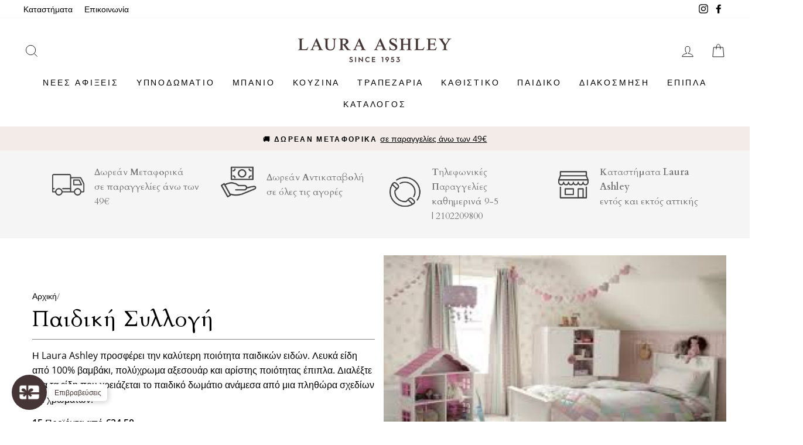

--- FILE ---
content_type: text/html; charset=utf-8
request_url: https://www.lauraashleyshop.gr/collections/paidiki-syllogi
body_size: 66187
content:
<!doctype html>
<html class="no-js" lang="el">
<head>
<meta name="google-site-verification" content="DUNYTFQ-6bUcG1v9IllcIyp3OADqXCVig3qdA0G0-mc" />  
<meta name="facebook-domain-verification" content="geuzanjoaueim99ewjgzsanslqg9pe" />



  <meta charset="utf-8">
  <meta http-equiv="X-UA-Compatible" content="IE=edge,chrome=1">
  <meta name="viewport" content="width=device-width,initial-scale=1">
  <meta name="theme-color" content="#453536">
  
  
  <link rel="canonical" href="https://www.lauraashleyshop.gr/collections/paidiki-syllogi">
  <link rel="canonical" href="https://www.lauraashleyshop.gr/collections/paidiki-syllogi">
  <link rel="preconnect" href="https://cdn.shopify.com">
  <link rel="preconnect" href="https://fonts.shopifycdn.com">
  <link rel="dns-prefetch" href="https://productreviews.shopifycdn.com">
  <link rel="dns-prefetch" href="https://ajax.googleapis.com">
  <link rel="dns-prefetch" href="https://maps.googleapis.com">
  <link rel="dns-prefetch" href="https://maps.gstatic.com"><link rel="preconnect" href="https://fonts.gstatic.com/">
  <link rel="dns-prefetch" href="https://fonts.gstatic.com/">
  <link rel="preconnect" href="https://fonts.googleapis.com">
  <link rel="dns-prefetch" href="https://fonts.googleapis.com"><link rel="shortcut icon" href="//www.lauraashleyshop.gr/cdn/shop/files/favicon_32x32.png?v=1738879366" type="image/png" /><title>Παιδική Συλλογή
&ndash; Laura Ashley Greece
</title>
<meta name="description" content="Η Laura Ashley προσφέρει την καλύτερη ποιότητα παιδικών ειδών. Λευκά είδη από 100% βαμβάκι, πολύχρωμα αξεσουάρ και αρίστης ποιότητας έπιπλα. Διαλέξτε όλα τα είδη που χρειάζεται το παιδικό δωμάτιο ανάμεσα από μια πληθώρα σχεδίων και χρωμάτων."><meta property="og:site_name" content="Laura Ashley Greece">
  <meta property="og:url" content="https://www.lauraashleyshop.gr/collections/paidiki-syllogi">
  <meta property="og:title" content="Παιδική Συλλογή">
  <meta property="og:type" content="website">
  <meta property="og:description" content="Η Laura Ashley προσφέρει την καλύτερη ποιότητα παιδικών ειδών. Λευκά είδη από 100% βαμβάκι, πολύχρωμα αξεσουάρ και αρίστης ποιότητας έπιπλα. Διαλέξτε όλα τα είδη που χρειάζεται το παιδικό δωμάτιο ανάμεσα από μια πληθώρα σχεδίων και χρωμάτων."><meta property="og:image" content="http://www.lauraashleyshop.gr/cdn/shop/collections/32dd95fa9f9399e268914f482d3289bb_e0daeab7-f2e8-4042-9339-9b9e302a013a_1200x630.jpg?v=1588188738">
  <meta property="og:image:secure_url" content="https://www.lauraashleyshop.gr/cdn/shop/collections/32dd95fa9f9399e268914f482d3289bb_e0daeab7-f2e8-4042-9339-9b9e302a013a_1200x630.jpg?v=1588188738">
  <meta name="twitter:site" content="@">
  <meta name="twitter:card" content="summary_large_image">
  <meta name="twitter:title" content="Παιδική Συλλογή">
  <meta name="twitter:description" content="Η Laura Ashley προσφέρει την καλύτερη ποιότητα παιδικών ειδών. Λευκά είδη από 100% βαμβάκι, πολύχρωμα αξεσουάρ και αρίστης ποιότητας έπιπλα. Διαλέξτε όλα τα είδη που χρειάζεται το παιδικό δωμάτιο ανάμεσα από μια πληθώρα σχεδίων και χρωμάτων.">
<style data-shopify>@font-face {
  font-family: Cardo;
  font-weight: 400;
  font-style: normal;
  font-display: swap;
  src: url("//www.lauraashleyshop.gr/cdn/fonts/cardo/cardo_n4.8d7bdd0369840597cbb62dc8a447619701d8d34a.woff2") format("woff2"),
       url("//www.lauraashleyshop.gr/cdn/fonts/cardo/cardo_n4.23b63d1eff80cb5da813c4cccb6427058253ce24.woff") format("woff");
}

  @font-face {
  font-family: "Open Sans";
  font-weight: 400;
  font-style: normal;
  font-display: swap;
  src: url("//www.lauraashleyshop.gr/cdn/fonts/open_sans/opensans_n4.c32e4d4eca5273f6d4ee95ddf54b5bbb75fc9b61.woff2") format("woff2"),
       url("//www.lauraashleyshop.gr/cdn/fonts/open_sans/opensans_n4.5f3406f8d94162b37bfa232b486ac93ee892406d.woff") format("woff");
}


  @font-face {
  font-family: "Open Sans";
  font-weight: 600;
  font-style: normal;
  font-display: swap;
  src: url("//www.lauraashleyshop.gr/cdn/fonts/open_sans/opensans_n6.15aeff3c913c3fe570c19cdfeed14ce10d09fb08.woff2") format("woff2"),
       url("//www.lauraashleyshop.gr/cdn/fonts/open_sans/opensans_n6.14bef14c75f8837a87f70ce22013cb146ee3e9f3.woff") format("woff");
}

  @font-face {
  font-family: "Open Sans";
  font-weight: 400;
  font-style: italic;
  font-display: swap;
  src: url("//www.lauraashleyshop.gr/cdn/fonts/open_sans/opensans_i4.6f1d45f7a46916cc95c694aab32ecbf7509cbf33.woff2") format("woff2"),
       url("//www.lauraashleyshop.gr/cdn/fonts/open_sans/opensans_i4.4efaa52d5a57aa9a57c1556cc2b7465d18839daa.woff") format("woff");
}

  @font-face {
  font-family: "Open Sans";
  font-weight: 600;
  font-style: italic;
  font-display: swap;
  src: url("//www.lauraashleyshop.gr/cdn/fonts/open_sans/opensans_i6.828bbc1b99433eacd7d50c9f0c1bfe16f27b89a3.woff2") format("woff2"),
       url("//www.lauraashleyshop.gr/cdn/fonts/open_sans/opensans_i6.a79e1402e2bbd56b8069014f43ff9c422c30d057.woff") format("woff");
}

</style><link href="https://fonts.googleapis.com/css?family=Poiret+One:300,400,700|Josefin+Sans:300,400,700|Roboto:300,400,700|Great+Vibes:300,400,700|Ubuntu:300,400,700|Dancing+Script:300,400,700|Italiana:300,400,700|Petit+Formal+Script:300,400,700|Cardo:300,400,700&amp;subset=greek&amp;display=swap" rel="stylesheet">
  <style>.font-poiret-one {font-family: "Poiret One";}.font-josefin-sans {font-family: "Josefin Sans";}.font-roboto {font-family: "Roboto";}.font-great-vibes {font-family: "Great Vibes";}.font-ubuntu {font-family: "Ubuntu";}.font-dancing-script {font-family: "Dancing Script";}.font-italiana {font-family: "Italiana";}.font-petit-formal-script {font-family: "Petit Formal Script";}.font-cardo {font-family: "Cardo";}</style><link href="//www.lauraashleyshop.gr/cdn/shop/t/102/assets/theme.css?v=27861925525884106451719827049" rel="stylesheet" type="text/css" media="all" />
<style data-shopify>:root {
    --typeHeaderPrimary: Cardo;
    --typeHeaderFallback: serif;
    --typeHeaderSize: 38px;
    --typeHeaderWeight: 400;
    --typeHeaderLineHeight: 1;
    --typeHeaderSpacing: 0.025em;

    --typeBasePrimary:"Open Sans";
    --typeBaseFallback:sans-serif;
    --typeBaseSize: 16px;
    --typeBaseWeight: 400;
    --typeBaseSpacing: 0.0em;
    --typeBaseLineHeight: 1.6;

    --typeCollectionTitle: 18px;

    --iconWeight: 2px;
    --iconLinecaps: miter;

    
      --buttonRadius: 3px;
    

    --colorGridOverlayOpacity: 0.18;
  }
}</style><script>
    document.documentElement.className = document.documentElement.className.replace('no-js', 'js');

    window.theme = window.theme || {};
    theme.routes = {
      cart: "/cart",
      cartAdd: "/cart/add.js",
      cartChange: "/cart/change"
    };
    theme.strings = {
      soldOut: "Εξαντλήθηκε",
      unavailable: "Μη διαθέσιμο",
      stockLabel: "Μόνο [count] διαθέσιμο!",
      willNotShipUntil: "Δε θα αποσταλλεί μέχρι [date]",
      willBeInStockAfter: "Eιδική παραγγελία",
      waitingForStock: "Eιδική παραγγελία",
      savePrice: "Save [saved_amount]",
      cartEmpty: "Το καλάθι σας είναι άδειο",
      cartTermsConfirmation: "Πρέπει να συμφωνήσετε με τους όρους και προϋποθέσεις για να συνεχίσετε"
    };
    theme.settings = {
      stock_limit: 2,
      dynamicVariantsEnable: true,
      dynamicVariantType: "button",
      cartType: "page",
      moneyFormat: "€{{amount}}",
      saveType: "percent",
      recentlyViewedEnabled: false,
      predictiveSearch: true,
      predictiveSearchType: "product,article,page,collection",
      inventoryThreshold: 10,
      newProductDays: 30,
      quickView: false,
      themeName: 'Impulse',
      themeVersion: "3.4.0"
    };
  </script>

  <script>window.performance && window.performance.mark && window.performance.mark('shopify.content_for_header.start');</script><meta name="google-site-verification" content="XH7Zr7CUWuF-bIMAru8EpLbbvTghQzKAN-zJP9IjQZo">
<meta name="google-site-verification" content="OnJATDnjdpMUpkWzm3Ij_9EFdSgVz1AO1Xpx-buVPrM">
<meta id="shopify-digital-wallet" name="shopify-digital-wallet" content="/18101275/digital_wallets/dialog">
<meta name="shopify-checkout-api-token" content="4804660a0c58246fe54c682e872d718d">
<meta id="in-context-paypal-metadata" data-shop-id="18101275" data-venmo-supported="false" data-environment="production" data-locale="en_US" data-paypal-v4="true" data-currency="EUR">
<link rel="alternate" type="application/atom+xml" title="Feed" href="/collections/paidiki-syllogi.atom" />
<link rel="alternate" type="application/json+oembed" href="https://www.lauraashleyshop.gr/collections/paidiki-syllogi.oembed">
<script async="async" src="/checkouts/internal/preloads.js?locale=el-GR"></script>
<link rel="preconnect" href="https://shop.app" crossorigin="anonymous">
<script async="async" src="https://shop.app/checkouts/internal/preloads.js?locale=el-GR&shop_id=18101275" crossorigin="anonymous"></script>
<script id="apple-pay-shop-capabilities" type="application/json">{"shopId":18101275,"countryCode":"GR","currencyCode":"EUR","merchantCapabilities":["supports3DS"],"merchantId":"gid:\/\/shopify\/Shop\/18101275","merchantName":"Laura Ashley Greece","requiredBillingContactFields":["postalAddress","email","phone"],"requiredShippingContactFields":["postalAddress","email","phone"],"shippingType":"shipping","supportedNetworks":["visa","masterCard","amex"],"total":{"type":"pending","label":"Laura Ashley Greece","amount":"1.00"},"shopifyPaymentsEnabled":true,"supportsSubscriptions":true}</script>
<script id="shopify-features" type="application/json">{"accessToken":"4804660a0c58246fe54c682e872d718d","betas":["rich-media-storefront-analytics"],"domain":"www.lauraashleyshop.gr","predictiveSearch":true,"shopId":18101275,"locale":"el"}</script>
<script>var Shopify = Shopify || {};
Shopify.shop = "laura-ashley-greece.myshopify.com";
Shopify.locale = "el";
Shopify.currency = {"active":"EUR","rate":"1.0"};
Shopify.country = "GR";
Shopify.theme = {"name":"20240701 - Summer Sales","id":169790570826,"schema_name":"Impulse","schema_version":"3.4.0","theme_store_id":null,"role":"main"};
Shopify.theme.handle = "null";
Shopify.theme.style = {"id":null,"handle":null};
Shopify.cdnHost = "www.lauraashleyshop.gr/cdn";
Shopify.routes = Shopify.routes || {};
Shopify.routes.root = "/";</script>
<script type="module">!function(o){(o.Shopify=o.Shopify||{}).modules=!0}(window);</script>
<script>!function(o){function n(){var o=[];function n(){o.push(Array.prototype.slice.apply(arguments))}return n.q=o,n}var t=o.Shopify=o.Shopify||{};t.loadFeatures=n(),t.autoloadFeatures=n()}(window);</script>
<script>
  window.ShopifyPay = window.ShopifyPay || {};
  window.ShopifyPay.apiHost = "shop.app\/pay";
  window.ShopifyPay.redirectState = null;
</script>
<script id="shop-js-analytics" type="application/json">{"pageType":"collection"}</script>
<script defer="defer" async type="module" src="//www.lauraashleyshop.gr/cdn/shopifycloud/shop-js/modules/v2/client.init-shop-cart-sync_DdtMNZJs.el.esm.js"></script>
<script defer="defer" async type="module" src="//www.lauraashleyshop.gr/cdn/shopifycloud/shop-js/modules/v2/chunk.common_C6ZZOMB-.esm.js"></script>
<script defer="defer" async type="module" src="//www.lauraashleyshop.gr/cdn/shopifycloud/shop-js/modules/v2/chunk.modal_HD9BR_KP.esm.js"></script>
<script type="module">
  await import("//www.lauraashleyshop.gr/cdn/shopifycloud/shop-js/modules/v2/client.init-shop-cart-sync_DdtMNZJs.el.esm.js");
await import("//www.lauraashleyshop.gr/cdn/shopifycloud/shop-js/modules/v2/chunk.common_C6ZZOMB-.esm.js");
await import("//www.lauraashleyshop.gr/cdn/shopifycloud/shop-js/modules/v2/chunk.modal_HD9BR_KP.esm.js");

  window.Shopify.SignInWithShop?.initShopCartSync?.({"fedCMEnabled":true,"windoidEnabled":true});

</script>
<script>
  window.Shopify = window.Shopify || {};
  if (!window.Shopify.featureAssets) window.Shopify.featureAssets = {};
  window.Shopify.featureAssets['shop-js'] = {"shop-cart-sync":["modules/v2/client.shop-cart-sync_CcXHqocb.el.esm.js","modules/v2/chunk.common_C6ZZOMB-.esm.js","modules/v2/chunk.modal_HD9BR_KP.esm.js"],"init-fed-cm":["modules/v2/client.init-fed-cm_DjUpeb1Q.el.esm.js","modules/v2/chunk.common_C6ZZOMB-.esm.js","modules/v2/chunk.modal_HD9BR_KP.esm.js"],"init-shop-email-lookup-coordinator":["modules/v2/client.init-shop-email-lookup-coordinator_BfsPbIdR.el.esm.js","modules/v2/chunk.common_C6ZZOMB-.esm.js","modules/v2/chunk.modal_HD9BR_KP.esm.js"],"init-windoid":["modules/v2/client.init-windoid_BNUn-Ho4.el.esm.js","modules/v2/chunk.common_C6ZZOMB-.esm.js","modules/v2/chunk.modal_HD9BR_KP.esm.js"],"shop-button":["modules/v2/client.shop-button_CF8eM2_G.el.esm.js","modules/v2/chunk.common_C6ZZOMB-.esm.js","modules/v2/chunk.modal_HD9BR_KP.esm.js"],"shop-cash-offers":["modules/v2/client.shop-cash-offers_BgfMjqUm.el.esm.js","modules/v2/chunk.common_C6ZZOMB-.esm.js","modules/v2/chunk.modal_HD9BR_KP.esm.js"],"shop-toast-manager":["modules/v2/client.shop-toast-manager_PIpgZb_M.el.esm.js","modules/v2/chunk.common_C6ZZOMB-.esm.js","modules/v2/chunk.modal_HD9BR_KP.esm.js"],"init-shop-cart-sync":["modules/v2/client.init-shop-cart-sync_DdtMNZJs.el.esm.js","modules/v2/chunk.common_C6ZZOMB-.esm.js","modules/v2/chunk.modal_HD9BR_KP.esm.js"],"init-customer-accounts-sign-up":["modules/v2/client.init-customer-accounts-sign-up_D7ODBphq.el.esm.js","modules/v2/client.shop-login-button_QLrn7jFJ.el.esm.js","modules/v2/chunk.common_C6ZZOMB-.esm.js","modules/v2/chunk.modal_HD9BR_KP.esm.js"],"pay-button":["modules/v2/client.pay-button_D3yYSxoW.el.esm.js","modules/v2/chunk.common_C6ZZOMB-.esm.js","modules/v2/chunk.modal_HD9BR_KP.esm.js"],"init-customer-accounts":["modules/v2/client.init-customer-accounts_DUdVW3oc.el.esm.js","modules/v2/client.shop-login-button_QLrn7jFJ.el.esm.js","modules/v2/chunk.common_C6ZZOMB-.esm.js","modules/v2/chunk.modal_HD9BR_KP.esm.js"],"avatar":["modules/v2/client.avatar_BTnouDA3.el.esm.js"],"init-shop-for-new-customer-accounts":["modules/v2/client.init-shop-for-new-customer-accounts_-cSzDaBa.el.esm.js","modules/v2/client.shop-login-button_QLrn7jFJ.el.esm.js","modules/v2/chunk.common_C6ZZOMB-.esm.js","modules/v2/chunk.modal_HD9BR_KP.esm.js"],"shop-follow-button":["modules/v2/client.shop-follow-button_DxDsuVAh.el.esm.js","modules/v2/chunk.common_C6ZZOMB-.esm.js","modules/v2/chunk.modal_HD9BR_KP.esm.js"],"checkout-modal":["modules/v2/client.checkout-modal_BVYBlsjx.el.esm.js","modules/v2/chunk.common_C6ZZOMB-.esm.js","modules/v2/chunk.modal_HD9BR_KP.esm.js"],"shop-login-button":["modules/v2/client.shop-login-button_QLrn7jFJ.el.esm.js","modules/v2/chunk.common_C6ZZOMB-.esm.js","modules/v2/chunk.modal_HD9BR_KP.esm.js"],"lead-capture":["modules/v2/client.lead-capture_jYd7zGuq.el.esm.js","modules/v2/chunk.common_C6ZZOMB-.esm.js","modules/v2/chunk.modal_HD9BR_KP.esm.js"],"shop-login":["modules/v2/client.shop-login_98cx1f9v.el.esm.js","modules/v2/chunk.common_C6ZZOMB-.esm.js","modules/v2/chunk.modal_HD9BR_KP.esm.js"],"payment-terms":["modules/v2/client.payment-terms_DYAZ4v8C.el.esm.js","modules/v2/chunk.common_C6ZZOMB-.esm.js","modules/v2/chunk.modal_HD9BR_KP.esm.js"]};
</script>
<script>(function() {
  var isLoaded = false;
  function asyncLoad() {
    if (isLoaded) return;
    isLoaded = true;
    var urls = ["https:\/\/cdn.shopify.com\/s\/files\/1\/1710\/7463\/files\/hide.js?11732160676976062842\u0026shop=laura-ashley-greece.myshopify.com","https:\/\/chimpstatic.com\/mcjs-connected\/js\/users\/629b7ac99353b6697a749d476\/cf0fe78f5493b890226d918bb.js?shop=laura-ashley-greece.myshopify.com","https:\/\/storage.googleapis.com\/adnabu-shopify\/online-store\/3e1c3d9a2fcd4c62a28799991579010971.min.js?shop=laura-ashley-greece.myshopify.com","https:\/\/storage.googleapis.com\/adnabu-shopify\/online-store\/3e1c3d9a2fcd4c62a28799991579010981.min.js?shop=laura-ashley-greece.myshopify.com","https:\/\/storage.googleapis.com\/adnabu-shopify\/online-store\/3e1c3d9a2fcd4c62a28799991579010983.min.js?shop=laura-ashley-greece.myshopify.com","https:\/\/storage.googleapis.com\/adnabu-shopify\/online-store\/3e1c3d9a2fcd4c62a28799991579010992.min.js?shop=laura-ashley-greece.myshopify.com","https:\/\/storage.googleapis.com\/adnabu-shopify\/online-store\/3e1c3d9a2fcd4c62a28799991579010998.min.js?shop=laura-ashley-greece.myshopify.com","https:\/\/storage.googleapis.com\/adnabu-shopify\/online-store\/3e1c3d9a2fcd4c62a28799991579011006.min.js?shop=laura-ashley-greece.myshopify.com","https:\/\/www.glowloyalty.com\/main.js?id=5536\u0026shop=laura-ashley-greece.myshopify.com","https:\/\/cdn.kilatechapps.com\/media\/countdown\/18101275.min.js?shop=laura-ashley-greece.myshopify.com","https:\/\/sales-pop.carecart.io\/lib\/salesnotifier.js?shop=laura-ashley-greece.myshopify.com","\/\/cdn.shopify.com\/proxy\/101fa65e806dbb781da391ee9b8fb4cbaa2f4971cb42649130028296c4b635d3\/storage.googleapis.com\/adnabu-shopify\/online-store\/3e1c3d9a2fcd4c62a28799991706640361.min.js?shop=laura-ashley-greece.myshopify.com\u0026sp-cache-control=cHVibGljLCBtYXgtYWdlPTkwMA","https:\/\/cdn.hextom.com\/js\/quickannouncementbar.js?shop=laura-ashley-greece.myshopify.com","\/\/cdn.shopify.com\/proxy\/9ed8a2e4a3477fe6fe60a1186348e470ba51355e48b8839420b9024362a942c6\/s.pandect.es\/v2.2\/gdpr-cookie-consent.min.js?shop=laura-ashley-greece.myshopify.com\u0026sp-cache-control=cHVibGljLCBtYXgtYWdlPTkwMA"];
    for (var i = 0; i < urls.length; i++) {
      var s = document.createElement('script');
      s.type = 'text/javascript';
      s.async = true;
      s.src = urls[i];
      var x = document.getElementsByTagName('script')[0];
      x.parentNode.insertBefore(s, x);
    }
  };
  if(window.attachEvent) {
    window.attachEvent('onload', asyncLoad);
  } else {
    window.addEventListener('load', asyncLoad, false);
  }
})();</script>
<script id="__st">var __st={"a":18101275,"offset":7200,"reqid":"a11e3b54-e775-49d4-bf1c-6d9d50a57008-1769905955","pageurl":"www.lauraashleyshop.gr\/collections\/paidiki-syllogi","u":"451f82604315","p":"collection","rtyp":"collection","rid":160964640886};</script>
<script>window.ShopifyPaypalV4VisibilityTracking = true;</script>
<script id="captcha-bootstrap">!function(){'use strict';const t='contact',e='account',n='new_comment',o=[[t,t],['blogs',n],['comments',n],[t,'customer']],c=[[e,'customer_login'],[e,'guest_login'],[e,'recover_customer_password'],[e,'create_customer']],r=t=>t.map((([t,e])=>`form[action*='/${t}']:not([data-nocaptcha='true']) input[name='form_type'][value='${e}']`)).join(','),a=t=>()=>t?[...document.querySelectorAll(t)].map((t=>t.form)):[];function s(){const t=[...o],e=r(t);return a(e)}const i='password',u='form_key',d=['recaptcha-v3-token','g-recaptcha-response','h-captcha-response',i],f=()=>{try{return window.sessionStorage}catch{return}},m='__shopify_v',_=t=>t.elements[u];function p(t,e,n=!1){try{const o=window.sessionStorage,c=JSON.parse(o.getItem(e)),{data:r}=function(t){const{data:e,action:n}=t;return t[m]||n?{data:e,action:n}:{data:t,action:n}}(c);for(const[e,n]of Object.entries(r))t.elements[e]&&(t.elements[e].value=n);n&&o.removeItem(e)}catch(o){console.error('form repopulation failed',{error:o})}}const l='form_type',E='cptcha';function T(t){t.dataset[E]=!0}const w=window,h=w.document,L='Shopify',v='ce_forms',y='captcha';let A=!1;((t,e)=>{const n=(g='f06e6c50-85a8-45c8-87d0-21a2b65856fe',I='https://cdn.shopify.com/shopifycloud/storefront-forms-hcaptcha/ce_storefront_forms_captcha_hcaptcha.v1.5.2.iife.js',D={infoText:'Προστατεύεται με το hCaptcha',privacyText:'Απόρρητο',termsText:'Όροι'},(t,e,n)=>{const o=w[L][v],c=o.bindForm;if(c)return c(t,g,e,D).then(n);var r;o.q.push([[t,g,e,D],n]),r=I,A||(h.body.append(Object.assign(h.createElement('script'),{id:'captcha-provider',async:!0,src:r})),A=!0)});var g,I,D;w[L]=w[L]||{},w[L][v]=w[L][v]||{},w[L][v].q=[],w[L][y]=w[L][y]||{},w[L][y].protect=function(t,e){n(t,void 0,e),T(t)},Object.freeze(w[L][y]),function(t,e,n,w,h,L){const[v,y,A,g]=function(t,e,n){const i=e?o:[],u=t?c:[],d=[...i,...u],f=r(d),m=r(i),_=r(d.filter((([t,e])=>n.includes(e))));return[a(f),a(m),a(_),s()]}(w,h,L),I=t=>{const e=t.target;return e instanceof HTMLFormElement?e:e&&e.form},D=t=>v().includes(t);t.addEventListener('submit',(t=>{const e=I(t);if(!e)return;const n=D(e)&&!e.dataset.hcaptchaBound&&!e.dataset.recaptchaBound,o=_(e),c=g().includes(e)&&(!o||!o.value);(n||c)&&t.preventDefault(),c&&!n&&(function(t){try{if(!f())return;!function(t){const e=f();if(!e)return;const n=_(t);if(!n)return;const o=n.value;o&&e.removeItem(o)}(t);const e=Array.from(Array(32),(()=>Math.random().toString(36)[2])).join('');!function(t,e){_(t)||t.append(Object.assign(document.createElement('input'),{type:'hidden',name:u})),t.elements[u].value=e}(t,e),function(t,e){const n=f();if(!n)return;const o=[...t.querySelectorAll(`input[type='${i}']`)].map((({name:t})=>t)),c=[...d,...o],r={};for(const[a,s]of new FormData(t).entries())c.includes(a)||(r[a]=s);n.setItem(e,JSON.stringify({[m]:1,action:t.action,data:r}))}(t,e)}catch(e){console.error('failed to persist form',e)}}(e),e.submit())}));const S=(t,e)=>{t&&!t.dataset[E]&&(n(t,e.some((e=>e===t))),T(t))};for(const o of['focusin','change'])t.addEventListener(o,(t=>{const e=I(t);D(e)&&S(e,y())}));const B=e.get('form_key'),M=e.get(l),P=B&&M;t.addEventListener('DOMContentLoaded',(()=>{const t=y();if(P)for(const e of t)e.elements[l].value===M&&p(e,B);[...new Set([...A(),...v().filter((t=>'true'===t.dataset.shopifyCaptcha))])].forEach((e=>S(e,t)))}))}(h,new URLSearchParams(w.location.search),n,t,e,['guest_login'])})(!0,!0)}();</script>
<script integrity="sha256-4kQ18oKyAcykRKYeNunJcIwy7WH5gtpwJnB7kiuLZ1E=" data-source-attribution="shopify.loadfeatures" defer="defer" src="//www.lauraashleyshop.gr/cdn/shopifycloud/storefront/assets/storefront/load_feature-a0a9edcb.js" crossorigin="anonymous"></script>
<script crossorigin="anonymous" defer="defer" src="//www.lauraashleyshop.gr/cdn/shopifycloud/storefront/assets/shopify_pay/storefront-65b4c6d7.js?v=20250812"></script>
<script data-source-attribution="shopify.dynamic_checkout.dynamic.init">var Shopify=Shopify||{};Shopify.PaymentButton=Shopify.PaymentButton||{isStorefrontPortableWallets:!0,init:function(){window.Shopify.PaymentButton.init=function(){};var t=document.createElement("script");t.src="https://www.lauraashleyshop.gr/cdn/shopifycloud/portable-wallets/latest/portable-wallets.el.js",t.type="module",document.head.appendChild(t)}};
</script>
<script data-source-attribution="shopify.dynamic_checkout.buyer_consent">
  function portableWalletsHideBuyerConsent(e){var t=document.getElementById("shopify-buyer-consent"),n=document.getElementById("shopify-subscription-policy-button");t&&n&&(t.classList.add("hidden"),t.setAttribute("aria-hidden","true"),n.removeEventListener("click",e))}function portableWalletsShowBuyerConsent(e){var t=document.getElementById("shopify-buyer-consent"),n=document.getElementById("shopify-subscription-policy-button");t&&n&&(t.classList.remove("hidden"),t.removeAttribute("aria-hidden"),n.addEventListener("click",e))}window.Shopify?.PaymentButton&&(window.Shopify.PaymentButton.hideBuyerConsent=portableWalletsHideBuyerConsent,window.Shopify.PaymentButton.showBuyerConsent=portableWalletsShowBuyerConsent);
</script>
<script data-source-attribution="shopify.dynamic_checkout.cart.bootstrap">document.addEventListener("DOMContentLoaded",(function(){function t(){return document.querySelector("shopify-accelerated-checkout-cart, shopify-accelerated-checkout")}if(t())Shopify.PaymentButton.init();else{new MutationObserver((function(e,n){t()&&(Shopify.PaymentButton.init(),n.disconnect())})).observe(document.body,{childList:!0,subtree:!0})}}));
</script>
<link id="shopify-accelerated-checkout-styles" rel="stylesheet" media="screen" href="https://www.lauraashleyshop.gr/cdn/shopifycloud/portable-wallets/latest/accelerated-checkout-backwards-compat.css" crossorigin="anonymous">
<style id="shopify-accelerated-checkout-cart">
        #shopify-buyer-consent {
  margin-top: 1em;
  display: inline-block;
  width: 100%;
}

#shopify-buyer-consent.hidden {
  display: none;
}

#shopify-subscription-policy-button {
  background: none;
  border: none;
  padding: 0;
  text-decoration: underline;
  font-size: inherit;
  cursor: pointer;
}

#shopify-subscription-policy-button::before {
  box-shadow: none;
}

      </style>
<link rel="stylesheet" media="screen" href="//www.lauraashleyshop.gr/cdn/shop/t/102/compiled_assets/styles.css?v=25753">
<script>window.performance && window.performance.mark && window.performance.mark('shopify.content_for_header.end');</script>

  <!-- OrderLogic checkout restrictions ========================================= -->
  <script>
DEBUG_KEY = "__olDebug";

if (typeof olCreateCookie == 'undefined') {
    var olCreateCookie = function (name, value, days) {
        if (days) {
            var date = new Date();
            date.setTime(date.getTime() + (days * 24 * 60 * 60 * 1000));
            var expires = "; expires=" + date.toGMTString();
        }
        else var expires = "";
        document.cookie = name + "=" + JSON.stringify(value) + expires + "; path=/; SameSite=None; Secure";
    };
}

if (typeof olReadCookie == 'undefined') {
    var olReadCookie = function (name) {
        var nameEQ = name + "=";
        var ca = document.cookie.split(';');
        // the cookie is being created, there is a problem with the following logic matching the name
        for (var i = 0; i < ca.length; i++) {
            var c = ca[i];
            while (c.charAt(0) == ' ') c = c.substring(1, c.length);
            if (c.indexOf(nameEQ) == 0) return JSON.parse(c.substring(nameEQ.length, c.length));
        }
        return;
    };
}

if (typeof getOlCacheBuster == 'undefined') {
    var getOlCacheBuster = function() {
        if ( typeof getOlCacheBuster.olCacheBuster == 'undefined') {
            scriptsArray = Array.prototype.slice.call(document.getElementsByTagName("script"));
            scriptsArray = scriptsArray.concat(Array.prototype.slice.call(document.getElementsByTagName("noscript")));
            for (var i=0; i<scriptsArray.length; i++) {
                cacheBusterArray = scriptsArray[i].innerHTML.match(/orderlogicapp.com\\\/embedded_js\\\/production_base.js\?(\d+)/);
                if (cacheBusterArray == null) {
                    cacheBusterString = scriptsArray[i].getAttribute('src');
                    if (cacheBusterString != null) {
                        cacheBusterArray = cacheBusterString.match(/orderlogicapp.com\/embedded_js\/production_base.js\?(\d+)/);
                    }
                }
                if (cacheBusterArray != null) {
                    getOlCacheBuster.olCacheBuster = cacheBusterArray[1];
                    break;
                }
            }
        }
        return getOlCacheBuster.olCacheBuster;
    }
}

if (typeof ol_hostname == 'undefined') {
    var ol_hostname = 'www.orderlogicapp.com';
    var ol_debug = olReadCookie(DEBUG_KEY);
    if (window.location.search.replace("?", "").substring(0, 7) == 'olDebug') {
        ol_debug = window.location.search.replace("?olDebug=", "");
        if (ol_debug == 'false') ol_debug = false;
        olCreateCookie(DEBUG_KEY, ol_debug, null);
    }
}

var ol_cachebuster = getOlCacheBuster();
if (( typeof ol_cachebuster != 'undefined') || (ol_debug)) {
    if (typeof ol_script == 'undefined') {
        var ol_script = document.createElement('script');
        ol_script.type = 'text/javascript';
        ol_script.async = true;
        ol_script.src = "https://" + (ol_debug ? 'dev.orderlogicapp.com' : ol_hostname) + "/embedded_js/store.js?" + ol_cachebuster;
        document.head.appendChild(ol_script);
    }
}



olProductData = { 
}


</script>
<link href="//www.lauraashleyshop.gr/cdn/shop/t/102/assets/themeStyles.min.css?v=35721998427274934391719826424" rel="stylesheet" type="text/css" media="all" />

  <script src="//www.lauraashleyshop.gr/cdn/shop/t/102/assets/vendor-scripts-v7.js" defer="defer"></script><script src="//www.lauraashleyshop.gr/cdn/shop/t/102/assets/theme.js?v=10995496429578891081719826424" defer="defer"></script><!--begin-bc-sf-filter-css-->
  <link href="//www.lauraashleyshop.gr/cdn/shop/t/102/assets/bc-sf-filter.scss.css?v=104475993482133459721719827049" rel="stylesheet" type="text/css" media="all" />
<!--end-bc-sf-filter-css-->


<!-- "snippets/booster-common.liquid" was not rendered, the associated app was uninstalled -->
<!-- BEGIN app block: shopify://apps/powerful-form-builder/blocks/app-embed/e4bcb1eb-35b2-42e6-bc37-bfe0e1542c9d --><script type="text/javascript" hs-ignore data-cookieconsent="ignore">
  var Globo = Globo || {};
  var globoFormbuilderRecaptchaInit = function(){};
  var globoFormbuilderHcaptchaInit = function(){};
  window.Globo.FormBuilder = window.Globo.FormBuilder || {};
  window.Globo.FormBuilder.shop = {"configuration":{"money_format":"€{{amount}}"},"pricing":{"features":{"bulkOrderForm":false,"cartForm":false,"fileUpload":2,"removeCopyright":false}},"settings":{"copyright":"Powered by <a href=\"https://globosoftware.net\" target=\"_blank\">Globo</a> <a href=\"https://apps.shopify.com/form-builder-contact-form\" target=\"_blank\">Form</a>","hideWaterMark":false,"reCaptcha":{"recaptchaType":"v2","siteKey":false,"languageCode":"en"},"scrollTop":false},"encryption_form_id":1,"url":"https://form.globosoftware.net/"};

  if(window.Globo.FormBuilder.shop.settings.customCssEnabled && window.Globo.FormBuilder.shop.settings.customCssCode){
    const customStyle = document.createElement('style');
    customStyle.type = 'text/css';
    customStyle.innerHTML = window.Globo.FormBuilder.shop.settings.customCssCode;
    document.head.appendChild(customStyle);
  }

  window.Globo.FormBuilder.forms = [];
    
      
      
      
      window.Globo.FormBuilder.forms[90144] = {"90144":{"header":{"active":true,"title":"Book a Home Consultation today!","description":"\u003cp\u003eLet's Start\u003c\/p\u003e"},"elements":[{"id":"group","type":"group","label":"Ηow you wish to carry out the consultation?","description":"","elements":[{"id":"radio","type":"radio","label":"Ηow you wish to carry out the consultation?","options":"Phone Call\nMeet in our Store","defaultOption":"","description":"","hideLabel":false,"keepPositionLabel":false,"required":false,"ifHideLabel":false,"inlineOption":100,"columnWidth":100}],"add-elements":null,"conditionalFieldForAllElements":false},{"id":"group","type":"group","label":"Choose Date \u0026 Time","description":"","elements":[{"id":"datetime","type":"datetime","label":"Date time","placeholder":"","description":"","hideLabel":false,"keepPositionLabel":false,"required":false,"ifHideLabel":false,"format":"date-and-time","otherLang":false,"localization":"es","date-format":"Y-m-d","time-format":"12h","isLimitDate":false,"limitDateType":"disablingDates","limitDateSpecificEnabled":false,"limitDateSpecificDates":"","limitDateRangeEnabled":false,"limitDateRangeDates":"","limitDateDOWEnabled":false,"limitDateDOWDates":["saturday","sunday"],"inputIcon":"","columnWidth":100,"conditionalField":false,"onlyShowIf":false,"radio":false}],"add-elements":null,"conditionalFieldForAllElements":false,"conditionalField":false,"onlyShowIf":false,"radio":false},{"id":"group","type":"group","label":"Basic info","description":"","elements":[{"id":"text","type":"text","label":"First Name","placeholder":"First Name","description":"","limitCharacters":false,"characters":100,"hideLabel":false,"keepPositionLabel":false,"required":false,"ifHideLabel":false,"inputIcon":"","columnWidth":50,"conditionalField":false,"onlyShowIf":false,"radio":false},{"id":"text-2","type":"text","label":"Last Name","placeholder":"Last Name","description":"","limitCharacters":false,"characters":100,"hideLabel":false,"keepPositionLabel":false,"required":false,"ifHideLabel":false,"inputIcon":"","columnWidth":50,"conditionalField":false,"onlyShowIf":false,"radio":false},{"id":"email","type":"email","label":"Email","placeholder":"Email","description":"","limitCharacters":false,"characters":100,"hideLabel":false,"keepPositionLabel":false,"required":true,"ifHideLabel":false,"inputIcon":"","columnWidth":50,"conditionalField":false,"onlyShowIf":false,"radio":false},{"id":"phone","type":"phone","label":"Phone","placeholder":"Phone","description":"","validatePhone":false,"onlyShowFlag":false,"defaultCountryCode":"us","limitCharacters":false,"characters":100,"hideLabel":false,"keepPositionLabel":false,"required":false,"ifHideLabel":false,"inputIcon":"","columnWidth":50,"conditionalField":false,"onlyShowIf":false,"radio":false},{"id":"textarea","type":"textarea","label":"Address","placeholder":"Address","description":"","limitCharacters":false,"characters":100,"hideLabel":false,"keepPositionLabel":false,"required":false,"ifHideLabel":false,"columnWidth":100,"conditionalField":false,"onlyShowIf":false,"radio":false}],"add-elements":null,"conditionalFieldForAllElements":false,"conditionalField":false,"onlyShowIf":false,"radio":false}],"add-elements":null,"footer":{"description":"","previousText":"Previous","nextText":"Next","submitText":"Submit","resetButton":false,"resetButtonText":"Reset","submitFullWidth":false,"submitAlignment":"left"},"mail":{"admin":null,"customer":{"enable":true,"emailType":"elementEmail","selectEmail":"onlyEmail","emailId":"email","emailConditional":false,"note":"You can use variables which will help you create a dynamic content","subject":"Thanks for submitting","content":"\u003ctable class=\"header row\" style=\"width: 100%; border-spacing: 0; border-collapse: collapse; margin: 40px 0 20px;\"\u003e\n\u003ctbody\u003e\n\u003ctr\u003e\n\u003ctd class=\"header__cell\" style=\"font-family: -apple-system, BlinkMacSystemFont, Roboto, Oxygen, Ubuntu, Cantarell, Fira Sans, Droid Sans, Helvetica Neue, sans-serif;\"\u003e\u003ccenter\u003e\n\u003ctable class=\"container\" style=\"width: 559px; text-align: left; border-spacing: 0px; border-collapse: collapse; margin: 0px auto;\"\u003e\n\u003ctbody\u003e\n\u003ctr\u003e\n\u003ctd style=\"font-family: -apple-system, BlinkMacSystemFont, Roboto, Oxygen, Ubuntu, Cantarell, 'Fira Sans', 'Droid Sans', 'Helvetica Neue', sans-serif; width: 544.219px;\"\u003e\n\u003ctable class=\"row\" style=\"width: 100%; border-spacing: 0; border-collapse: collapse;\"\u003e\n\u003ctbody\u003e\n\u003ctr\u003e\n\u003ctd class=\"shop-name__cell\" style=\"font-family: -apple-system, BlinkMacSystemFont, Roboto, Oxygen, Ubuntu, Cantarell, Fira Sans, Droid Sans, Helvetica Neue, sans-serif;\"\u003e\n\u003ch1 class=\"shop-name__text\" style=\"font-weight: normal; font-size: 30px; color: #333; margin: 0;\"\u003e\u003ca class=\"shop_name\" target=\"_blank\" rel=\"noopener\"\u003eShop\u003c\/a\u003e\u003c\/h1\u003e\n\u003c\/td\u003e\n\u003ctd class=\"order-number__cell\" style=\"font-family: -apple-system, BlinkMacSystemFont, Roboto, Oxygen, Ubuntu, Cantarell, Fira Sans, Droid Sans, Helvetica Neue, sans-serif; font-size: 14px; color: #999;\" align=\"right\"\u003e\u0026nbsp;\u003c\/td\u003e\n\u003c\/tr\u003e\n\u003c\/tbody\u003e\n\u003c\/table\u003e\n\u003c\/td\u003e\n\u003c\/tr\u003e\n\u003c\/tbody\u003e\n\u003c\/table\u003e\n\u003c\/center\u003e\u003c\/td\u003e\n\u003c\/tr\u003e\n\u003c\/tbody\u003e\n\u003c\/table\u003e\n\u003ctable class=\"row content\" style=\"width: 100%; border-spacing: 0; border-collapse: collapse;\"\u003e\n\u003ctbody\u003e\n\u003ctr\u003e\n\u003ctd class=\"content__cell\" style=\"font-family: -apple-system, BlinkMacSystemFont, Roboto, Oxygen, Ubuntu, Cantarell, Fira Sans, Droid Sans, Helvetica Neue, sans-serif; padding-bottom: 40px;\"\u003e\u003ccenter\u003e\n\u003ctable class=\"container\" style=\"width: 560px; text-align: left; border-spacing: 0; border-collapse: collapse; margin: 0 auto;\"\u003e\n\u003ctbody\u003e\n\u003ctr\u003e\n\u003ctd style=\"font-family: -apple-system, BlinkMacSystemFont, Roboto, Oxygen, Ubuntu, Cantarell, Fira Sans, Droid Sans, Helvetica Neue, sans-serif;\"\u003e\n\u003ch2 class=\"quote-heading\" style=\"font-weight: normal; font-size: 24px; margin: 0 0 10px;\"\u003eThanks for your submission\u003c\/h2\u003e\n\u003cp class=\"quote-heading-message\"\u003eHi, we are getting your submission. We will get back to you shortly.\u003c\/p\u003e\n\u003c\/td\u003e\n\u003c\/tr\u003e\n\u003c\/tbody\u003e\n\u003c\/table\u003e\n\u003ctable class=\"row section\" style=\"width: 100%; border-spacing: 0; border-collapse: collapse; border-top-width: 1px; border-top-color: #e5e5e5; border-top-style: solid;\"\u003e\n\u003ctbody\u003e\n\u003ctr\u003e\n\u003ctd class=\"section__cell\" style=\"font-family: -apple-system, BlinkMacSystemFont, Roboto, Oxygen, Ubuntu, Cantarell, Fira Sans, Droid Sans, Helvetica Neue, sans-serif; padding: 40px 0;\"\u003e\u003ccenter\u003e\n\u003ctable class=\"container\" style=\"width: 560px; text-align: left; border-spacing: 0; border-collapse: collapse; margin: 0 auto;\"\u003e\n\u003ctbody\u003e\n\u003ctr\u003e\n\u003ctd style=\"font-family: -apple-system, BlinkMacSystemFont, Roboto, Oxygen, Ubuntu, Cantarell, Fira Sans, Droid Sans, Helvetica Neue, sans-serif;\"\u003e\n\u003ch3 class=\"more-information\"\u003eMore information\u003c\/h3\u003e\n\u003cp\u003e{{data}}\u003c\/p\u003e\n\u003c\/td\u003e\n\u003c\/tr\u003e\n\u003c\/tbody\u003e\n\u003c\/table\u003e\n\u003c\/center\u003e\u003c\/td\u003e\n\u003c\/tr\u003e\n\u003c\/tbody\u003e\n\u003c\/table\u003e\n\u003ctable class=\"row footer\" style=\"width: 100%; border-spacing: 0; border-collapse: collapse; border-top-width: 1px; border-top-color: #e5e5e5; border-top-style: solid;\"\u003e\n\u003ctbody\u003e\n\u003ctr\u003e\n\u003ctd class=\"footer__cell\" style=\"font-family: -apple-system, BlinkMacSystemFont, Roboto, Oxygen, Ubuntu, Cantarell, Fira Sans, Droid Sans, Helvetica Neue, sans-serif; padding: 35px 0;\"\u003e\u003ccenter\u003e\n\u003ctable class=\"container\" style=\"width: 560px; text-align: left; border-spacing: 0; border-collapse: collapse; margin: 0 auto;\"\u003e\n\u003ctbody\u003e\n\u003ctr\u003e\n\u003ctd style=\"font-family: -apple-system, BlinkMacSystemFont, Roboto, Oxygen, Ubuntu, Cantarell, Fira Sans, Droid Sans, Helvetica Neue, sans-serif;\"\u003e\n\u003cp class=\"contact\" style=\"text-align: center;\"\u003eIf you have any questions, reply to this email or contact us at \u003ca href=\"mailto:info@lauraashleyshop.gr\"\u003einfo@lauraashleyshop.gr\u003c\/a\u003e\u003c\/p\u003e\n\u003c\/td\u003e\n\u003c\/tr\u003e\n\u003ctr\u003e\n\u003ctd style=\"font-family: -apple-system, BlinkMacSystemFont, Roboto, Oxygen, Ubuntu, Cantarell, Fira Sans, Droid Sans, Helvetica Neue, sans-serif;\"\u003e\n\u003cp class=\"disclaimer__subtext\" style=\"color: #999; line-height: 150%; font-size: 14px; margin: 0; text-align: center;\"\u003eClick \u003ca href=\"[UNSUBSCRIBEURL]\"\u003ehere\u003c\/a\u003e to unsubscribe\u003c\/p\u003e\n\u003c\/td\u003e\n\u003c\/tr\u003e\n\u003c\/tbody\u003e\n\u003c\/table\u003e\n\u003c\/center\u003e\u003c\/td\u003e\n\u003c\/tr\u003e\n\u003c\/tbody\u003e\n\u003c\/table\u003e\n\u003c\/center\u003e\u003c\/td\u003e\n\u003c\/tr\u003e\n\u003c\/tbody\u003e\n\u003c\/table\u003e","islimitWidth":false,"maxWidth":"600"}},"appearance":{"layout":"boxed","width":600,"style":"classic","mainColor":"rgba(69,53,54,1)","headingColor":"#000","labelColor":"#000","descriptionColor":"#6c757d","optionColor":"#000","paragraphColor":"#000","paragraphBackground":"#fff","background":"color","backgroundColor":"#FFF","backgroundImage":"","backgroundImageAlignment":"middle","floatingIcon":"\u003csvg aria-hidden=\"true\" focusable=\"false\" data-prefix=\"far\" data-icon=\"envelope\" class=\"svg-inline--fa fa-envelope fa-w-16\" role=\"img\" xmlns=\"http:\/\/www.w3.org\/2000\/svg\" viewBox=\"0 0 512 512\"\u003e\u003cpath fill=\"currentColor\" d=\"M464 64H48C21.49 64 0 85.49 0 112v288c0 26.51 21.49 48 48 48h416c26.51 0 48-21.49 48-48V112c0-26.51-21.49-48-48-48zm0 48v40.805c-22.422 18.259-58.168 46.651-134.587 106.49-16.841 13.247-50.201 45.072-73.413 44.701-23.208.375-56.579-31.459-73.413-44.701C106.18 199.465 70.425 171.067 48 152.805V112h416zM48 400V214.398c22.914 18.251 55.409 43.862 104.938 82.646 21.857 17.205 60.134 55.186 103.062 54.955 42.717.231 80.509-37.199 103.053-54.947 49.528-38.783 82.032-64.401 104.947-82.653V400H48z\"\u003e\u003c\/path\u003e\u003c\/svg\u003e","floatingText":"","displayOnAllPage":false,"position":"bottom right","formType":"normalForm"},"reCaptcha":{"enable":false,"note":"Please make sure that you have set Google reCaptcha v2 Site key and Secret key in \u003ca href=\"\/admin\/settings\"\u003eSettings\u003c\/a\u003e"},"errorMessage":{"required":"Please fill in field","invalid":"Invalid","invalidName":"Invalid name","invalidEmail":"Invalid email","invalidURL":"Invalid URL","invalidPhone":"Invalid phone","invalidNumber":"Invalid number","invalidPassword":"Invalid password","confirmPasswordNotMatch":"Confirmed password doesn't match","customerAlreadyExists":"Customer already exists","fileSizeLimit":"File size limit exceeded","fileNotAllowed":"File extension not allowed","requiredCaptcha":"Please, enter the captcha","requiredProducts":"Please select product","limitQuantity":"The number of products left in stock has been exceeded","shopifyInvalidPhone":"phone - Enter a valid phone number to use this delivery method","shopifyPhoneHasAlready":"phone - Phone has already been taken","shopifyInvalidProvice":"addresses.province - is not valid","otherError":"Something went wrong, please try again"},"afterSubmit":{"action":"clearForm","message":"\u003ch4\u003eThanks for getting in touch!\u0026nbsp;\u003c\/h4\u003e\u003cp\u003e\u003cbr\u003e\u003c\/p\u003e\u003cp\u003eWe appreciate you contacting us. One of our colleagues will get back in touch with you soon!\u003c\/p\u003e\u003cp\u003e\u003cbr\u003e\u003c\/p\u003e\u003cp\u003eHave a great day!\u003c\/p\u003e","redirectUrl":"","enableGa":false,"gaEventCategory":"Form Builder by Globo","gaEventAction":"Submit","gaEventLabel":"Contact us form","enableFpx":false,"fpxTrackerName":""},"integration":{"shopify":{"createAccount":false,"ifExist":"returnError","sendEmailInvite":false,"acceptsMarketing":false,"note":"Learn \u003ca href=\"https:\/\/www.google.com\/\" target=\"_blank\"\u003ehow to connect\u003c\/a\u003e form elements to Shopify customer data","integrationElements":[]},"mailChimp":{"loading":"","enable":false,"list":false,"note":"Learn \u003ca href=\"https:\/\/www.google.com\/\" target=\"_blank\"\u003ehow to connect\u003c\/a\u003e form elements to Mailchimp subscriber data","integrationElements":[]},"klaviyo":{"loading":"","enable":false,"list":false,"note":"Learn \u003ca href=\"https:\/\/www.google.com\/\" target=\"_blank\"\u003ehow to connect\u003c\/a\u003e form elements to Klaviyo subscriber data","integrationElements":{"klaviyoemail":"","first_name":{"val":"","option":""},"last_name":{"val":"","option":""},"title":{"val":"","option":""},"organization":{"val":"","option":""},"phone_number":{"val":"","option":""},"address1":{"val":"","option":""},"address2":{"val":"","option":""},"city":{"val":"","option":""},"region":{"val":"","option":""},"zip":{"val":"","option":""},"country":{"val":"","option":""},"latitude":{"val":"","option":""},"longitude":{"val":"","option":""}}},"zapier":{"enable":false,"webhookUrl":""},"hubspot":{"loading":"","enable":false,"list":false,"integrationElements":[]},"omnisend":{"loading":"","enable":false,"integrationElements":{"email":{"val":"","option":""},"firstName":{"val":"","option":""},"lastName":{"val":"","option":""},"status":{"val":"","option":""},"country":{"val":"","option":""},"state":{"val":"","option":""},"city":{"val":"","option":""},"phone":{"val":"","option":""},"postalCode":{"val":"","option":""},"gender":{"val":"","option":""},"birthdate":{"val":"","option":""},"tags":{"val":"","option":""},"customProperties1":{"val":"","option":""},"customProperties2":{"val":"","option":""},"customProperties3":{"val":"","option":""},"customProperties4":{"val":"","option":""},"customProperties5":{"val":"","option":""}}},"getresponse":{"loading":"","enable":false,"list":false,"integrationElements":{"email":{"val":"","option":""},"name":{"val":"","option":""},"gender":{"val":"","option":""},"birthdate":{"val":"","option":""},"company":{"val":"","option":""},"city":{"val":"","option":""},"state":{"val":"","option":""},"street":{"val":"","option":""},"postal_code":{"val":"","option":""},"country":{"val":"","option":""},"phone":{"val":"","option":""},"fax":{"val":"","option":""},"comment":{"val":"","option":""},"ref":{"val":"","option":""},"url":{"val":"","option":""},"tags":{"val":"","option":""},"dayOfCycle":{"val":"","option":""},"scoring":{"val":"","option":""}}},"sendinblue":{"loading":"","enable":false,"list":false,"integrationElements":[]},"campaignmonitor":{"loading":"","enable":false,"list":false,"integrationElements":[]},"activecampaign":{"loading":"","enable":false,"list":[],"integrationElements":[]}},"publish":{"requiredLogin":false,"requiredLoginMessage":"Please \u003ca href=\"\/account\/login\" title=\"login\"\u003elogin\u003c\/a\u003e to continue","publishType":"embedCode","embedCode":"\u003cdiv class=\"globo-formbuilder\" data-id=\"OTAxNDQ=\"\u003e\u003c\/div\u003e","shortCode":"{formbuilder:OTAxNDQ=}","popup":"\u003cbutton class=\"globo-formbuilder-open\" data-id=\"OTAxNDQ=\"\u003eOpen form\u003c\/button\u003e","lightbox":"\u003cdiv class=\"globo-form-publish-modal lightbox hidden\" data-id=\"OTAxNDQ=\"\u003e\u003cdiv class=\"globo-form-modal-content\"\u003e\u003cdiv class=\"globo-formbuilder\" data-id=\"OTAxNDQ=\"\u003e\u003c\/div\u003e\u003c\/div\u003e\u003c\/div\u003e","enableAddShortCode":false,"selectPage":"index","selectPositionOnPage":"top","selectTime":"forever","setCookie":"1"},"isStepByStepForm":true,"html":"\n\u003cdiv class=\"globo-form boxed-form globo-form-id-90144\"\u003e\n\u003cstyle\u003e\n.globo-form-id-90144 .globo-form-app{\n    max-width: 600px;\n    width: -webkit-fill-available;\n    \n    background-color: #FFF;\n    \n    \n}\n\n.globo-form-id-90144 .globo-form-app .globo-heading{\n    color: #000\n}\n.globo-form-id-90144 .globo-form-app .globo-description,\n.globo-form-id-90144 .globo-form-app .header .globo-description{\n    color: #6c757d\n}\n.globo-form-id-90144 .globo-form-app .globo-label,\n.globo-form-id-90144 .globo-form-app .globo-form-control label.globo-label,\n.globo-form-id-90144 .globo-form-app .globo-form-control label.globo-label span.label-content{\n    color: #000;\n    text-align: left !important;\n}\n.globo-form-id-90144 .globo-form-app .globo-label.globo-position-label{\n    height: 20px !important;\n}\n.globo-form-id-90144 .globo-form-app .globo-form-control .help-text.globo-description{\n    color: #6c757d\n}\n.globo-form-id-90144 .globo-form-app .globo-form-control .checkbox-wrapper .globo-option,\n.globo-form-id-90144 .globo-form-app .globo-form-control .radio-wrapper .globo-option\n{\n    color: #000\n}\n.globo-form-id-90144 .globo-form-app .footer{\n    text-align:left;\n}\n.globo-form-id-90144 .globo-form-app .footer button{\n    border:1px solid rgba(69,53,54,1);\n    \n}\n.globo-form-id-90144 .globo-form-app .footer button.submit,\n.globo-form-id-90144 .globo-form-app .footer button.checkout,\n.globo-form-id-90144 .globo-form-app .footer button.action.loading .spinner{\n    background-color: rgba(69,53,54,1);\n    color : #ffffff;\n}\n.globo-form-id-90144 .globo-form-app .globo-form-control .star-rating\u003efieldset:not(:checked)\u003elabel:before {\n    content: url('data:image\/svg+xml; utf8, \u003csvg aria-hidden=\"true\" focusable=\"false\" data-prefix=\"far\" data-icon=\"star\" class=\"svg-inline--fa fa-star fa-w-18\" role=\"img\" xmlns=\"http:\/\/www.w3.org\/2000\/svg\" viewBox=\"0 0 576 512\"\u003e\u003cpath fill=\"rgba(69,53,54,1)\" d=\"M528.1 171.5L382 150.2 316.7 17.8c-11.7-23.6-45.6-23.9-57.4 0L194 150.2 47.9 171.5c-26.2 3.8-36.7 36.1-17.7 54.6l105.7 103-25 145.5c-4.5 26.3 23.2 46 46.4 33.7L288 439.6l130.7 68.7c23.2 12.2 50.9-7.4 46.4-33.7l-25-145.5 105.7-103c19-18.5 8.5-50.8-17.7-54.6zM388.6 312.3l23.7 138.4L288 385.4l-124.3 65.3 23.7-138.4-100.6-98 139-20.2 62.2-126 62.2 126 139 20.2-100.6 98z\"\u003e\u003c\/path\u003e\u003c\/svg\u003e');\n}\n.globo-form-id-90144 .globo-form-app .globo-form-control .star-rating\u003efieldset\u003einput:checked ~ label:before {\n    content: url('data:image\/svg+xml; utf8, \u003csvg aria-hidden=\"true\" focusable=\"false\" data-prefix=\"fas\" data-icon=\"star\" class=\"svg-inline--fa fa-star fa-w-18\" role=\"img\" xmlns=\"http:\/\/www.w3.org\/2000\/svg\" viewBox=\"0 0 576 512\"\u003e\u003cpath fill=\"rgba(69,53,54,1)\" d=\"M259.3 17.8L194 150.2 47.9 171.5c-26.2 3.8-36.7 36.1-17.7 54.6l105.7 103-25 145.5c-4.5 26.3 23.2 46 46.4 33.7L288 439.6l130.7 68.7c23.2 12.2 50.9-7.4 46.4-33.7l-25-145.5 105.7-103c19-18.5 8.5-50.8-17.7-54.6L382 150.2 316.7 17.8c-11.7-23.6-45.6-23.9-57.4 0z\"\u003e\u003c\/path\u003e\u003c\/svg\u003e');\n}\n.globo-form-id-90144 .globo-form-app .globo-form-control .star-rating\u003efieldset:not(:checked)\u003elabel:hover:before,\n.globo-form-id-90144 .globo-form-app .globo-form-control .star-rating\u003efieldset:not(:checked)\u003elabel:hover ~ label:before{\n    content : url('data:image\/svg+xml; utf8, \u003csvg aria-hidden=\"true\" focusable=\"false\" data-prefix=\"fas\" data-icon=\"star\" class=\"svg-inline--fa fa-star fa-w-18\" role=\"img\" xmlns=\"http:\/\/www.w3.org\/2000\/svg\" viewBox=\"0 0 576 512\"\u003e\u003cpath fill=\"rgba(69,53,54,1)\" d=\"M259.3 17.8L194 150.2 47.9 171.5c-26.2 3.8-36.7 36.1-17.7 54.6l105.7 103-25 145.5c-4.5 26.3 23.2 46 46.4 33.7L288 439.6l130.7 68.7c23.2 12.2 50.9-7.4 46.4-33.7l-25-145.5 105.7-103c19-18.5 8.5-50.8-17.7-54.6L382 150.2 316.7 17.8c-11.7-23.6-45.6-23.9-57.4 0z\"\u003e\u003c\/path\u003e\u003c\/svg\u003e')\n}\n.globo-form-id-90144 .globo-form-app .globo-form-control .radio-wrapper .radio-input:checked ~ .radio-label:after {\n    background: rgba(69,53,54,1);\n    background: radial-gradient(rgba(69,53,54,1) 40%, #fff 45%);\n}\n.globo-form-id-90144 .globo-form-app .globo-form-control .checkbox-wrapper .checkbox-input:checked ~ .checkbox-label:before {\n    border-color: rgba(69,53,54,1);\n    box-shadow: 0 4px 6px rgba(50,50,93,0.11), 0 1px 3px rgba(0,0,0,0.08);\n    background-color: rgba(69,53,54,1);\n}\n.globo-form-id-90144 .globo-form-app .step.-completed .step__number,\n.globo-form-id-90144 .globo-form-app .line.-progress,\n.globo-form-id-90144 .globo-form-app .line.-start{\n    background-color: rgba(69,53,54,1);\n}\n.globo-form-id-90144 .globo-form-app .checkmark__check,\n.globo-form-id-90144 .globo-form-app .checkmark__circle{\n    stroke: rgba(69,53,54,1);\n}\n.globo-form-id-90144 .floating-button{\n    background-color: rgba(69,53,54,1);\n}\n.globo-form-id-90144 .globo-form-app .globo-form-control .checkbox-wrapper .checkbox-input ~ .checkbox-label:before,\n.globo-form-app .globo-form-control .radio-wrapper .radio-input ~ .radio-label:after{\n    border-color : rgba(69,53,54,1);\n}\n.globo-form-id-90144 .flatpickr-day.selected, \n.globo-form-id-90144 .flatpickr-day.startRange, \n.globo-form-id-90144 .flatpickr-day.endRange, \n.globo-form-id-90144 .flatpickr-day.selected.inRange, \n.globo-form-id-90144 .flatpickr-day.startRange.inRange, \n.globo-form-id-90144 .flatpickr-day.endRange.inRange, \n.globo-form-id-90144 .flatpickr-day.selected:focus, \n.globo-form-id-90144 .flatpickr-day.startRange:focus, \n.globo-form-id-90144 .flatpickr-day.endRange:focus, \n.globo-form-id-90144 .flatpickr-day.selected:hover, \n.globo-form-id-90144 .flatpickr-day.startRange:hover, \n.globo-form-id-90144 .flatpickr-day.endRange:hover, \n.globo-form-id-90144 .flatpickr-day.selected.prevMonthDay, \n.globo-form-id-90144 .flatpickr-day.startRange.prevMonthDay, \n.globo-form-id-90144 .flatpickr-day.endRange.prevMonthDay, \n.globo-form-id-90144 .flatpickr-day.selected.nextMonthDay, \n.globo-form-id-90144 .flatpickr-day.startRange.nextMonthDay, \n.globo-form-id-90144 .flatpickr-day.endRange.nextMonthDay {\n    background: rgba(69,53,54,1);\n    border-color: rgba(69,53,54,1);\n}\n.globo-form-id-90144 .globo-paragraph,\n.globo-form-id-90144 .globo-paragraph * {\n    background: #fff !important;\n    color: #000 !important;\n    width: 100%!important;\n}\n\u003c\/style\u003e\n\u003cdiv class=\"globo-form-app boxed-layout\"\u003e\n    \u003cdiv class=\"header dismiss hidden\" onclick=\"Globo.FormBuilder.closeModalForm(this)\"\u003e\n        \u003csvg viewBox=\"0 0 20 20\" class=\"\" focusable=\"false\" aria-hidden=\"true\"\u003e\u003cpath d=\"M11.414 10l4.293-4.293a.999.999 0 1 0-1.414-1.414L10 8.586 5.707 4.293a.999.999 0 1 0-1.414 1.414L8.586 10l-4.293 4.293a.999.999 0 1 0 1.414 1.414L10 11.414l4.293 4.293a.997.997 0 0 0 1.414 0 .999.999 0 0 0 0-1.414L11.414 10z\" fill-rule=\"evenodd\"\u003e\u003c\/path\u003e\u003c\/svg\u003e\n    \u003c\/div\u003e\n    \u003cform class=\"g-container\" novalidate action=\"\/api\/front\/form\/90144\/send\" method=\"POST\" enctype=\"multipart\/form-data\" data-id=90144\u003e\n        \n        \u003cdiv class=\"header\"\u003e\n            \u003ch3 class=\"title globo-heading\"\u003eBook a Home Consultation today!\u003c\/h3\u003e\n            \n            \u003cdiv class=\"description globo-description\"\u003e\u003cp\u003eLet's Start\u003c\/p\u003e\u003c\/div\u003e\n            \n        \u003c\/div\u003e\n        \n        \n            \u003cdiv class=\"globo-formbuilder-wizard\" data-id=90144\u003e\n                \u003cdiv class=\"wizard__content\"\u003e\n                    \u003cheader class=\"wizard__header\"\u003e\n                        \u003cdiv class=\"wizard__steps\"\u003e\n                        \u003cnav class=\"steps hidden\"\u003e\n                            \n                                \n                                \n                                \n                                \u003cdiv class=\"step last \"  data-step=\"0\"\u003e\n                                    \u003cdiv class=\"step__content\"\u003e\n                                        \u003cp class=\"step__number\"\u003e\u003c\/p\u003e\n                                        \u003csvg class=\"checkmark\" xmlns=\"http:\/\/www.w3.org\/2000\/svg\" viewBox=\"0 0 52 52\"\u003e\n                                            \u003ccircle class=\"checkmark__circle\" cx=\"26\" cy=\"26\" r=\"25\" fill=\"none\"\/\u003e\n                                            \u003cpath class=\"checkmark__check\" fill=\"none\" d=\"M14.1 27.2l7.1 7.2 16.7-16.8\"\/\u003e\n                                        \u003c\/svg\u003e\n                                        \u003cdiv class=\"lines\"\u003e\n                                            \n                                                \u003cdiv class=\"line -start\"\u003e\u003c\/div\u003e\n                                            \n                                            \u003cdiv class=\"line -background\"\u003e\n                                            \u003c\/div\u003e\n                                            \u003cdiv class=\"line -progress\"\u003e\n                                            \u003c\/div\u003e\n                                        \u003c\/div\u003e  \n                                    \u003c\/div\u003e\n                                \u003c\/div\u003e\n                            \n                                \n                                \n                                \n                                \u003cdiv class=\"step last \"  data-step=\"1\"\u003e\n                                    \u003cdiv class=\"step__content\"\u003e\n                                        \u003cp class=\"step__number\"\u003e\u003c\/p\u003e\n                                        \u003csvg class=\"checkmark\" xmlns=\"http:\/\/www.w3.org\/2000\/svg\" viewBox=\"0 0 52 52\"\u003e\n                                            \u003ccircle class=\"checkmark__circle\" cx=\"26\" cy=\"26\" r=\"25\" fill=\"none\"\/\u003e\n                                            \u003cpath class=\"checkmark__check\" fill=\"none\" d=\"M14.1 27.2l7.1 7.2 16.7-16.8\"\/\u003e\n                                        \u003c\/svg\u003e\n                                        \u003cdiv class=\"lines\"\u003e\n                                            \n                                            \u003cdiv class=\"line -background\"\u003e\n                                            \u003c\/div\u003e\n                                            \u003cdiv class=\"line -progress\"\u003e\n                                            \u003c\/div\u003e\n                                        \u003c\/div\u003e  \n                                    \u003c\/div\u003e\n                                \u003c\/div\u003e\n                            \n                                \n                                \n                                \n                                \u003cdiv class=\"step last \"  data-step=\"2\"\u003e\n                                    \u003cdiv class=\"step__content\"\u003e\n                                        \u003cp class=\"step__number\"\u003e\u003c\/p\u003e\n                                        \u003csvg class=\"checkmark\" xmlns=\"http:\/\/www.w3.org\/2000\/svg\" viewBox=\"0 0 52 52\"\u003e\n                                            \u003ccircle class=\"checkmark__circle\" cx=\"26\" cy=\"26\" r=\"25\" fill=\"none\"\/\u003e\n                                            \u003cpath class=\"checkmark__check\" fill=\"none\" d=\"M14.1 27.2l7.1 7.2 16.7-16.8\"\/\u003e\n                                        \u003c\/svg\u003e\n                                        \u003cdiv class=\"lines\"\u003e\n                                            \n                                            \u003cdiv class=\"line -background\"\u003e\n                                            \u003c\/div\u003e\n                                            \u003cdiv class=\"line -progress\"\u003e\n                                            \u003c\/div\u003e\n                                        \u003c\/div\u003e  \n                                    \u003c\/div\u003e\n                                \u003c\/div\u003e\n                            \n                        \u003c\/nav\u003e\n                        \u003c\/div\u003e\n                    \u003c\/header\u003e\n                    \u003cdiv class=\"panels\"\u003e\n                        \n                        \n                        \n                        \n                        \u003cdiv class=\"panel \" data-id=90144  data-step=\"0\"\u003e\n                            \n                                \n                                    \n\n\n\n\n\n\n\n\n\n\u003cdiv class=\"globo-form-control layout-1-column\"  data-default-value=\"\"\u003e\n    \u003clabel class=\"classic-label globo-label \"\u003e\u003cspan class=\"label-content\" data-label=\"Ηow you wish to carry out the consultation?\"\u003eΗow you wish to carry out the consultation?\u003c\/span\u003e\u003cspan\u003e\u003c\/span\u003e\u003c\/label\u003e\n    \n    \n    \u003cul class=\"flex-wrap\"\u003e\n        \n        \u003cli class=\"globo-list-control option-1-column\"\u003e\n            \u003cdiv class=\"radio-wrapper\"\u003e\n                \u003cinput class=\"radio-input\"  id=\"90144-radio-Phone Call-\" type=\"radio\"   data-type=\"radio\" name=\"radio\"  value=\"Phone Call\"\u003e\n                \u003clabel class=\"radio-label globo-option\" for=\"90144-radio-Phone Call-\"\u003ePhone Call\u003c\/label\u003e\n            \u003c\/div\u003e\n        \u003c\/li\u003e\n        \n        \u003cli class=\"globo-list-control option-1-column\"\u003e\n            \u003cdiv class=\"radio-wrapper\"\u003e\n                \u003cinput class=\"radio-input\"  id=\"90144-radio-Meet in our Store-\" type=\"radio\"   data-type=\"radio\" name=\"radio\"  value=\"Meet in our Store\"\u003e\n                \u003clabel class=\"radio-label globo-option\" for=\"90144-radio-Meet in our Store-\"\u003eMeet in our Store\u003c\/label\u003e\n            \u003c\/div\u003e\n        \u003c\/li\u003e\n        \n    \u003c\/ul\u003e\n    \n    \u003csmall class=\"messages\"\u003e\u003c\/small\u003e\n\u003c\/div\u003e\n\n\n                                \n                            \n                            \n                        \u003c\/div\u003e\n                        \n                        \n                        \n                        \n                        \u003cdiv class=\"panel \" data-id=90144  data-step=\"1\"\u003e\n                            \n                                \n                                    \n\n\n\n\n\n\n\n\n\n\u003cdiv class=\"globo-form-control layout-1-column\" \u003e\n    \u003clabel for=\"90144-datetime\" class=\"classic-label globo-label \"\u003e\u003cspan class=\"label-content\" data-label=\"Date time\"\u003eDate time\u003c\/span\u003e\u003cspan\u003e\u003c\/span\u003e\u003c\/label\u003e\n    \u003cdiv class=\"globo-form-input\"\u003e\n        \n        \u003cinput \n            type=\"text\" \n            autocomplete=\"off\"\n             \n            data-type=\"datetime\" \n            class=\"classic-input\" \n            id=\"90144-datetime\" \n            name=\"datetime\" \n            placeholder=\"\" \n             \n            data-format=\"date-and-time\" \n             \n            dataDateFormat=\"Y-m-d\" \n            dataTimeFormat=\"12h\" \n            \n        \u003e\n    \u003c\/div\u003e\n    \n    \u003csmall class=\"messages\"\u003e\u003c\/small\u003e\n\u003c\/div\u003e\n\n\n                                \n                            \n                            \n                        \u003c\/div\u003e\n                        \n                        \n                        \n                        \n                        \u003cdiv class=\"panel \" data-id=90144  data-step=\"2\"\u003e\n                            \n                                \n                                    \n\n\n\n\n\n\n\n\n\n\u003cdiv class=\"globo-form-control layout-2-column\" \u003e\n    \u003clabel for=\"90144-text\" class=\"classic-label globo-label \"\u003e\u003cspan class=\"label-content\" data-label=\"First Name\"\u003eFirst Name\u003c\/span\u003e\u003cspan\u003e\u003c\/span\u003e\u003c\/label\u003e\n    \u003cdiv class=\"globo-form-input\"\u003e\n        \n        \u003cinput type=\"text\"  data-type=\"text\" class=\"classic-input\" id=\"90144-text\" name=\"text\" placeholder=\"First Name\"   \u003e\n    \u003c\/div\u003e\n    \n    \u003csmall class=\"messages\"\u003e\u003c\/small\u003e\n\u003c\/div\u003e\n\n\n                                \n                                    \n\n\n\n\n\n\n\n\n\n\u003cdiv class=\"globo-form-control layout-2-column\" \u003e\n    \u003clabel for=\"90144-text-2\" class=\"classic-label globo-label \"\u003e\u003cspan class=\"label-content\" data-label=\"Last Name\"\u003eLast Name\u003c\/span\u003e\u003cspan\u003e\u003c\/span\u003e\u003c\/label\u003e\n    \u003cdiv class=\"globo-form-input\"\u003e\n        \n        \u003cinput type=\"text\"  data-type=\"text\" class=\"classic-input\" id=\"90144-text-2\" name=\"text-2\" placeholder=\"Last Name\"   \u003e\n    \u003c\/div\u003e\n    \n    \u003csmall class=\"messages\"\u003e\u003c\/small\u003e\n\u003c\/div\u003e\n\n\n                                \n                                    \n\n\n\n\n\n\n\n\n\n\u003cdiv class=\"globo-form-control layout-2-column\" \u003e\n    \u003clabel for=\"90144-email\" class=\"classic-label globo-label \"\u003e\u003cspan class=\"label-content\" data-label=\"Email\"\u003eEmail\u003c\/span\u003e\u003cspan class=\"text-danger text-smaller\"\u003e *\u003c\/span\u003e\u003c\/label\u003e\n    \u003cdiv class=\"globo-form-input\"\u003e\n        \n        \u003cinput type=\"text\"  data-type=\"email\" class=\"classic-input\" id=\"90144-email\" name=\"email\" placeholder=\"Email\" presence  \u003e\n    \u003c\/div\u003e\n    \n    \u003csmall class=\"messages\"\u003e\u003c\/small\u003e\n\u003c\/div\u003e\n\n\n                                \n                                    \n\n\n\n\n\n\n\n\n\n\u003cdiv class=\"globo-form-control layout-2-column\" \u003e\n    \u003clabel for=\"90144-phone\" class=\"classic-label globo-label \"\u003e\u003cspan class=\"label-content\" data-label=\"Phone\"\u003ePhone\u003c\/span\u003e\u003cspan\u003e\u003c\/span\u003e\u003c\/label\u003e\n    \u003cdiv class=\"globo-form-input\"\u003e\n        \n        \u003cinput type=\"text\"  data-type=\"phone\" class=\"classic-input\" id=\"90144-phone\" name=\"phone\" placeholder=\"Phone\"     default-country-code=\"us\"\u003e\n    \u003c\/div\u003e\n    \n    \u003csmall class=\"messages\"\u003e\u003c\/small\u003e\n\u003c\/div\u003e\n\n\n                                \n                                    \n\n\n\n\n\n\n\n\n\n\u003cdiv class=\"globo-form-control layout-1-column\" \u003e\n    \u003clabel for=\"90144-textarea\" class=\"classic-label globo-label \"\u003e\u003cspan class=\"label-content\" data-label=\"Address\"\u003eAddress\u003c\/span\u003e\u003cspan\u003e\u003c\/span\u003e\u003c\/label\u003e\n    \u003ctextarea id=\"90144-textarea\"  data-type=\"textarea\" class=\"classic-input\" rows=\"3\" name=\"textarea\" placeholder=\"Address\"   \u003e\u003c\/textarea\u003e\n    \n    \u003csmall class=\"messages\"\u003e\u003c\/small\u003e\n\u003c\/div\u003e\n\n\n                                \n                            \n                            \n                                \n                            \n                        \u003c\/div\u003e\n                        \n                    \u003c\/div\u003e\n                    \n                        \n                            \u003cp style=\"text-align: right;font-size:small;display: block !important;\"\u003ePowered by \u003ca href=\"https:\/\/globosoftware.net\" target=\"_blank\"\u003eGlobo\u003c\/a\u003e \u003ca href=\"https:\/\/apps.shopify.com\/form-builder-contact-form\" target=\"_blank\"\u003eForm\u003c\/a\u003e\u003c\/p\u003e\n                        \n                    \n                    \u003cdiv class=\"message error\" data-other-error=\"Something went wrong, please try again\"\u003e\n                        \u003cdiv class=\"content\"\u003e\u003c\/div\u003e\n                        \u003cdiv class=\"dismiss\" onclick=\"Globo.FormBuilder.dismiss(this)\"\u003e\n                            \u003csvg viewBox=\"0 0 20 20\" class=\"\" focusable=\"false\" aria-hidden=\"true\"\u003e\u003cpath d=\"M11.414 10l4.293-4.293a.999.999 0 1 0-1.414-1.414L10 8.586 5.707 4.293a.999.999 0 1 0-1.414 1.414L8.586 10l-4.293 4.293a.999.999 0 1 0 1.414 1.414L10 11.414l4.293 4.293a.997.997 0 0 0 1.414 0 .999.999 0 0 0 0-1.414L11.414 10z\" fill-rule=\"evenodd\"\u003e\u003c\/path\u003e\u003c\/svg\u003e\n                        \u003c\/div\u003e\n                    \u003c\/div\u003e\n                    \n                    \u003cdiv class=\"message success\"\u003e\n                        \u003cdiv class=\"content\"\u003e\u003ch4\u003eThanks for getting in touch!\u0026nbsp;\u003c\/h4\u003e\u003cp\u003e\u003cbr\u003e\u003c\/p\u003e\u003cp\u003eWe appreciate you contacting us. One of our colleagues will get back in touch with you soon!\u003c\/p\u003e\u003cp\u003e\u003cbr\u003e\u003c\/p\u003e\u003cp\u003eHave a great day!\u003c\/p\u003e\u003c\/div\u003e\n                        \u003cdiv class=\"dismiss\" onclick=\"Globo.FormBuilder.dismiss(this)\"\u003e\n                            \u003csvg viewBox=\"0 0 20 20\" class=\"\" focusable=\"false\" aria-hidden=\"true\"\u003e\u003cpath d=\"M11.414 10l4.293-4.293a.999.999 0 1 0-1.414-1.414L10 8.586 5.707 4.293a.999.999 0 1 0-1.414 1.414L8.586 10l-4.293 4.293a.999.999 0 1 0 1.414 1.414L10 11.414l4.293 4.293a.997.997 0 0 0 1.414 0 .999.999 0 0 0 0-1.414L11.414 10z\" fill-rule=\"evenodd\"\u003e\u003c\/path\u003e\u003c\/svg\u003e\n                        \u003c\/div\u003e\n                    \u003c\/div\u003e\n                    \n                    \u003cdiv class=\"footer wizard__footer\"\u003e\n                        \n                        \u003cbutton type=\"button\" class=\"action previous hidden classic-button\"\u003ePrevious\u003c\/button\u003e\n                        \u003cbutton type=\"button\" class=\"action next submit classic-button\" data-submitting-text=\"\" data-submit-text='\u003cspan class=\"spinner\"\u003e\u003c\/span\u003eSubmit' data-next-text=\"Next\" \u003e\u003cspan class=\"spinner\"\u003e\u003c\/span\u003eNext\u003c\/button\u003e\n                        \n                        \u003ch1 class=\"wizard__congrats-message\"\u003e\u003c\/h1\u003e\n                    \u003c\/div\u003e\n                \u003c\/div\u003e\n            \u003c\/div\u003e\n        \n        \u003cinput type=\"hidden\" value=\"\" name=\"customer[id]\"\u003e\n        \u003cinput type=\"hidden\" value=\"\" name=\"customer[email]\"\u003e\n        \u003cinput type=\"hidden\" value=\"\" name=\"customer[name]\"\u003e\n        \u003cinput type=\"hidden\" value=\"\" name=\"page[title]\"\u003e\n        \u003cinput type=\"hidden\" value=\"\" name=\"page[href]\"\u003e\n        \u003cinput type=\"hidden\" value=\"\" name=\"_keyLabel\"\u003e\n    \u003c\/form\u003e\n    \n    \u003cdiv class=\"message success\"\u003e\n        \u003cdiv class=\"content\"\u003e\u003ch4\u003eThanks for getting in touch!\u0026nbsp;\u003c\/h4\u003e\u003cp\u003e\u003cbr\u003e\u003c\/p\u003e\u003cp\u003eWe appreciate you contacting us. One of our colleagues will get back in touch with you soon!\u003c\/p\u003e\u003cp\u003e\u003cbr\u003e\u003c\/p\u003e\u003cp\u003eHave a great day!\u003c\/p\u003e\u003c\/div\u003e\n        \u003cdiv class=\"dismiss\" onclick=\"Globo.FormBuilder.dismiss(this)\"\u003e\n            \u003csvg viewBox=\"0 0 20 20\" class=\"\" focusable=\"false\" aria-hidden=\"true\"\u003e\u003cpath d=\"M11.414 10l4.293-4.293a.999.999 0 1 0-1.414-1.414L10 8.586 5.707 4.293a.999.999 0 1 0-1.414 1.414L8.586 10l-4.293 4.293a.999.999 0 1 0 1.414 1.414L10 11.414l4.293 4.293a.997.997 0 0 0 1.414 0 .999.999 0 0 0 0-1.414L11.414 10z\" fill-rule=\"evenodd\"\u003e\u003c\/path\u003e\u003c\/svg\u003e\n        \u003c\/div\u003e\n    \u003c\/div\u003e\n    \n\u003c\/div\u003e\n\n\u003c\/div\u003e\n"}}[90144];
      
    
  
  window.Globo.FormBuilder.url = window.Globo.FormBuilder.shop.url;
  window.Globo.FormBuilder.CDN_URL = window.Globo.FormBuilder.shop.CDN_URL ?? window.Globo.FormBuilder.shop.url;
  window.Globo.FormBuilder.themeOs20 = true;
  window.Globo.FormBuilder.searchProductByJson = true;
  
  
  window.Globo.FormBuilder.__webpack_public_path_2__ = "https://cdn.shopify.com/extensions/019bfd8c-d7b1-7903-a49a-05690b2d7407/powerful-form-builder-277/assets/";Globo.FormBuilder.page = {
    href : window.location.href,
    type: "collection"
  };
  Globo.FormBuilder.page.title = document.title

  
  if(window.AVADA_SPEED_WHITELIST){
    const pfbs_w = new RegExp("powerful-form-builder", 'i')
    if(Array.isArray(window.AVADA_SPEED_WHITELIST)){
      window.AVADA_SPEED_WHITELIST.push(pfbs_w)
    }else{
      window.AVADA_SPEED_WHITELIST = [pfbs_w]
    }
  }

  Globo.FormBuilder.shop.configuration = Globo.FormBuilder.shop.configuration || {};
  Globo.FormBuilder.shop.configuration.money_format = "€{{amount}}";
</script>
<script src="https://cdn.shopify.com/extensions/019bfd8c-d7b1-7903-a49a-05690b2d7407/powerful-form-builder-277/assets/globo.formbuilder.index.js" defer="defer" data-cookieconsent="ignore"></script>




<!-- END app block --><link href="https://cdn.shopify.com/extensions/019c04c3-a64f-7270-9637-3c07827ed711/advanced-product-options-181/assets/mws_apo_bundle.css" rel="stylesheet" type="text/css" media="all">
<link href="https://monorail-edge.shopifysvc.com" rel="dns-prefetch">
<script>(function(){if ("sendBeacon" in navigator && "performance" in window) {try {var session_token_from_headers = performance.getEntriesByType('navigation')[0].serverTiming.find(x => x.name == '_s').description;} catch {var session_token_from_headers = undefined;}var session_cookie_matches = document.cookie.match(/_shopify_s=([^;]*)/);var session_token_from_cookie = session_cookie_matches && session_cookie_matches.length === 2 ? session_cookie_matches[1] : "";var session_token = session_token_from_headers || session_token_from_cookie || "";function handle_abandonment_event(e) {var entries = performance.getEntries().filter(function(entry) {return /monorail-edge.shopifysvc.com/.test(entry.name);});if (!window.abandonment_tracked && entries.length === 0) {window.abandonment_tracked = true;var currentMs = Date.now();var navigation_start = performance.timing.navigationStart;var payload = {shop_id: 18101275,url: window.location.href,navigation_start,duration: currentMs - navigation_start,session_token,page_type: "collection"};window.navigator.sendBeacon("https://monorail-edge.shopifysvc.com/v1/produce", JSON.stringify({schema_id: "online_store_buyer_site_abandonment/1.1",payload: payload,metadata: {event_created_at_ms: currentMs,event_sent_at_ms: currentMs}}));}}window.addEventListener('pagehide', handle_abandonment_event);}}());</script>
<script id="web-pixels-manager-setup">(function e(e,d,r,n,o){if(void 0===o&&(o={}),!Boolean(null===(a=null===(i=window.Shopify)||void 0===i?void 0:i.analytics)||void 0===a?void 0:a.replayQueue)){var i,a;window.Shopify=window.Shopify||{};var t=window.Shopify;t.analytics=t.analytics||{};var s=t.analytics;s.replayQueue=[],s.publish=function(e,d,r){return s.replayQueue.push([e,d,r]),!0};try{self.performance.mark("wpm:start")}catch(e){}var l=function(){var e={modern:/Edge?\/(1{2}[4-9]|1[2-9]\d|[2-9]\d{2}|\d{4,})\.\d+(\.\d+|)|Firefox\/(1{2}[4-9]|1[2-9]\d|[2-9]\d{2}|\d{4,})\.\d+(\.\d+|)|Chrom(ium|e)\/(9{2}|\d{3,})\.\d+(\.\d+|)|(Maci|X1{2}).+ Version\/(15\.\d+|(1[6-9]|[2-9]\d|\d{3,})\.\d+)([,.]\d+|)( \(\w+\)|)( Mobile\/\w+|) Safari\/|Chrome.+OPR\/(9{2}|\d{3,})\.\d+\.\d+|(CPU[ +]OS|iPhone[ +]OS|CPU[ +]iPhone|CPU IPhone OS|CPU iPad OS)[ +]+(15[._]\d+|(1[6-9]|[2-9]\d|\d{3,})[._]\d+)([._]\d+|)|Android:?[ /-](13[3-9]|1[4-9]\d|[2-9]\d{2}|\d{4,})(\.\d+|)(\.\d+|)|Android.+Firefox\/(13[5-9]|1[4-9]\d|[2-9]\d{2}|\d{4,})\.\d+(\.\d+|)|Android.+Chrom(ium|e)\/(13[3-9]|1[4-9]\d|[2-9]\d{2}|\d{4,})\.\d+(\.\d+|)|SamsungBrowser\/([2-9]\d|\d{3,})\.\d+/,legacy:/Edge?\/(1[6-9]|[2-9]\d|\d{3,})\.\d+(\.\d+|)|Firefox\/(5[4-9]|[6-9]\d|\d{3,})\.\d+(\.\d+|)|Chrom(ium|e)\/(5[1-9]|[6-9]\d|\d{3,})\.\d+(\.\d+|)([\d.]+$|.*Safari\/(?![\d.]+ Edge\/[\d.]+$))|(Maci|X1{2}).+ Version\/(10\.\d+|(1[1-9]|[2-9]\d|\d{3,})\.\d+)([,.]\d+|)( \(\w+\)|)( Mobile\/\w+|) Safari\/|Chrome.+OPR\/(3[89]|[4-9]\d|\d{3,})\.\d+\.\d+|(CPU[ +]OS|iPhone[ +]OS|CPU[ +]iPhone|CPU IPhone OS|CPU iPad OS)[ +]+(10[._]\d+|(1[1-9]|[2-9]\d|\d{3,})[._]\d+)([._]\d+|)|Android:?[ /-](13[3-9]|1[4-9]\d|[2-9]\d{2}|\d{4,})(\.\d+|)(\.\d+|)|Mobile Safari.+OPR\/([89]\d|\d{3,})\.\d+\.\d+|Android.+Firefox\/(13[5-9]|1[4-9]\d|[2-9]\d{2}|\d{4,})\.\d+(\.\d+|)|Android.+Chrom(ium|e)\/(13[3-9]|1[4-9]\d|[2-9]\d{2}|\d{4,})\.\d+(\.\d+|)|Android.+(UC? ?Browser|UCWEB|U3)[ /]?(15\.([5-9]|\d{2,})|(1[6-9]|[2-9]\d|\d{3,})\.\d+)\.\d+|SamsungBrowser\/(5\.\d+|([6-9]|\d{2,})\.\d+)|Android.+MQ{2}Browser\/(14(\.(9|\d{2,})|)|(1[5-9]|[2-9]\d|\d{3,})(\.\d+|))(\.\d+|)|K[Aa][Ii]OS\/(3\.\d+|([4-9]|\d{2,})\.\d+)(\.\d+|)/},d=e.modern,r=e.legacy,n=navigator.userAgent;return n.match(d)?"modern":n.match(r)?"legacy":"unknown"}(),u="modern"===l?"modern":"legacy",c=(null!=n?n:{modern:"",legacy:""})[u],f=function(e){return[e.baseUrl,"/wpm","/b",e.hashVersion,"modern"===e.buildTarget?"m":"l",".js"].join("")}({baseUrl:d,hashVersion:r,buildTarget:u}),m=function(e){var d=e.version,r=e.bundleTarget,n=e.surface,o=e.pageUrl,i=e.monorailEndpoint;return{emit:function(e){var a=e.status,t=e.errorMsg,s=(new Date).getTime(),l=JSON.stringify({metadata:{event_sent_at_ms:s},events:[{schema_id:"web_pixels_manager_load/3.1",payload:{version:d,bundle_target:r,page_url:o,status:a,surface:n,error_msg:t},metadata:{event_created_at_ms:s}}]});if(!i)return console&&console.warn&&console.warn("[Web Pixels Manager] No Monorail endpoint provided, skipping logging."),!1;try{return self.navigator.sendBeacon.bind(self.navigator)(i,l)}catch(e){}var u=new XMLHttpRequest;try{return u.open("POST",i,!0),u.setRequestHeader("Content-Type","text/plain"),u.send(l),!0}catch(e){return console&&console.warn&&console.warn("[Web Pixels Manager] Got an unhandled error while logging to Monorail."),!1}}}}({version:r,bundleTarget:l,surface:e.surface,pageUrl:self.location.href,monorailEndpoint:e.monorailEndpoint});try{o.browserTarget=l,function(e){var d=e.src,r=e.async,n=void 0===r||r,o=e.onload,i=e.onerror,a=e.sri,t=e.scriptDataAttributes,s=void 0===t?{}:t,l=document.createElement("script"),u=document.querySelector("head"),c=document.querySelector("body");if(l.async=n,l.src=d,a&&(l.integrity=a,l.crossOrigin="anonymous"),s)for(var f in s)if(Object.prototype.hasOwnProperty.call(s,f))try{l.dataset[f]=s[f]}catch(e){}if(o&&l.addEventListener("load",o),i&&l.addEventListener("error",i),u)u.appendChild(l);else{if(!c)throw new Error("Did not find a head or body element to append the script");c.appendChild(l)}}({src:f,async:!0,onload:function(){if(!function(){var e,d;return Boolean(null===(d=null===(e=window.Shopify)||void 0===e?void 0:e.analytics)||void 0===d?void 0:d.initialized)}()){var d=window.webPixelsManager.init(e)||void 0;if(d){var r=window.Shopify.analytics;r.replayQueue.forEach((function(e){var r=e[0],n=e[1],o=e[2];d.publishCustomEvent(r,n,o)})),r.replayQueue=[],r.publish=d.publishCustomEvent,r.visitor=d.visitor,r.initialized=!0}}},onerror:function(){return m.emit({status:"failed",errorMsg:"".concat(f," has failed to load")})},sri:function(e){var d=/^sha384-[A-Za-z0-9+/=]+$/;return"string"==typeof e&&d.test(e)}(c)?c:"",scriptDataAttributes:o}),m.emit({status:"loading"})}catch(e){m.emit({status:"failed",errorMsg:(null==e?void 0:e.message)||"Unknown error"})}}})({shopId: 18101275,storefrontBaseUrl: "https://www.lauraashleyshop.gr",extensionsBaseUrl: "https://extensions.shopifycdn.com/cdn/shopifycloud/web-pixels-manager",monorailEndpoint: "https://monorail-edge.shopifysvc.com/unstable/produce_batch",surface: "storefront-renderer",enabledBetaFlags: ["2dca8a86"],webPixelsConfigList: [{"id":"1009484106","configuration":"{\"config\":\"{\\\"pixel_id\\\":\\\"G-MELBG4SKSX\\\",\\\"target_country\\\":\\\"GR\\\",\\\"gtag_events\\\":[{\\\"type\\\":\\\"search\\\",\\\"action_label\\\":[\\\"G-MELBG4SKSX\\\",\\\"AW-1010649218\\\/7T-NCKuIjroBEIKR9eED\\\"]},{\\\"type\\\":\\\"begin_checkout\\\",\\\"action_label\\\":[\\\"G-MELBG4SKSX\\\",\\\"AW-1010649218\\\/oqR7CKiIjroBEIKR9eED\\\"]},{\\\"type\\\":\\\"view_item\\\",\\\"action_label\\\":[\\\"G-MELBG4SKSX\\\",\\\"AW-1010649218\\\/-5BeCKKIjroBEIKR9eED\\\",\\\"MC-1SP4L71P2X\\\"]},{\\\"type\\\":\\\"purchase\\\",\\\"action_label\\\":[\\\"G-MELBG4SKSX\\\",\\\"AW-1010649218\\\/SALUCJ-IjroBEIKR9eED\\\",\\\"MC-1SP4L71P2X\\\"]},{\\\"type\\\":\\\"page_view\\\",\\\"action_label\\\":[\\\"G-MELBG4SKSX\\\",\\\"AW-1010649218\\\/XTKgCJyIjroBEIKR9eED\\\",\\\"MC-1SP4L71P2X\\\"]},{\\\"type\\\":\\\"add_payment_info\\\",\\\"action_label\\\":[\\\"G-MELBG4SKSX\\\",\\\"AW-1010649218\\\/XiiSCK6IjroBEIKR9eED\\\"]},{\\\"type\\\":\\\"add_to_cart\\\",\\\"action_label\\\":[\\\"G-MELBG4SKSX\\\",\\\"AW-1010649218\\\/CcGxCKWIjroBEIKR9eED\\\"]}],\\\"enable_monitoring_mode\\\":false}\"}","eventPayloadVersion":"v1","runtimeContext":"OPEN","scriptVersion":"b2a88bafab3e21179ed38636efcd8a93","type":"APP","apiClientId":1780363,"privacyPurposes":[],"dataSharingAdjustments":{"protectedCustomerApprovalScopes":["read_customer_address","read_customer_email","read_customer_name","read_customer_personal_data","read_customer_phone"]}},{"id":"570949962","configuration":"{\"pixel_id\":\"516727408489482\",\"pixel_type\":\"facebook_pixel\",\"metaapp_system_user_token\":\"-\"}","eventPayloadVersion":"v1","runtimeContext":"OPEN","scriptVersion":"ca16bc87fe92b6042fbaa3acc2fbdaa6","type":"APP","apiClientId":2329312,"privacyPurposes":["ANALYTICS","MARKETING","SALE_OF_DATA"],"dataSharingAdjustments":{"protectedCustomerApprovalScopes":["read_customer_address","read_customer_email","read_customer_name","read_customer_personal_data","read_customer_phone"]}},{"id":"shopify-app-pixel","configuration":"{}","eventPayloadVersion":"v1","runtimeContext":"STRICT","scriptVersion":"0450","apiClientId":"shopify-pixel","type":"APP","privacyPurposes":["ANALYTICS","MARKETING"]},{"id":"shopify-custom-pixel","eventPayloadVersion":"v1","runtimeContext":"LAX","scriptVersion":"0450","apiClientId":"shopify-pixel","type":"CUSTOM","privacyPurposes":["ANALYTICS","MARKETING"]}],isMerchantRequest: false,initData: {"shop":{"name":"Laura Ashley Greece","paymentSettings":{"currencyCode":"EUR"},"myshopifyDomain":"laura-ashley-greece.myshopify.com","countryCode":"GR","storefrontUrl":"https:\/\/www.lauraashleyshop.gr"},"customer":null,"cart":null,"checkout":null,"productVariants":[],"purchasingCompany":null},},"https://www.lauraashleyshop.gr/cdn","1d2a099fw23dfb22ep557258f5m7a2edbae",{"modern":"","legacy":""},{"shopId":"18101275","storefrontBaseUrl":"https:\/\/www.lauraashleyshop.gr","extensionBaseUrl":"https:\/\/extensions.shopifycdn.com\/cdn\/shopifycloud\/web-pixels-manager","surface":"storefront-renderer","enabledBetaFlags":"[\"2dca8a86\"]","isMerchantRequest":"false","hashVersion":"1d2a099fw23dfb22ep557258f5m7a2edbae","publish":"custom","events":"[[\"page_viewed\",{}],[\"collection_viewed\",{\"collection\":{\"id\":\"160964640886\",\"title\":\"Παιδική Συλλογή\",\"productVariants\":[{\"price\":{\"amount\":24.5,\"currencyCode\":\"EUR\"},\"product\":{\"title\":\"Διακοσμητικό Μαξιλάρι Carousel\",\"vendor\":\"Laura Ashley\",\"id\":\"220303196172\",\"untranslatedTitle\":\"Διακοσμητικό Μαξιλάρι Carousel\",\"url\":\"\/products\/5212002006255-diakosmitiko-maxilari-carousel\",\"type\":\"Παιδικά Διακοσμητικά Μαξιλάρια\"},\"id\":\"2214333808652\",\"image\":{\"src\":\"\/\/www.lauraashleyshop.gr\/cdn\/shop\/products\/5212002006255.jpg?v=1571502389\"},\"sku\":\"5212002006255\",\"title\":\"White\",\"untranslatedTitle\":\"White\"},{\"price\":{\"amount\":41.3,\"currencyCode\":\"EUR\"},\"product\":{\"title\":\"Παπλωματοθήκη Μονή Green Stars\",\"vendor\":\"Laura Ashley\",\"id\":\"8407706829130\",\"untranslatedTitle\":\"Παπλωματοθήκη Μονή Green Stars\",\"url\":\"\/products\/5212002032551-paplomatothiki-moni-green-stars\",\"type\":\"Παιδικές Παπλωματοθήκες\"},\"id\":\"46726204916042\",\"image\":{\"src\":\"\/\/www.lauraashleyshop.gr\/cdn\/shop\/products\/5212002032551_1.jpg?v=1683549892\"},\"sku\":\"5212002032551\",\"title\":\"Green \/ Μονή\",\"untranslatedTitle\":\"Green \/ Μονή\"},{\"price\":{\"amount\":25.2,\"currencyCode\":\"EUR\"},\"product\":{\"title\":\"Σεντόνι Μονό Green Stars\",\"vendor\":\"Laura Ashley\",\"id\":\"8407706861898\",\"untranslatedTitle\":\"Σεντόνι Μονό Green Stars\",\"url\":\"\/products\/5212002032544-sentoni-mono-green-stars\",\"type\":\"Παιδικά Σεντόνια\"},\"id\":\"46726204948810\",\"image\":{\"src\":\"\/\/www.lauraashleyshop.gr\/cdn\/shop\/products\/5212002032544_1.jpg?v=1683549872\"},\"sku\":\"5212002032544\",\"title\":\"Green \/ Μονά\",\"untranslatedTitle\":\"Green \/ Μονά\"},{\"price\":{\"amount\":31.5,\"currencyCode\":\"EUR\"},\"product\":{\"title\":\"Μπουρνούζι Alphabet Rose 2 ετών\",\"vendor\":\"Laura Ashley\",\"id\":\"6687858655427\",\"untranslatedTitle\":\"Μπουρνούζι Alphabet Rose 2 ετών\",\"url\":\"\/products\/5212002028936-mpournouzi-alphabet-rose-2-eton\",\"type\":\"Παιδικά Μπουρνούζια\"},\"id\":\"39823950774467\",\"image\":{\"src\":\"\/\/www.lauraashleyshop.gr\/cdn\/shop\/products\/5212002028936_1.jpg?v=1621429946\"},\"sku\":\"5212002028936\",\"title\":\"Pink \/ 2 ετών\",\"untranslatedTitle\":\"Pink \/ 2 ετών\"},{\"price\":{\"amount\":31.5,\"currencyCode\":\"EUR\"},\"product\":{\"title\":\"Μπουρνούζι Alphabet Sky 4 ετών\",\"vendor\":\"Laura Ashley\",\"id\":\"6687859507395\",\"untranslatedTitle\":\"Μπουρνούζι Alphabet Sky 4 ετών\",\"url\":\"\/products\/5212002029018-mpournouzi-alphabet-sky-4-eton\",\"type\":\"Παιδικά Μπουρνούζια\"},\"id\":\"39823953658051\",\"image\":{\"src\":\"\/\/www.lauraashleyshop.gr\/cdn\/shop\/products\/5212002029018_1.jpg?v=1621428751\"},\"sku\":\"5212002029018\",\"title\":\"Seaspray \/ 4 ετών\",\"untranslatedTitle\":\"Seaspray \/ 4 ετών\"},{\"price\":{\"amount\":41.3,\"currencyCode\":\"EUR\"},\"product\":{\"title\":\"Παπλωματοθήκη Μονή Pink Dots\",\"vendor\":\"Laura Ashley\",\"id\":\"8407707156810\",\"untranslatedTitle\":\"Παπλωματοθήκη Μονή Pink Dots\",\"url\":\"\/products\/5212002032674-paplomatothiki-moni-pink-dots\",\"type\":\"Παιδικές Παπλωματοθήκες\"},\"id\":\"46726205407562\",\"image\":{\"src\":\"\/\/www.lauraashleyshop.gr\/cdn\/shop\/products\/5212002032674_1.jpg?v=1683549525\"},\"sku\":\"5212002032674\",\"title\":\"Pink \/ Μονή\",\"untranslatedTitle\":\"Pink \/ Μονή\"},{\"price\":{\"amount\":31.5,\"currencyCode\":\"EUR\"},\"product\":{\"title\":\"Μπουρνούζι Alphabet Sky 2 ετών\",\"vendor\":\"Laura Ashley\",\"id\":\"6687859278019\",\"untranslatedTitle\":\"Μπουρνούζι Alphabet Sky 2 ετών\",\"url\":\"\/products\/5212002029001-mpournouzi-alphabet-sky-2-eton\",\"type\":\"Παιδικά Μπουρνούζια\"},\"id\":\"39823953395907\",\"image\":{\"src\":\"\/\/www.lauraashleyshop.gr\/cdn\/shop\/products\/5212002029001_1.jpg?v=1621429709\"},\"sku\":\"5212002029001\",\"title\":\"Seaspray \/ 2 ετών\",\"untranslatedTitle\":\"Seaspray \/ 2 ετών\"},{\"price\":{\"amount\":31.5,\"currencyCode\":\"EUR\"},\"product\":{\"title\":\"Μπουρνούζι Alphabet Rose 4 ετών\",\"vendor\":\"Laura Ashley\",\"id\":\"6687858983107\",\"untranslatedTitle\":\"Μπουρνούζι Alphabet Rose 4 ετών\",\"url\":\"\/products\/5212002028943-mpournouzi-alphabet-rose-4-eton\",\"type\":\"Παιδικά Μπουρνούζια\"},\"id\":\"39823952969923\",\"image\":{\"src\":\"\/\/www.lauraashleyshop.gr\/cdn\/shop\/products\/5212002028943_1.jpg?v=1621429831\"},\"sku\":\"5212002028943\",\"title\":\"Pink \/ 4 ετών\",\"untranslatedTitle\":\"Pink \/ 4 ετών\"},{\"price\":{\"amount\":65.1,\"currencyCode\":\"EUR\"},\"product\":{\"title\":\"Σετ Παπλωματοθήκη Μονή Stars Blue\",\"vendor\":\"Laura Ashley\",\"id\":\"2138482573430\",\"untranslatedTitle\":\"Σετ Παπλωματοθήκη Μονή Stars Blue\",\"url\":\"\/products\/3704012-paplomatothiki-set-moni-stars-blue\",\"type\":\"Παιδικές Παπλωματοθήκες\"},\"id\":\"19468462325878\",\"image\":{\"src\":\"\/\/www.lauraashleyshop.gr\/cdn\/shop\/products\/3704012_2.jpg?v=1571502535\"},\"sku\":\"3704012\",\"title\":\"Blue \/ Μονή\",\"untranslatedTitle\":\"Blue \/ Μονή\"},{\"price\":{\"amount\":25.9,\"currencyCode\":\"EUR\"},\"product\":{\"title\":\"Ταπετσαρία Τοίχου Cheeky Monkey\",\"vendor\":\"Laura Ashley\",\"id\":\"10208656780\",\"untranslatedTitle\":\"Ταπετσαρία Τοίχου Cheeky Monkey\",\"url\":\"\/products\/cheeky-monkey-3\",\"type\":\"Παιδικές Ταπετσαρίες\"},\"id\":\"36962378828\",\"image\":{\"src\":\"\/\/www.lauraashleyshop.gr\/cdn\/shop\/products\/10855.jpg?v=1571501755\"},\"sku\":\"3622324\",\"title\":\"Blue\",\"untranslatedTitle\":\"Blue\"},{\"price\":{\"amount\":45.5,\"currencyCode\":\"EUR\"},\"product\":{\"title\":\"Επιτραπέζιο φωτιστικό Flamingo\",\"vendor\":\"Laura Ashley\",\"id\":\"10208653196\",\"untranslatedTitle\":\"Επιτραπέζιο φωτιστικό Flamingo\",\"url\":\"\/products\/flamingo-2\",\"type\":\"Παιδικά Φωτιστικά\"},\"id\":\"36962344588\",\"image\":{\"src\":\"\/\/www.lauraashleyshop.gr\/cdn\/shop\/products\/10854.jpg?v=1571501755\"},\"sku\":\"3645459\",\"title\":\"Pink\",\"untranslatedTitle\":\"Pink\"},{\"price\":{\"amount\":53.1,\"currencyCode\":\"EUR\"},\"product\":{\"title\":\"Μπουρνούζι Παιδικό Uni Navy Blue 6-8 Ετών\",\"vendor\":\"Laura Ashley\",\"id\":\"8407705092426\",\"untranslatedTitle\":\"Μπουρνούζι Παιδικό Uni Navy Blue 6-8 Ετών\",\"url\":\"\/products\/5212002032407-mpournouzi-paidiko-uni-navy-blue-6-eos-8-eton\",\"type\":\"Παιδικά Μπουρνούζια\"},\"id\":\"46726201147722\",\"image\":{\"src\":\"\/\/www.lauraashleyshop.gr\/cdn\/shop\/products\/5212002032407_1.jpg?v=1683547751\"},\"sku\":\"5212002032407\",\"title\":\"Blue \/ 6 έως 8 Ετών\",\"untranslatedTitle\":\"Blue \/ 6 έως 8 Ετών\"},{\"price\":{\"amount\":62.1,\"currencyCode\":\"EUR\"},\"product\":{\"title\":\"Μπουρνούζι Παιδικό Uni Navy Blue 12-14 Ετών\",\"vendor\":\"Laura Ashley\",\"id\":\"8407705026890\",\"untranslatedTitle\":\"Μπουρνούζι Παιδικό Uni Navy Blue 12-14 Ετών\",\"url\":\"\/products\/5212002032483-mpournouzi-paidiko-uni-navy-blue-12-eos-14-eton\",\"type\":\"Παιδικά Μπουρνούζια\"},\"id\":\"46726200328522\",\"image\":{\"src\":\"\/\/www.lauraashleyshop.gr\/cdn\/shop\/products\/5212002032483_1.jpg?v=1683551234\"},\"sku\":\"5212002032483\",\"title\":\"Blue \/ 12 έως 14 Ετών\",\"untranslatedTitle\":\"Blue \/ 12 έως 14 Ετών\"},{\"price\":{\"amount\":47.2,\"currencyCode\":\"EUR\"},\"product\":{\"title\":\"Διακοσμητικό Μαξιλάρι Transport\",\"vendor\":\"Laura Ashley\",\"id\":\"8396826673482\",\"untranslatedTitle\":\"Διακοσμητικό Μαξιλάρι Transport\",\"url\":\"\/products\/5035231531202-diakosmitiko-maxilari-transport\",\"type\":\"Παιδικά Διακοσμητικά Μαξιλάρια\"},\"id\":\"46697680699722\",\"image\":{\"src\":\"\/\/www.lauraashleyshop.gr\/cdn\/shop\/products\/5035231531202_1.jpg?v=1682672202\"},\"sku\":\"5035231531202\",\"title\":\"Multi \/ Small\",\"untranslatedTitle\":\"Multi \/ Small\"},{\"price\":{\"amount\":47.2,\"currencyCode\":\"EUR\"},\"product\":{\"title\":\"Διακοσμητικό Μαξιλάρι Zoo\",\"vendor\":\"Laura Ashley\",\"id\":\"8396826509642\",\"untranslatedTitle\":\"Διακοσμητικό Μαξιλάρι Zoo\",\"url\":\"\/products\/5035231431205-diakosmitiko-maxilari-zoo\",\"type\":\"Παιδικά Διακοσμητικά Μαξιλάρια\"},\"id\":\"46697679978826\",\"image\":{\"src\":\"\/\/www.lauraashleyshop.gr\/cdn\/shop\/products\/5035231431205_1.jpg?v=1682672207\"},\"sku\":\"5035231431205\",\"title\":\"Multi \/ Small\",\"untranslatedTitle\":\"Multi \/ Small\"}]}}]]"});</script><script>
  window.ShopifyAnalytics = window.ShopifyAnalytics || {};
  window.ShopifyAnalytics.meta = window.ShopifyAnalytics.meta || {};
  window.ShopifyAnalytics.meta.currency = 'EUR';
  var meta = {"products":[{"id":220303196172,"gid":"gid:\/\/shopify\/Product\/220303196172","vendor":"Laura Ashley","type":"Παιδικά Διακοσμητικά Μαξιλάρια","handle":"5212002006255-diakosmitiko-maxilari-carousel","variants":[{"id":2214333808652,"price":2450,"name":"Διακοσμητικό Μαξιλάρι Carousel - White","public_title":"White","sku":"5212002006255"}],"remote":false},{"id":8407706829130,"gid":"gid:\/\/shopify\/Product\/8407706829130","vendor":"Laura Ashley","type":"Παιδικές Παπλωματοθήκες","handle":"5212002032551-paplomatothiki-moni-green-stars","variants":[{"id":46726204916042,"price":4130,"name":"Παπλωματοθήκη Μονή Green Stars - Green \/ Μονή","public_title":"Green \/ Μονή","sku":"5212002032551"}],"remote":false},{"id":8407706861898,"gid":"gid:\/\/shopify\/Product\/8407706861898","vendor":"Laura Ashley","type":"Παιδικά Σεντόνια","handle":"5212002032544-sentoni-mono-green-stars","variants":[{"id":46726204948810,"price":2520,"name":"Σεντόνι Μονό Green Stars - Green \/ Μονά","public_title":"Green \/ Μονά","sku":"5212002032544"}],"remote":false},{"id":6687858655427,"gid":"gid:\/\/shopify\/Product\/6687858655427","vendor":"Laura Ashley","type":"Παιδικά Μπουρνούζια","handle":"5212002028936-mpournouzi-alphabet-rose-2-eton","variants":[{"id":39823950774467,"price":3150,"name":"Μπουρνούζι Alphabet Rose 2 ετών - Pink \/ 2 ετών","public_title":"Pink \/ 2 ετών","sku":"5212002028936"}],"remote":false},{"id":6687859507395,"gid":"gid:\/\/shopify\/Product\/6687859507395","vendor":"Laura Ashley","type":"Παιδικά Μπουρνούζια","handle":"5212002029018-mpournouzi-alphabet-sky-4-eton","variants":[{"id":39823953658051,"price":3150,"name":"Μπουρνούζι Alphabet Sky 4 ετών - Seaspray \/ 4 ετών","public_title":"Seaspray \/ 4 ετών","sku":"5212002029018"}],"remote":false},{"id":8407707156810,"gid":"gid:\/\/shopify\/Product\/8407707156810","vendor":"Laura Ashley","type":"Παιδικές Παπλωματοθήκες","handle":"5212002032674-paplomatothiki-moni-pink-dots","variants":[{"id":46726205407562,"price":4130,"name":"Παπλωματοθήκη Μονή Pink Dots - Pink \/ Μονή","public_title":"Pink \/ Μονή","sku":"5212002032674"}],"remote":false},{"id":6687859278019,"gid":"gid:\/\/shopify\/Product\/6687859278019","vendor":"Laura Ashley","type":"Παιδικά Μπουρνούζια","handle":"5212002029001-mpournouzi-alphabet-sky-2-eton","variants":[{"id":39823953395907,"price":3150,"name":"Μπουρνούζι Alphabet Sky 2 ετών - Seaspray \/ 2 ετών","public_title":"Seaspray \/ 2 ετών","sku":"5212002029001"}],"remote":false},{"id":6687858983107,"gid":"gid:\/\/shopify\/Product\/6687858983107","vendor":"Laura Ashley","type":"Παιδικά Μπουρνούζια","handle":"5212002028943-mpournouzi-alphabet-rose-4-eton","variants":[{"id":39823952969923,"price":3150,"name":"Μπουρνούζι Alphabet Rose 4 ετών - Pink \/ 4 ετών","public_title":"Pink \/ 4 ετών","sku":"5212002028943"}],"remote":false},{"id":2138482573430,"gid":"gid:\/\/shopify\/Product\/2138482573430","vendor":"Laura Ashley","type":"Παιδικές Παπλωματοθήκες","handle":"3704012-paplomatothiki-set-moni-stars-blue","variants":[{"id":19468462325878,"price":6510,"name":"Σετ Παπλωματοθήκη Μονή Stars Blue - Blue \/ Μονή","public_title":"Blue \/ Μονή","sku":"3704012"}],"remote":false},{"id":10208656780,"gid":"gid:\/\/shopify\/Product\/10208656780","vendor":"Laura Ashley","type":"Παιδικές Ταπετσαρίες","handle":"cheeky-monkey-3","variants":[{"id":36962378828,"price":2590,"name":"Ταπετσαρία Τοίχου Cheeky Monkey - Blue","public_title":"Blue","sku":"3622324"}],"remote":false},{"id":10208653196,"gid":"gid:\/\/shopify\/Product\/10208653196","vendor":"Laura Ashley","type":"Παιδικά Φωτιστικά","handle":"flamingo-2","variants":[{"id":36962344588,"price":4550,"name":"Επιτραπέζιο φωτιστικό Flamingo - Pink","public_title":"Pink","sku":"3645459"}],"remote":false},{"id":8407705092426,"gid":"gid:\/\/shopify\/Product\/8407705092426","vendor":"Laura Ashley","type":"Παιδικά Μπουρνούζια","handle":"5212002032407-mpournouzi-paidiko-uni-navy-blue-6-eos-8-eton","variants":[{"id":46726201147722,"price":5310,"name":"Μπουρνούζι Παιδικό Uni Navy Blue 6-8 Ετών - Blue \/ 6 έως 8 Ετών","public_title":"Blue \/ 6 έως 8 Ετών","sku":"5212002032407"}],"remote":false},{"id":8407705026890,"gid":"gid:\/\/shopify\/Product\/8407705026890","vendor":"Laura Ashley","type":"Παιδικά Μπουρνούζια","handle":"5212002032483-mpournouzi-paidiko-uni-navy-blue-12-eos-14-eton","variants":[{"id":46726200328522,"price":6210,"name":"Μπουρνούζι Παιδικό Uni Navy Blue 12-14 Ετών - Blue \/ 12 έως 14 Ετών","public_title":"Blue \/ 12 έως 14 Ετών","sku":"5212002032483"}],"remote":false},{"id":8396826673482,"gid":"gid:\/\/shopify\/Product\/8396826673482","vendor":"Laura Ashley","type":"Παιδικά Διακοσμητικά Μαξιλάρια","handle":"5035231531202-diakosmitiko-maxilari-transport","variants":[{"id":46697680699722,"price":4720,"name":"Διακοσμητικό Μαξιλάρι Transport - Multi \/ Small","public_title":"Multi \/ Small","sku":"5035231531202"}],"remote":false},{"id":8396826509642,"gid":"gid:\/\/shopify\/Product\/8396826509642","vendor":"Laura Ashley","type":"Παιδικά Διακοσμητικά Μαξιλάρια","handle":"5035231431205-diakosmitiko-maxilari-zoo","variants":[{"id":46697679978826,"price":4720,"name":"Διακοσμητικό Μαξιλάρι Zoo - Multi \/ Small","public_title":"Multi \/ Small","sku":"5035231431205"}],"remote":false}],"page":{"pageType":"collection","resourceType":"collection","resourceId":160964640886,"requestId":"a11e3b54-e775-49d4-bf1c-6d9d50a57008-1769905955"}};
  for (var attr in meta) {
    window.ShopifyAnalytics.meta[attr] = meta[attr];
  }
</script>
<script class="analytics">
  (function () {
    var customDocumentWrite = function(content) {
      var jquery = null;

      if (window.jQuery) {
        jquery = window.jQuery;
      } else if (window.Checkout && window.Checkout.$) {
        jquery = window.Checkout.$;
      }

      if (jquery) {
        jquery('body').append(content);
      }
    };

    var hasLoggedConversion = function(token) {
      if (token) {
        return document.cookie.indexOf('loggedConversion=' + token) !== -1;
      }
      return false;
    }

    var setCookieIfConversion = function(token) {
      if (token) {
        var twoMonthsFromNow = new Date(Date.now());
        twoMonthsFromNow.setMonth(twoMonthsFromNow.getMonth() + 2);

        document.cookie = 'loggedConversion=' + token + '; expires=' + twoMonthsFromNow;
      }
    }

    var trekkie = window.ShopifyAnalytics.lib = window.trekkie = window.trekkie || [];
    if (trekkie.integrations) {
      return;
    }
    trekkie.methods = [
      'identify',
      'page',
      'ready',
      'track',
      'trackForm',
      'trackLink'
    ];
    trekkie.factory = function(method) {
      return function() {
        var args = Array.prototype.slice.call(arguments);
        args.unshift(method);
        trekkie.push(args);
        return trekkie;
      };
    };
    for (var i = 0; i < trekkie.methods.length; i++) {
      var key = trekkie.methods[i];
      trekkie[key] = trekkie.factory(key);
    }
    trekkie.load = function(config) {
      trekkie.config = config || {};
      trekkie.config.initialDocumentCookie = document.cookie;
      var first = document.getElementsByTagName('script')[0];
      var script = document.createElement('script');
      script.type = 'text/javascript';
      script.onerror = function(e) {
        var scriptFallback = document.createElement('script');
        scriptFallback.type = 'text/javascript';
        scriptFallback.onerror = function(error) {
                var Monorail = {
      produce: function produce(monorailDomain, schemaId, payload) {
        var currentMs = new Date().getTime();
        var event = {
          schema_id: schemaId,
          payload: payload,
          metadata: {
            event_created_at_ms: currentMs,
            event_sent_at_ms: currentMs
          }
        };
        return Monorail.sendRequest("https://" + monorailDomain + "/v1/produce", JSON.stringify(event));
      },
      sendRequest: function sendRequest(endpointUrl, payload) {
        // Try the sendBeacon API
        if (window && window.navigator && typeof window.navigator.sendBeacon === 'function' && typeof window.Blob === 'function' && !Monorail.isIos12()) {
          var blobData = new window.Blob([payload], {
            type: 'text/plain'
          });

          if (window.navigator.sendBeacon(endpointUrl, blobData)) {
            return true;
          } // sendBeacon was not successful

        } // XHR beacon

        var xhr = new XMLHttpRequest();

        try {
          xhr.open('POST', endpointUrl);
          xhr.setRequestHeader('Content-Type', 'text/plain');
          xhr.send(payload);
        } catch (e) {
          console.log(e);
        }

        return false;
      },
      isIos12: function isIos12() {
        return window.navigator.userAgent.lastIndexOf('iPhone; CPU iPhone OS 12_') !== -1 || window.navigator.userAgent.lastIndexOf('iPad; CPU OS 12_') !== -1;
      }
    };
    Monorail.produce('monorail-edge.shopifysvc.com',
      'trekkie_storefront_load_errors/1.1',
      {shop_id: 18101275,
      theme_id: 169790570826,
      app_name: "storefront",
      context_url: window.location.href,
      source_url: "//www.lauraashleyshop.gr/cdn/s/trekkie.storefront.c59ea00e0474b293ae6629561379568a2d7c4bba.min.js"});

        };
        scriptFallback.async = true;
        scriptFallback.src = '//www.lauraashleyshop.gr/cdn/s/trekkie.storefront.c59ea00e0474b293ae6629561379568a2d7c4bba.min.js';
        first.parentNode.insertBefore(scriptFallback, first);
      };
      script.async = true;
      script.src = '//www.lauraashleyshop.gr/cdn/s/trekkie.storefront.c59ea00e0474b293ae6629561379568a2d7c4bba.min.js';
      first.parentNode.insertBefore(script, first);
    };
    trekkie.load(
      {"Trekkie":{"appName":"storefront","development":false,"defaultAttributes":{"shopId":18101275,"isMerchantRequest":null,"themeId":169790570826,"themeCityHash":"3089707543275016701","contentLanguage":"el","currency":"EUR","eventMetadataId":"04562d7f-5f18-4ee1-a741-e1db127cfb6d"},"isServerSideCookieWritingEnabled":true,"monorailRegion":"shop_domain","enabledBetaFlags":["65f19447","b5387b81"]},"Session Attribution":{},"S2S":{"facebookCapiEnabled":true,"source":"trekkie-storefront-renderer","apiClientId":580111}}
    );

    var loaded = false;
    trekkie.ready(function() {
      if (loaded) return;
      loaded = true;

      window.ShopifyAnalytics.lib = window.trekkie;

      var originalDocumentWrite = document.write;
      document.write = customDocumentWrite;
      try { window.ShopifyAnalytics.merchantGoogleAnalytics.call(this); } catch(error) {};
      document.write = originalDocumentWrite;

      window.ShopifyAnalytics.lib.page(null,{"pageType":"collection","resourceType":"collection","resourceId":160964640886,"requestId":"a11e3b54-e775-49d4-bf1c-6d9d50a57008-1769905955","shopifyEmitted":true});

      var match = window.location.pathname.match(/checkouts\/(.+)\/(thank_you|post_purchase)/)
      var token = match? match[1]: undefined;
      if (!hasLoggedConversion(token)) {
        setCookieIfConversion(token);
        window.ShopifyAnalytics.lib.track("Viewed Product Category",{"currency":"EUR","category":"Collection: paidiki-syllogi","collectionName":"paidiki-syllogi","collectionId":160964640886,"nonInteraction":true},undefined,undefined,{"shopifyEmitted":true});
      }
    });


        var eventsListenerScript = document.createElement('script');
        eventsListenerScript.async = true;
        eventsListenerScript.src = "//www.lauraashleyshop.gr/cdn/shopifycloud/storefront/assets/shop_events_listener-3da45d37.js";
        document.getElementsByTagName('head')[0].appendChild(eventsListenerScript);

})();</script>
  <script>
  if (!window.ga || (window.ga && typeof window.ga !== 'function')) {
    window.ga = function ga() {
      (window.ga.q = window.ga.q || []).push(arguments);
      if (window.Shopify && window.Shopify.analytics && typeof window.Shopify.analytics.publish === 'function') {
        window.Shopify.analytics.publish("ga_stub_called", {}, {sendTo: "google_osp_migration"});
      }
      console.error("Shopify's Google Analytics stub called with:", Array.from(arguments), "\nSee https://help.shopify.com/manual/promoting-marketing/pixels/pixel-migration#google for more information.");
    };
    if (window.Shopify && window.Shopify.analytics && typeof window.Shopify.analytics.publish === 'function') {
      window.Shopify.analytics.publish("ga_stub_initialized", {}, {sendTo: "google_osp_migration"});
    }
  }
</script>
<script
  defer
  src="https://www.lauraashleyshop.gr/cdn/shopifycloud/perf-kit/shopify-perf-kit-3.1.0.min.js"
  data-application="storefront-renderer"
  data-shop-id="18101275"
  data-render-region="gcp-us-east1"
  data-page-type="collection"
  data-theme-instance-id="169790570826"
  data-theme-name="Impulse"
  data-theme-version="3.4.0"
  data-monorail-region="shop_domain"
  data-resource-timing-sampling-rate="10"
  data-shs="true"
  data-shs-beacon="true"
  data-shs-export-with-fetch="true"
  data-shs-logs-sample-rate="1"
  data-shs-beacon-endpoint="https://www.lauraashleyshop.gr/api/collect"
></script>
</head>

<body class="template-collection" data-center-text="false" data-button_style="round-slight" data-type_header_capitalize="false" data-type_headers_align_text="true" data-type_product_capitalize="false" data-swatch_style="round">


  
  <a class="in-page-link visually-hidden skip-link" href="#MainContent">Μετάβαση</a>

  <div id="PageContainer" class="page-container">
    <div class="transition-body"><div id="shopify-section-header" class="shopify-section">

<div id="NavDrawer" class="drawer drawer--left">
  <div class="drawer__contents">
    <div class="drawer__fixed-header drawer__fixed-header--full">
      <div class="drawer__header drawer__header--full appear-animation appear-delay-1">
        <div class="h2 drawer__title">
        </div>
        <div class="drawer__close">
          <button type="button" class="drawer__close-button js-drawer-close">
            <svg aria-hidden="true" focusable="false" role="presentation" class="icon icon-close" viewBox="0 0 64 64"><path d="M19 17.61l27.12 27.13m0-27.12L19 44.74"/></svg>
            <span class="icon__fallback-text">Κλείσιμο Μενού</span>
          </button>
        </div>
      </div>
    </div>
    <div class="drawer__scrollable">
      <ul class="mobile-nav" role="navigation" aria-label="Primary"><li class="mobile-nav__item appear-animation appear-delay-2"><a href="/collections/nees-afixeis" class="mobile-nav__link mobile-nav__link--top-level">ΝΕΕΣ ΑΦΙΞΕΙΣ</a></li><li class="mobile-nav__item appear-animation appear-delay-3"><div class="mobile-nav__has-sublist"><a href="/collections/ypnodomatio"
                    class="mobile-nav__link mobile-nav__link--top-level"
                    id="Label-collections-ypnodomatio2"
                    >
                    Υπνοδωμάτιο
                  </a>
                  <div class="mobile-nav__toggle">
                    <button type="button"
                      aria-controls="Linklist-collections-ypnodomatio2"
                      class="collapsible-trigger collapsible--auto-height"><span class="collapsible-trigger__icon collapsible-trigger__icon--open" role="presentation">
  <svg aria-hidden="true" focusable="false" role="presentation" class="icon icon--wide icon-chevron-down" viewBox="0 0 28 16"><path d="M1.57 1.59l12.76 12.77L27.1 1.59" stroke-width="2" stroke="#000" fill="none" fill-rule="evenodd"/></svg>
</span>
</button>
                  </div></div><div id="Linklist-collections-ypnodomatio2"
                class="mobile-nav__sublist collapsible-content collapsible-content--all"
                aria-labelledby="Label-collections-ypnodomatio2"
                >
                <div class="collapsible-content__inner">
                  <ul class="mobile-nav__sublist"><li class="mobile-nav__item">
                          <div class="mobile-nav__child-item"><a href="/collections/sentonia"
                                class="mobile-nav__link"
                                id="Sublabel-collections-sentonia2"
                                >
                                Σεντόνια
                              </a></div></li><li class="mobile-nav__item">
                          <div class="mobile-nav__child-item"><a href="/collections/kouverli"
                                class="mobile-nav__link"
                                id="Sublabel-collections-kouverli3"
                                >
                                Κουβερλί
                              </a></div></li><li class="mobile-nav__item">
                          <div class="mobile-nav__child-item"><a href="/collections/kouvertes"
                                class="mobile-nav__link"
                                id="Sublabel-collections-kouvertes4"
                                >
                                Κουβέρτες
                              </a></div></li><li class="mobile-nav__item">
                          <div class="mobile-nav__child-item"><a href="/collections/maxilari-ypnou"
                                class="mobile-nav__link"
                                id="Sublabel-collections-maxilari-ypnou5"
                                >
                                Μαξιλάρια Ύπνου
                              </a></div></li><li class="mobile-nav__item">
                          <div class="mobile-nav__child-item"><a href="/collections/maxilarothikes"
                                class="mobile-nav__link"
                                id="Sublabel-collections-maxilarothikes6"
                                >
                                Μαξιλαροθήκες
                              </a></div></li><li class="mobile-nav__item">
                          <div class="mobile-nav__child-item"><a href="/collections/paplomata"
                                class="mobile-nav__link"
                                id="Sublabel-collections-paplomata7"
                                >
                                Παπλώματα
                              </a></div></li><li class="mobile-nav__item">
                          <div class="mobile-nav__child-item"><a href="/collections/paplomatothiki"
                                class="mobile-nav__link"
                                id="Sublabel-collections-paplomatothiki8"
                                >
                                Παπλωματοθήκες
                              </a></div></li><li class="mobile-nav__item">
                          <div class="mobile-nav__child-item"><a href="/collections/adiavroha-kalimmata"
                                class="mobile-nav__link"
                                id="Sublabel-collections-adiavroha-kalimmata9"
                                >
                                Αδιάβροχα Καλύμματα
                              </a></div></li><li class="mobile-nav__item">
                          <div class="mobile-nav__child-item"><a href="/collections/diakosmitika-maxilaria"
                                class="mobile-nav__link"
                                id="Sublabel-collections-diakosmitika-maxilaria10"
                                >
                                Διακοσμητικά Μαξιλάρια
                              </a></div></li><li class="mobile-nav__item">
                          <div class="mobile-nav__child-item"><a href="/collections/fotistika-ypnodomatiou"
                                class="mobile-nav__link"
                                id="Sublabel-collections-fotistika-ypnodomatiou11"
                                >
                                Φωτιστικά
                              </a></div></li><li class="mobile-nav__item">
                          <div class="mobile-nav__child-item"><a href="/collections/aromatika"
                                class="mobile-nav__link"
                                id="Sublabel-collections-aromatika12"
                                >
                                Αρωματικά
                              </a></div></li><li class="mobile-nav__item">
                          <div class="mobile-nav__child-item"><a href="/collections/diakosmitika-ypnodomatiou"
                                class="mobile-nav__link"
                                id="Sublabel-collections-diakosmitika-ypnodomatiou13"
                                >
                                Διακοσμητικά
                              </a></div></li><li class="mobile-nav__item">
                          <div class="mobile-nav__child-item"><a href="/collections/tapestaries-toixou"
                                class="mobile-nav__link"
                                id="Sublabel-collections-tapestaries-toixou14"
                                >
                                Ταπετσαρίες Τοίχου
                              </a></div></li><li class="mobile-nav__item">
                          <div class="mobile-nav__child-item"><a href="/collections/yfasmata"
                                class="mobile-nav__link"
                                id="Sublabel-collections-yfasmata15"
                                >
                                Υφάσματα
                              </a></div></li><li class="mobile-nav__item">
                          <div class="mobile-nav__child-item"><a href="/collections/xalia-ypnodomatiou"
                                class="mobile-nav__link"
                                id="Sublabel-collections-xalia-ypnodomatiou16"
                                >
                                Χαλιά
                              </a></div></li><li class="mobile-nav__item">
                          <div class="mobile-nav__child-item"><a href="/collections/epipla-ypnodomatiou"
                                class="mobile-nav__link"
                                id="Sublabel-collections-epipla-ypnodomatiou17"
                                >
                                Έπιπλα
                              </a></div></li></ul>
                </div>
              </div></li><li class="mobile-nav__item appear-animation appear-delay-4"><div class="mobile-nav__has-sublist"><a href="/collections/mpanio"
                    class="mobile-nav__link mobile-nav__link--top-level"
                    id="Label-collections-mpanio3"
                    >
                    Μπάνιο
                  </a>
                  <div class="mobile-nav__toggle">
                    <button type="button"
                      aria-controls="Linklist-collections-mpanio3"
                      class="collapsible-trigger collapsible--auto-height"><span class="collapsible-trigger__icon collapsible-trigger__icon--open" role="presentation">
  <svg aria-hidden="true" focusable="false" role="presentation" class="icon icon--wide icon-chevron-down" viewBox="0 0 28 16"><path d="M1.57 1.59l12.76 12.77L27.1 1.59" stroke-width="2" stroke="#000" fill="none" fill-rule="evenodd"/></svg>
</span>
</button>
                  </div></div><div id="Linklist-collections-mpanio3"
                class="mobile-nav__sublist collapsible-content collapsible-content--all"
                aria-labelledby="Label-collections-mpanio3"
                >
                <div class="collapsible-content__inner">
                  <ul class="mobile-nav__sublist"><li class="mobile-nav__item">
                          <div class="mobile-nav__child-item"><a href="/collections/petsetes"
                                class="mobile-nav__link"
                                id="Sublabel-collections-petsetes1"
                                >
                                Πετσέτες
                              </a></div></li><li class="mobile-nav__item">
                          <div class="mobile-nav__child-item"><a href="/collections/mpournouzia"
                                class="mobile-nav__link"
                                id="Sublabel-collections-mpournouzia2"
                                >
                                Μπουρνούζια
                              </a></div></li><li class="mobile-nav__item">
                          <div class="mobile-nav__child-item"><a href="/collections/patakia-mpaniou"
                                class="mobile-nav__link"
                                id="Sublabel-collections-patakia-mpaniou3"
                                >
                                Ταπέτα Μπάνιου
                              </a></div></li><li class="mobile-nav__item">
                          <div class="mobile-nav__child-item"><a href="/collections/petsetes-thalassis"
                                class="mobile-nav__link"
                                id="Sublabel-collections-petsetes-thalassis4"
                                >
                                Πετσέτες Θαλάσσης
                              </a></div></li><li class="mobile-nav__item">
                          <div class="mobile-nav__child-item"><a href="/collections/aromatika"
                                class="mobile-nav__link"
                                id="Sublabel-collections-aromatika5"
                                >
                                Αρωματικά
                              </a></div></li><li class="mobile-nav__item">
                          <div class="mobile-nav__child-item"><a href="https://www.lauraashleyshop.gr/collections/kalathia-mpaniou"
                                class="mobile-nav__link"
                                id="Sublabel-https-www-lauraashleyshop-gr-collections-kalathia-mpaniou6"
                                >
                                Καλάθια Μπάνιου
                              </a></div></li><li class="mobile-nav__item">
                          <div class="mobile-nav__child-item"><a href="https://www.lauraashleyshop.gr/collections/diakosmisi-mpaniou"
                                class="mobile-nav__link"
                                id="Sublabel-https-www-lauraashleyshop-gr-collections-diakosmisi-mpaniou7"
                                >
                                Διακόσμηση
                              </a></div></li></ul>
                </div>
              </div></li><li class="mobile-nav__item appear-animation appear-delay-5"><div class="mobile-nav__has-sublist"><a href="/collections/kouzina"
                    class="mobile-nav__link mobile-nav__link--top-level"
                    id="Label-collections-kouzina4"
                    >
                    Κουζίνα
                  </a>
                  <div class="mobile-nav__toggle">
                    <button type="button"
                      aria-controls="Linklist-collections-kouzina4"
                      class="collapsible-trigger collapsible--auto-height"><span class="collapsible-trigger__icon collapsible-trigger__icon--open" role="presentation">
  <svg aria-hidden="true" focusable="false" role="presentation" class="icon icon--wide icon-chevron-down" viewBox="0 0 28 16"><path d="M1.57 1.59l12.76 12.77L27.1 1.59" stroke-width="2" stroke="#000" fill="none" fill-rule="evenodd"/></svg>
</span>
</button>
                  </div></div><div id="Linklist-collections-kouzina4"
                class="mobile-nav__sublist collapsible-content collapsible-content--all"
                aria-labelledby="Label-collections-kouzina4"
                >
                <div class="collapsible-content__inner">
                  <ul class="mobile-nav__sublist"><li class="mobile-nav__item">
                          <div class="mobile-nav__child-item"><a href="/collections/smart-collection-17"
                                class="mobile-nav__link"
                                id="Sublabel-collections-smart-collection-172"
                                >
                                Ηλεκτρικές Συσκευές
                              </a></div></li><li class="mobile-nav__item">
                          <div class="mobile-nav__child-item"><a href="/collections/petsetes-koyzinas"
                                class="mobile-nav__link"
                                id="Sublabel-collections-petsetes-koyzinas3"
                                >
                                Πετσέτες Κουζίνας
                              </a></div></li><li class="mobile-nav__item">
                          <div class="mobile-nav__child-item"><a href="/collections/podia-kai-piastra"
                                class="mobile-nav__link"
                                id="Sublabel-collections-podia-kai-piastra4"
                                >
                                Ποδιά &amp; Πιάστρα
                              </a></div></li><li class="mobile-nav__item">
                          <div class="mobile-nav__child-item"><a href="/collections/trapezomantila-kouzinas"
                                class="mobile-nav__link"
                                id="Sublabel-collections-trapezomantila-kouzinas5"
                                >
                                Τραπεζομάντηλα
                              </a></div></li><li class="mobile-nav__item">
                          <div class="mobile-nav__child-item"><a href="/collections/axesouar-kouzinas"
                                class="mobile-nav__link"
                                id="Sublabel-collections-axesouar-kouzinas6"
                                >
                                Αξεσουάρ
                              </a></div></li><li class="mobile-nav__item">
                          <div class="mobile-nav__child-item"><a href="/collections/set-fagitoy"
                                class="mobile-nav__link"
                                id="Sublabel-collections-set-fagitoy7"
                                >
                                Σετ Φαγητού
                              </a></div></li><li class="mobile-nav__item">
                          <div class="mobile-nav__child-item"><a href="/collections/set-tsagiou-kai-kafe"
                                class="mobile-nav__link"
                                id="Sublabel-collections-set-tsagiou-kai-kafe8"
                                >
                                Σετ Τσαγιού &amp; Καφέ
                              </a></div></li><li class="mobile-nav__item">
                          <div class="mobile-nav__child-item"><a href="/collections/fotistika-koyzinas"
                                class="mobile-nav__link"
                                id="Sublabel-collections-fotistika-koyzinas9"
                                >
                                Φωτιστικά
                              </a></div></li><li class="mobile-nav__item">
                          <div class="mobile-nav__child-item"><a href="/collections/diakosmitika-koyzinas"
                                class="mobile-nav__link"
                                id="Sublabel-collections-diakosmitika-koyzinas10"
                                >
                                Διακοσμητικά
                              </a></div></li><li class="mobile-nav__item">
                          <div class="mobile-nav__child-item"><a href="/collections/yfasmata-koyzinas"
                                class="mobile-nav__link"
                                id="Sublabel-collections-yfasmata-koyzinas11"
                                >
                                Υφάσματα
                              </a></div></li><li class="mobile-nav__item">
                          <div class="mobile-nav__child-item"><a href="/collections/soypla-runner-koyzinas"
                                class="mobile-nav__link"
                                id="Sublabel-collections-soypla-runner-koyzinas12"
                                >
                                Σουπλά &amp; Τραβέρσες
                              </a></div></li><li class="mobile-nav__item">
                          <div class="mobile-nav__child-item"><a href="/collections/xalia-koyzinas"
                                class="mobile-nav__link"
                                id="Sublabel-collections-xalia-koyzinas13"
                                >
                                Χαλιά
                              </a></div></li><li class="mobile-nav__item">
                          <div class="mobile-nav__child-item"><a href="/collections/epipla-koyzinas"
                                class="mobile-nav__link"
                                id="Sublabel-collections-epipla-koyzinas14"
                                >
                                Έπιπλα
                              </a></div></li></ul>
                </div>
              </div></li><li class="mobile-nav__item appear-animation appear-delay-6"><div class="mobile-nav__has-sublist"><a href="/collections/trapezaria"
                    class="mobile-nav__link mobile-nav__link--top-level"
                    id="Label-collections-trapezaria5"
                    >
                    Τραπεζαρία
                  </a>
                  <div class="mobile-nav__toggle">
                    <button type="button"
                      aria-controls="Linklist-collections-trapezaria5"
                      class="collapsible-trigger collapsible--auto-height"><span class="collapsible-trigger__icon collapsible-trigger__icon--open" role="presentation">
  <svg aria-hidden="true" focusable="false" role="presentation" class="icon icon--wide icon-chevron-down" viewBox="0 0 28 16"><path d="M1.57 1.59l12.76 12.77L27.1 1.59" stroke-width="2" stroke="#000" fill="none" fill-rule="evenodd"/></svg>
</span>
</button>
                  </div></div><div id="Linklist-collections-trapezaria5"
                class="mobile-nav__sublist collapsible-content collapsible-content--all"
                aria-labelledby="Label-collections-trapezaria5"
                >
                <div class="collapsible-content__inner">
                  <ul class="mobile-nav__sublist"><li class="mobile-nav__item">
                          <div class="mobile-nav__child-item"><a href="/collections/set-fagitoy"
                                class="mobile-nav__link"
                                id="Sublabel-collections-set-fagitoy2"
                                >
                                Σετ Φαγητού
                              </a></div></li><li class="mobile-nav__item">
                          <div class="mobile-nav__child-item"><a href="/collections/set-tsagiou-kai-kafe"
                                class="mobile-nav__link"
                                id="Sublabel-collections-set-tsagiou-kai-kafe3"
                                >
                                Σετ Τσαγιού &amp; Καφέ
                              </a></div></li><li class="mobile-nav__item">
                          <div class="mobile-nav__child-item"><a href="/collections/soypla-runner-koyzinas"
                                class="mobile-nav__link"
                                id="Sublabel-collections-soypla-runner-koyzinas4"
                                >
                                Σουπλά &amp; Τραβέρσες
                              </a></div></li><li class="mobile-nav__item">
                          <div class="mobile-nav__child-item"><a href="https://www.lauraashleyshop.gr/collections/trapezomantila-trapezarias"
                                class="mobile-nav__link"
                                id="Sublabel-https-www-lauraashleyshop-gr-collections-trapezomantila-trapezarias5"
                                >
                                Τραπεζομάντηλα
                              </a></div></li><li class="mobile-nav__item">
                          <div class="mobile-nav__child-item"><a href="/collections/diakosmitika-trapezarias"
                                class="mobile-nav__link"
                                id="Sublabel-collections-diakosmitika-trapezarias6"
                                >
                                Διακοσμητικά
                              </a></div></li><li class="mobile-nav__item">
                          <div class="mobile-nav__child-item"><a href="/collections/fotistika-trapezarias"
                                class="mobile-nav__link"
                                id="Sublabel-collections-fotistika-trapezarias7"
                                >
                                Φωτιστικά
                              </a></div></li><li class="mobile-nav__item">
                          <div class="mobile-nav__child-item"><a href="/collections/yfasmata"
                                class="mobile-nav__link"
                                id="Sublabel-collections-yfasmata8"
                                >
                                Υφάσματα
                              </a></div></li><li class="mobile-nav__item">
                          <div class="mobile-nav__child-item"><a href="/collections/tapestaries-toixou"
                                class="mobile-nav__link"
                                id="Sublabel-collections-tapestaries-toixou9"
                                >
                                Ταπετσαρίες Τοίχου
                              </a></div></li><li class="mobile-nav__item">
                          <div class="mobile-nav__child-item"><a href="/collections/xalia-trapezarias"
                                class="mobile-nav__link"
                                id="Sublabel-collections-xalia-trapezarias10"
                                >
                                Χαλιά
                              </a></div></li><li class="mobile-nav__item">
                          <div class="mobile-nav__child-item"><a href="/collections/epipla-trapezarias"
                                class="mobile-nav__link"
                                id="Sublabel-collections-epipla-trapezarias11"
                                >
                                Έπιπλα
                              </a></div></li><li class="mobile-nav__item">
                          <div class="mobile-nav__child-item"><a href="/collections/axesouar-kouzinas"
                                class="mobile-nav__link"
                                id="Sublabel-collections-axesouar-kouzinas12"
                                >
                                Αξεσουάρ
                              </a></div></li></ul>
                </div>
              </div></li><li class="mobile-nav__item appear-animation appear-delay-7"><div class="mobile-nav__has-sublist"><a href="/collections/kathistiko"
                    class="mobile-nav__link mobile-nav__link--top-level"
                    id="Label-collections-kathistiko6"
                    >
                    Καθιστικό
                  </a>
                  <div class="mobile-nav__toggle">
                    <button type="button"
                      aria-controls="Linklist-collections-kathistiko6"
                      class="collapsible-trigger collapsible--auto-height"><span class="collapsible-trigger__icon collapsible-trigger__icon--open" role="presentation">
  <svg aria-hidden="true" focusable="false" role="presentation" class="icon icon--wide icon-chevron-down" viewBox="0 0 28 16"><path d="M1.57 1.59l12.76 12.77L27.1 1.59" stroke-width="2" stroke="#000" fill="none" fill-rule="evenodd"/></svg>
</span>
</button>
                  </div></div><div id="Linklist-collections-kathistiko6"
                class="mobile-nav__sublist collapsible-content collapsible-content--all"
                aria-labelledby="Label-collections-kathistiko6"
                >
                <div class="collapsible-content__inner">
                  <ul class="mobile-nav__sublist"><li class="mobile-nav__item">
                          <div class="mobile-nav__child-item"><a href="https://www.lauraashleyshop.gr/collections/kanapedes"
                                class="mobile-nav__link"
                                id="Sublabel-https-www-lauraashleyshop-gr-collections-kanapedes2"
                                >
                                Καναπέδες
                              </a></div></li><li class="mobile-nav__item">
                          <div class="mobile-nav__child-item"><a href="https://www.lauraashleyshop.gr/collections/polythrones"
                                class="mobile-nav__link"
                                id="Sublabel-https-www-lauraashleyshop-gr-collections-polythrones3"
                                >
                                Πολυθρόνες
                              </a></div></li><li class="mobile-nav__item">
                          <div class="mobile-nav__child-item"><a href="/collections/set-tsagiou-kai-kafe"
                                class="mobile-nav__link"
                                id="Sublabel-collections-set-tsagiou-kai-kafe4"
                                >
                                Σετ Τσαγιού &amp; Καφέ
                              </a></div></li><li class="mobile-nav__item">
                          <div class="mobile-nav__child-item"><a href="/collections/rixtaria"
                                class="mobile-nav__link"
                                id="Sublabel-collections-rixtaria5"
                                >
                                Ριχτάρια
                              </a></div></li><li class="mobile-nav__item">
                          <div class="mobile-nav__child-item"><a href="/collections/diakosmitika-maxilaria"
                                class="mobile-nav__link"
                                id="Sublabel-collections-diakosmitika-maxilaria6"
                                >
                                Διακοσμητικά Μαξιλάρια
                              </a></div></li><li class="mobile-nav__item">
                          <div class="mobile-nav__child-item"><a href="/collections/aromatika"
                                class="mobile-nav__link"
                                id="Sublabel-collections-aromatika7"
                                >
                                Αρωματικά
                              </a></div></li><li class="mobile-nav__item">
                          <div class="mobile-nav__child-item"><a href="/collections/diakosmitika-kathistikoy"
                                class="mobile-nav__link"
                                id="Sublabel-collections-diakosmitika-kathistikoy8"
                                >
                                Διακοσμητικά
                              </a></div></li><li class="mobile-nav__item">
                          <div class="mobile-nav__child-item"><a href="/collections/fotistika-kathistikou"
                                class="mobile-nav__link"
                                id="Sublabel-collections-fotistika-kathistikou9"
                                >
                                Φωτιστικά
                              </a></div></li><li class="mobile-nav__item">
                          <div class="mobile-nav__child-item"><a href="/collections/yfasmata"
                                class="mobile-nav__link"
                                id="Sublabel-collections-yfasmata10"
                                >
                                Υφάσματα
                              </a></div></li><li class="mobile-nav__item">
                          <div class="mobile-nav__child-item"><a href="/collections/tapestaries-toixou"
                                class="mobile-nav__link"
                                id="Sublabel-collections-tapestaries-toixou11"
                                >
                                Ταπετσαρίες Τοίχου
                              </a></div></li><li class="mobile-nav__item">
                          <div class="mobile-nav__child-item"><a href="/collections/xalia-kathistikoy"
                                class="mobile-nav__link"
                                id="Sublabel-collections-xalia-kathistikoy12"
                                >
                                Χαλιά
                              </a></div></li><li class="mobile-nav__item">
                          <div class="mobile-nav__child-item"><a href="/collections/xalia-eisodou"
                                class="mobile-nav__link"
                                id="Sublabel-collections-xalia-eisodou13"
                                >
                                Χαλιά Εισόδου
                              </a></div></li><li class="mobile-nav__item">
                          <div class="mobile-nav__child-item"><a href="/collections/epipla-kathistikoy"
                                class="mobile-nav__link"
                                id="Sublabel-collections-epipla-kathistikoy14"
                                >
                                Έπιπλα
                              </a></div></li></ul>
                </div>
              </div></li><li class="mobile-nav__item appear-animation appear-delay-8"><div class="mobile-nav__has-sublist"><a href="/collections/paidiko-brefiko"
                    class="mobile-nav__link mobile-nav__link--top-level"
                    id="Label-collections-paidiko-brefiko7"
                    >
                    Παιδικό
                  </a>
                  <div class="mobile-nav__toggle">
                    <button type="button"
                      aria-controls="Linklist-collections-paidiko-brefiko7"
                      class="collapsible-trigger collapsible--auto-height"><span class="collapsible-trigger__icon collapsible-trigger__icon--open" role="presentation">
  <svg aria-hidden="true" focusable="false" role="presentation" class="icon icon--wide icon-chevron-down" viewBox="0 0 28 16"><path d="M1.57 1.59l12.76 12.77L27.1 1.59" stroke-width="2" stroke="#000" fill="none" fill-rule="evenodd"/></svg>
</span>
</button>
                  </div></div><div id="Linklist-collections-paidiko-brefiko7"
                class="mobile-nav__sublist collapsible-content collapsible-content--all"
                aria-labelledby="Label-collections-paidiko-brefiko7"
                >
                <div class="collapsible-content__inner">
                  <ul class="mobile-nav__sublist"><li class="mobile-nav__item">
                          <div class="mobile-nav__child-item"><a href="/collections/paidika-sentonia"
                                class="mobile-nav__link"
                                id="Sublabel-collections-paidika-sentonia2"
                                >
                                Σεντόνια
                              </a></div></li><li class="mobile-nav__item">
                          <div class="mobile-nav__child-item"><a href="/collections/paidika-kouverli"
                                class="mobile-nav__link"
                                id="Sublabel-collections-paidika-kouverli3"
                                >
                                Κουβερλί
                              </a></div></li><li class="mobile-nav__item">
                          <div class="mobile-nav__child-item"><a href="/collections/piadikes-kouvertes"
                                class="mobile-nav__link"
                                id="Sublabel-collections-piadikes-kouvertes4"
                                >
                                Κουβέρτες
                              </a></div></li><li class="mobile-nav__item">
                          <div class="mobile-nav__child-item"><a href="/collections/krevatoguros-pandes"
                                class="mobile-nav__link"
                                id="Sublabel-collections-krevatoguros-pandes5"
                                >
                                Κρεβατόγυροι
                              </a></div></li><li class="mobile-nav__item">
                          <div class="mobile-nav__child-item"><a href="/collections/paidikes-petsetes"
                                class="mobile-nav__link"
                                id="Sublabel-collections-paidikes-petsetes6"
                                >
                                Πετσέτες
                              </a></div></li><li class="mobile-nav__item">
                          <div class="mobile-nav__child-item"><a href="/collections/paidikes-petsetes-thalassis"
                                class="mobile-nav__link"
                                id="Sublabel-collections-paidikes-petsetes-thalassis7"
                                >
                                Πετσέτες Θαλάσσης
                              </a></div></li><li class="mobile-nav__item">
                          <div class="mobile-nav__child-item"><a href="/collections/paidika-mpournouzia"
                                class="mobile-nav__link"
                                id="Sublabel-collections-paidika-mpournouzia8"
                                >
                                Μπουρνούζια
                              </a></div></li><li class="mobile-nav__item">
                          <div class="mobile-nav__child-item"><a href="/collections/paidika-paplomata"
                                class="mobile-nav__link"
                                id="Sublabel-collections-paidika-paplomata9"
                                >
                                Παπλώματα
                              </a></div></li><li class="mobile-nav__item">
                          <div class="mobile-nav__child-item"><a href="/collections/paidikes-paplomatothikes"
                                class="mobile-nav__link"
                                id="Sublabel-collections-paidikes-paplomatothikes10"
                                >
                                Παπλωματοθήκες
                              </a></div></li><li class="mobile-nav__item">
                          <div class="mobile-nav__child-item"><a href="/collections/vrefika-royxa"
                                class="mobile-nav__link"
                                id="Sublabel-collections-vrefika-royxa11"
                                >
                                Βρεφικά Ρούχα
                              </a></div></li><li class="mobile-nav__item">
                          <div class="mobile-nav__child-item"><a href="https://www.lauraashleyshop.gr/collections/paidika-epipla"
                                class="mobile-nav__link"
                                id="Sublabel-https-www-lauraashleyshop-gr-collections-paidika-epipla12"
                                >
                                Έπιπλα
                              </a></div></li><li class="mobile-nav__item">
                          <div class="mobile-nav__child-item"><a href="/collections/paidika-fotistika"
                                class="mobile-nav__link"
                                id="Sublabel-collections-paidika-fotistika13"
                                >
                                Φωτιστικά
                              </a></div></li><li class="mobile-nav__item">
                          <div class="mobile-nav__child-item"><a href="/collections/paidika-diakosmitika"
                                class="mobile-nav__link"
                                id="Sublabel-collections-paidika-diakosmitika14"
                                >
                                Διακοσμητικά
                              </a></div></li><li class="mobile-nav__item">
                          <div class="mobile-nav__child-item"><a href="/collections/paidika-yfasmata"
                                class="mobile-nav__link"
                                id="Sublabel-collections-paidika-yfasmata15"
                                >
                                Υφάσματα
                              </a></div></li><li class="mobile-nav__item">
                          <div class="mobile-nav__child-item"><a href="/collections/paidika-xalia"
                                class="mobile-nav__link"
                                id="Sublabel-collections-paidika-xalia16"
                                >
                                Χαλιά
                              </a></div></li></ul>
                </div>
              </div></li><li class="mobile-nav__item appear-animation appear-delay-9"><div class="mobile-nav__has-sublist"><a href="/collections/diaskosmisi"
                    class="mobile-nav__link mobile-nav__link--top-level"
                    id="Label-collections-diaskosmisi8"
                    >
                    Διακόσμηση
                  </a>
                  <div class="mobile-nav__toggle">
                    <button type="button"
                      aria-controls="Linklist-collections-diaskosmisi8"
                      class="collapsible-trigger collapsible--auto-height"><span class="collapsible-trigger__icon collapsible-trigger__icon--open" role="presentation">
  <svg aria-hidden="true" focusable="false" role="presentation" class="icon icon--wide icon-chevron-down" viewBox="0 0 28 16"><path d="M1.57 1.59l12.76 12.77L27.1 1.59" stroke-width="2" stroke="#000" fill="none" fill-rule="evenodd"/></svg>
</span>
</button>
                  </div></div><div id="Linklist-collections-diaskosmisi8"
                class="mobile-nav__sublist collapsible-content collapsible-content--all"
                aria-labelledby="Label-collections-diaskosmisi8"
                >
                <div class="collapsible-content__inner">
                  <ul class="mobile-nav__sublist"><li class="mobile-nav__item">
                          <div class="mobile-nav__child-item"><a href="/collections/smart-collection-10"
                                class="mobile-nav__link"
                                id="Sublabel-collections-smart-collection-102"
                                >
                                Χριστουγεννιάτικα Δώρα
                              </a></div></li><li class="mobile-nav__item">
                          <div class="mobile-nav__child-item"><a href="/collections/diakosmitika-eidi"
                                class="mobile-nav__link"
                                id="Sublabel-collections-diakosmitika-eidi3"
                                >
                                Διακοσμητικά
                              </a></div></li><li class="mobile-nav__item">
                          <div class="mobile-nav__child-item"><a href="/collections/rixtaria"
                                class="mobile-nav__link"
                                id="Sublabel-collections-rixtaria4"
                                >
                                Ριχτάρια
                              </a></div></li><li class="mobile-nav__item">
                          <div class="mobile-nav__child-item"><a href="/collections/diakosmitika-maxilaria"
                                class="mobile-nav__link"
                                id="Sublabel-collections-diakosmitika-maxilaria5"
                                >
                                Διακοσμητικά Μαξιλάρια
                              </a></div></li><li class="mobile-nav__item">
                          <div class="mobile-nav__child-item"><a href="/collections/yfasmata"
                                class="mobile-nav__link"
                                id="Sublabel-collections-yfasmata6"
                                >
                                Ύφασμα Κουρτίνας
                              </a></div></li><li class="mobile-nav__item">
                          <div class="mobile-nav__child-item"><a href="/collections/tapestaries-toixou"
                                class="mobile-nav__link"
                                id="Sublabel-collections-tapestaries-toixou7"
                                >
                                Ταπετσαρίες Τοίχου
                              </a></div></li><li class="mobile-nav__item">
                          <div class="mobile-nav__child-item"><a href="/collections/xalia"
                                class="mobile-nav__link"
                                id="Sublabel-collections-xalia8"
                                >
                                Χαλιά
                              </a></div></li><li class="mobile-nav__item">
                          <div class="mobile-nav__child-item"><a href="/collections/poluelaioi"
                                class="mobile-nav__link"
                                id="Sublabel-collections-poluelaioi9"
                                >
                                Πολυέλαιοι
                              </a></div></li><li class="mobile-nav__item">
                          <div class="mobile-nav__child-item"><a href="/collections/fotistika-orofis"
                                class="mobile-nav__link"
                                id="Sublabel-collections-fotistika-orofis10"
                                >
                                Φωτιστικά Οροφής
                              </a></div></li><li class="mobile-nav__item">
                          <div class="mobile-nav__child-item"><a href="/collections/kapela-fotistikon"
                                class="mobile-nav__link"
                                id="Sublabel-collections-kapela-fotistikon11"
                                >
                                Καπέλα Φωτιστικών
                              </a></div></li><li class="mobile-nav__item">
                          <div class="mobile-nav__child-item"><a href="/collections/epitrapezia-fotistika"
                                class="mobile-nav__link"
                                id="Sublabel-collections-epitrapezia-fotistika12"
                                >
                                Επιτραπέζια Φωτιστικά
                              </a></div></li><li class="mobile-nav__item">
                          <div class="mobile-nav__child-item"><a href="/collections/vaseis-fotistikon"
                                class="mobile-nav__link"
                                id="Sublabel-collections-vaseis-fotistikon13"
                                >
                                Βάσεις Φωτιστικών
                              </a></div></li><li class="mobile-nav__item">
                          <div class="mobile-nav__child-item"><a href="/collections/fotistika-dapedou"
                                class="mobile-nav__link"
                                id="Sublabel-collections-fotistika-dapedou14"
                                >
                                Φωτιστικά Δαπέδου
                              </a></div></li><li class="mobile-nav__item">
                          <div class="mobile-nav__child-item"><a href="/collections/aplikes"
                                class="mobile-nav__link"
                                id="Sublabel-collections-aplikes15"
                                >
                                Απλίκες
                              </a></div></li><li class="mobile-nav__item">
                          <div class="mobile-nav__child-item"><a href="https://www.lauraashleyshop.gr/collections/kathreptes"
                                class="mobile-nav__link"
                                id="Sublabel-https-www-lauraashleyshop-gr-collections-kathreptes16"
                                >
                                Καθρέπτες
                              </a></div></li></ul>
                </div>
              </div></li><li class="mobile-nav__item appear-animation appear-delay-10"><div class="mobile-nav__has-sublist"><a href="/collections/epipla"
                    class="mobile-nav__link mobile-nav__link--top-level"
                    id="Label-collections-epipla9"
                    >
                    Έπιπλα
                  </a>
                  <div class="mobile-nav__toggle">
                    <button type="button"
                      aria-controls="Linklist-collections-epipla9"
                      class="collapsible-trigger collapsible--auto-height"><span class="collapsible-trigger__icon collapsible-trigger__icon--open" role="presentation">
  <svg aria-hidden="true" focusable="false" role="presentation" class="icon icon--wide icon-chevron-down" viewBox="0 0 28 16"><path d="M1.57 1.59l12.76 12.77L27.1 1.59" stroke-width="2" stroke="#000" fill="none" fill-rule="evenodd"/></svg>
</span>
</button>
                  </div></div><div id="Linklist-collections-epipla9"
                class="mobile-nav__sublist collapsible-content collapsible-content--all"
                aria-labelledby="Label-collections-epipla9"
                >
                <div class="collapsible-content__inner">
                  <ul class="mobile-nav__sublist"><li class="mobile-nav__item">
                          <div class="mobile-nav__child-item"><a href="/collections/epipla-ypnodomatiou"
                                class="mobile-nav__link"
                                id="Sublabel-collections-epipla-ypnodomatiou1"
                                >
                                Έπιπλα Υπνοδωματίου
                              </a><button type="button"
                                aria-controls="Sublinklist-collections-epipla9-collections-epipla-ypnodomatiou1"
                                class="collapsible-trigger"><span class="collapsible-trigger__icon collapsible-trigger__icon--circle collapsible-trigger__icon--open" role="presentation">
  <svg aria-hidden="true" focusable="false" role="presentation" class="icon icon--wide icon-chevron-down" viewBox="0 0 28 16"><path d="M1.57 1.59l12.76 12.77L27.1 1.59" stroke-width="2" stroke="#000" fill="none" fill-rule="evenodd"/></svg>
</span>
</button></div><div
                              id="Sublinklist-collections-epipla9-collections-epipla-ypnodomatiou1"
                              aria-labelledby="Sublabel-collections-epipla-ypnodomatiou1"
                              class="mobile-nav__sublist collapsible-content collapsible-content--all"
                              >
                              <div class="collapsible-content__inner">
                                <ul class="mobile-nav__grandchildlist"><li class="mobile-nav__item">
                                      <a href="/collections/toualates" class="mobile-nav__link">
                                        Τουαλέτες
                                      </a>
                                    </li><li class="mobile-nav__item">
                                      <a href="/collections/komodina" class="mobile-nav__link">
                                        Κομοδίνα
                                      </a>
                                    </li><li class="mobile-nav__item">
                                      <a href="/collections/epipla-apothikeusis-ypnodomatioy" class="mobile-nav__link">
                                        Έπιπλα Αποθήκευσης
                                      </a>
                                    </li><li class="mobile-nav__item">
                                      <a href="/collections/stroma" class="mobile-nav__link">
                                        Στρώματα
                                      </a>
                                    </li><li class="mobile-nav__item">
                                      <a href="/collections/krevatia" class="mobile-nav__link">
                                        Κρεβάτια
                                      </a>
                                    </li><li class="mobile-nav__item">
                                      <a href="/collections/ntoulapes" class="mobile-nav__link">
                                        Ντουλάπες
                                      </a>
                                    </li><li class="mobile-nav__item">
                                      <a href="/collections/syrtarieres" class="mobile-nav__link">
                                        Συρταριέρες
                                      </a>
                                    </li></ul>
                              </div>
                            </div></li><li class="mobile-nav__item">
                          <div class="mobile-nav__child-item"><a href="/collections/epipla-kathistikoy"
                                class="mobile-nav__link"
                                id="Sublabel-collections-epipla-kathistikoy2"
                                >
                                Έπιπλα Καθιστικού
                              </a><button type="button"
                                aria-controls="Sublinklist-collections-epipla9-collections-epipla-kathistikoy2"
                                class="collapsible-trigger"><span class="collapsible-trigger__icon collapsible-trigger__icon--circle collapsible-trigger__icon--open" role="presentation">
  <svg aria-hidden="true" focusable="false" role="presentation" class="icon icon--wide icon-chevron-down" viewBox="0 0 28 16"><path d="M1.57 1.59l12.76 12.77L27.1 1.59" stroke-width="2" stroke="#000" fill="none" fill-rule="evenodd"/></svg>
</span>
</button></div><div
                              id="Sublinklist-collections-epipla9-collections-epipla-kathistikoy2"
                              aria-labelledby="Sublabel-collections-epipla-kathistikoy2"
                              class="mobile-nav__sublist collapsible-content collapsible-content--all"
                              >
                              <div class="collapsible-content__inner">
                                <ul class="mobile-nav__grandchildlist"><li class="mobile-nav__item">
                                      <a href="https://www.lauraashleyshop.gr/collections/kanapedes" class="mobile-nav__link">
                                        Καναπέδες
                                      </a>
                                    </li><li class="mobile-nav__item">
                                      <a href="https://www.lauraashleyshop.gr/collections/polythrones" class="mobile-nav__link">
                                        Πολυθρόνες
                                      </a>
                                    </li><li class="mobile-nav__item">
                                      <a href="/collections/traperia-saloniou" class="mobile-nav__link">
                                        Τραπέζια Σαλονιού
                                      </a>
                                    </li><li class="mobile-nav__item">
                                      <a href="/collections/voithitika-trapezakia" class="mobile-nav__link">
                                        Βοηθητικά Τραπεζάκια
                                      </a>
                                    </li><li class="mobile-nav__item">
                                      <a href="/collections/media-units-1" class="mobile-nav__link">
                                        Media Units
                                      </a>
                                    </li><li class="mobile-nav__item">
                                      <a href="/collections/konsola" class="mobile-nav__link">
                                        Κονσόλες
                                      </a>
                                    </li></ul>
                              </div>
                            </div></li><li class="mobile-nav__item">
                          <div class="mobile-nav__child-item"><a href="/collections/epipla-trapezarias"
                                class="mobile-nav__link"
                                id="Sublabel-collections-epipla-trapezarias3"
                                >
                                Έπιπλα Τραπεζαρίας
                              </a><button type="button"
                                aria-controls="Sublinklist-collections-epipla9-collections-epipla-trapezarias3"
                                class="collapsible-trigger"><span class="collapsible-trigger__icon collapsible-trigger__icon--circle collapsible-trigger__icon--open" role="presentation">
  <svg aria-hidden="true" focusable="false" role="presentation" class="icon icon--wide icon-chevron-down" viewBox="0 0 28 16"><path d="M1.57 1.59l12.76 12.77L27.1 1.59" stroke-width="2" stroke="#000" fill="none" fill-rule="evenodd"/></svg>
</span>
</button></div><div
                              id="Sublinklist-collections-epipla9-collections-epipla-trapezarias3"
                              aria-labelledby="Sublabel-collections-epipla-trapezarias3"
                              class="mobile-nav__sublist collapsible-content collapsible-content--all"
                              >
                              <div class="collapsible-content__inner">
                                <ul class="mobile-nav__grandchildlist"><li class="mobile-nav__item">
                                      <a href="/collections/trapezi-trapezarias" class="mobile-nav__link">
                                        Τραπέζια
                                      </a>
                                    </li><li class="mobile-nav__item">
                                      <a href="/collections/karekles-trapezarias" class="mobile-nav__link">
                                        Καρέκλες
                                      </a>
                                    </li><li class="mobile-nav__item">
                                      <a href="/collections/mpoyfes" class="mobile-nav__link">
                                        Μπουφέδες
                                      </a>
                                    </li><li class="mobile-nav__item">
                                      <a href="/collections/vitrina" class="mobile-nav__link">
                                        Βιτρίνες
                                      </a>
                                    </li></ul>
                              </div>
                            </div></li><li class="mobile-nav__item">
                          <div class="mobile-nav__child-item"><a href="/collections/epipla-grafeiou"
                                class="mobile-nav__link"
                                id="Sublabel-collections-epipla-grafeiou4"
                                >
                                Έπιπλα Γραφείου
                              </a><button type="button"
                                aria-controls="Sublinklist-collections-epipla9-collections-epipla-grafeiou4"
                                class="collapsible-trigger"><span class="collapsible-trigger__icon collapsible-trigger__icon--circle collapsible-trigger__icon--open" role="presentation">
  <svg aria-hidden="true" focusable="false" role="presentation" class="icon icon--wide icon-chevron-down" viewBox="0 0 28 16"><path d="M1.57 1.59l12.76 12.77L27.1 1.59" stroke-width="2" stroke="#000" fill="none" fill-rule="evenodd"/></svg>
</span>
</button></div><div
                              id="Sublinklist-collections-epipla9-collections-epipla-grafeiou4"
                              aria-labelledby="Sublabel-collections-epipla-grafeiou4"
                              class="mobile-nav__sublist collapsible-content collapsible-content--all"
                              >
                              <div class="collapsible-content__inner">
                                <ul class="mobile-nav__grandchildlist"><li class="mobile-nav__item">
                                      <a href="/collections/grafeia" class="mobile-nav__link">
                                        Γραφεία
                                      </a>
                                    </li><li class="mobile-nav__item">
                                      <a href="/collections/smart-collection-3" class="mobile-nav__link">
                                        Βιβλιοθήκες
                                      </a>
                                    </li><li class="mobile-nav__item">
                                      <a href="/collections/syrtarieres" class="mobile-nav__link">
                                        Συρταριέρες
                                      </a>
                                    </li></ul>
                              </div>
                            </div></li><li class="mobile-nav__item">
                          <div class="mobile-nav__child-item"><a href="/collections/sylloges-epiplon"
                                class="mobile-nav__link"
                                id="Sublabel-collections-sylloges-epiplon5"
                                >
                                Συλλογές Επίπλων
                              </a><button type="button"
                                aria-controls="Sublinklist-collections-epipla9-collections-sylloges-epiplon5"
                                class="collapsible-trigger"><span class="collapsible-trigger__icon collapsible-trigger__icon--circle collapsible-trigger__icon--open" role="presentation">
  <svg aria-hidden="true" focusable="false" role="presentation" class="icon icon--wide icon-chevron-down" viewBox="0 0 28 16"><path d="M1.57 1.59l12.76 12.77L27.1 1.59" stroke-width="2" stroke="#000" fill="none" fill-rule="evenodd"/></svg>
</span>
</button></div><div
                              id="Sublinklist-collections-epipla9-collections-sylloges-epiplon5"
                              aria-labelledby="Sublabel-collections-sylloges-epiplon5"
                              class="mobile-nav__sublist collapsible-content collapsible-content--all"
                              >
                              <div class="collapsible-content__inner">
                                <ul class="mobile-nav__grandchildlist"><li class="mobile-nav__item">
                                      <a href="/collections/garrat" class="mobile-nav__link">
                                        Garrat
                                      </a>
                                    </li><li class="mobile-nav__item">
                                      <a href="/collections/balmoral" class="mobile-nav__link">
                                        Balmoral
                                      </a>
                                    </li><li class="mobile-nav__item">
                                      <a href="/collections/milton" class="mobile-nav__link">
                                        Milton
                                      </a>
                                    </li><li class="mobile-nav__item">
                                      <a href="/collections/henshaw" class="mobile-nav__link">
                                        Henshaw
                                      </a>
                                    </li><li class="mobile-nav__item">
                                      <a href="/collections/hanover" class="mobile-nav__link">
                                        Hanover
                                      </a>
                                    </li><li class="mobile-nav__item">
                                      <a href="/collections/dorset" class="mobile-nav__link">
                                        Dorset
                                      </a>
                                    </li><li class="mobile-nav__item">
                                      <a href="https://www.lauraashleyshop.gr/collections/montpellier" class="mobile-nav__link">
                                        Montpellier
                                      </a>
                                    </li><li class="mobile-nav__item">
                                      <a href="/collections/clifton" class="mobile-nav__link">
                                        Clifton
                                      </a>
                                    </li><li class="mobile-nav__item">
                                      <a href="/collections/broughton" class="mobile-nav__link">
                                        Broughton
                                      </a>
                                    </li><li class="mobile-nav__item">
                                      <a href="https://www.lauraashleyshop.gr/collections/provencale" class="mobile-nav__link">
                                        Provencale
                                      </a>
                                    </li><li class="mobile-nav__item">
                                      <a href="https://www.lauraashleyshop.gr/collections/ashwell" class="mobile-nav__link">
                                        Ashwell
                                      </a>
                                    </li><li class="mobile-nav__item">
                                      <a href="/collections/devon" class="mobile-nav__link">
                                        Devon
                                      </a>
                                    </li><li class="mobile-nav__item">
                                      <a href="https://www.lauraashleyshop.gr/collections/brecon" class="mobile-nav__link">
                                        Brecon
                                      </a>
                                    </li><li class="mobile-nav__item">
                                      <a href="https://www.lauraashleyshop.gr/collections/oakham" class="mobile-nav__link">
                                        Oakham
                                      </a>
                                    </li><li class="mobile-nav__item">
                                      <a href="https://www.lauraashleyshop.gr/collections/wellington" class="mobile-nav__link">
                                        Wellington
                                      </a>
                                    </li></ul>
                              </div>
                            </div></li></ul>
                </div>
              </div></li><li class="mobile-nav__item appear-animation appear-delay-11"><a href="https://www.lauraashleyshop.gr/pages/laura-ashley-2023" class="mobile-nav__link mobile-nav__link--top-level">Κατάλογος</a></li><li class="mobile-nav__item mobile-nav__item--secondary">
            <div class="grid"><div class="grid__item one-half appear-animation appear-delay-12 medium-up--hide">
                    <a href="/pages/katastimata" class="mobile-nav__link">Καταστήματα</a>
                  </div><div class="grid__item one-half appear-animation appear-delay-13 medium-up--hide">
                    <a href="/pages/epikoinonia" class="mobile-nav__link">Επικοινωνία</a>
                  </div><div class="grid__item one-half appear-animation appear-delay-14">
                  <a href="/account" class="mobile-nav__link">Σύνδεση
</a>
                </div></div>
          </li></ul><ul class="mobile-nav__social appear-animation appear-delay-15"><li class="mobile-nav__social-item">
            <a target="_blank" rel="noopener" href="https://www.instagram.com/lauraashleygr/" title="Laura Ashley Greece στο Instagram">
              <svg aria-hidden="true" focusable="false" role="presentation" class="icon icon-instagram" viewBox="0 0 32 32"><path fill="#444" d="M16 3.094c4.206 0 4.7.019 6.363.094 1.538.069 2.369.325 2.925.544.738.287 1.262.625 1.813 1.175s.894 1.075 1.175 1.813c.212.556.475 1.387.544 2.925.075 1.662.094 2.156.094 6.363s-.019 4.7-.094 6.363c-.069 1.538-.325 2.369-.544 2.925-.288.738-.625 1.262-1.175 1.813s-1.075.894-1.813 1.175c-.556.212-1.387.475-2.925.544-1.663.075-2.156.094-6.363.094s-4.7-.019-6.363-.094c-1.537-.069-2.369-.325-2.925-.544-.737-.288-1.263-.625-1.813-1.175s-.894-1.075-1.175-1.813c-.212-.556-.475-1.387-.544-2.925-.075-1.663-.094-2.156-.094-6.363s.019-4.7.094-6.363c.069-1.537.325-2.369.544-2.925.287-.737.625-1.263 1.175-1.813s1.075-.894 1.813-1.175c.556-.212 1.388-.475 2.925-.544 1.662-.081 2.156-.094 6.363-.094zm0-2.838c-4.275 0-4.813.019-6.494.094-1.675.075-2.819.344-3.819.731-1.037.4-1.913.944-2.788 1.819S1.486 4.656 1.08 5.688c-.387 1-.656 2.144-.731 3.825-.075 1.675-.094 2.213-.094 6.488s.019 4.813.094 6.494c.075 1.675.344 2.819.731 3.825.4 1.038.944 1.913 1.819 2.788s1.756 1.413 2.788 1.819c1 .387 2.144.656 3.825.731s2.213.094 6.494.094 4.813-.019 6.494-.094c1.675-.075 2.819-.344 3.825-.731 1.038-.4 1.913-.944 2.788-1.819s1.413-1.756 1.819-2.788c.387-1 .656-2.144.731-3.825s.094-2.212.094-6.494-.019-4.813-.094-6.494c-.075-1.675-.344-2.819-.731-3.825-.4-1.038-.944-1.913-1.819-2.788s-1.756-1.413-2.788-1.819c-1-.387-2.144-.656-3.825-.731C20.812.275 20.275.256 16 .256z"/><path fill="#444" d="M16 7.912a8.088 8.088 0 0 0 0 16.175c4.463 0 8.087-3.625 8.087-8.088s-3.625-8.088-8.088-8.088zm0 13.338a5.25 5.25 0 1 1 0-10.5 5.25 5.25 0 1 1 0 10.5zM26.294 7.594a1.887 1.887 0 1 1-3.774.002 1.887 1.887 0 0 1 3.774-.003z"/></svg>
              <span class="icon__fallback-text">Instagram</span>
            </a>
          </li><li class="mobile-nav__social-item">
            <a target="_blank" rel="noopener" href="https://www.facebook.com/LauraAshleyGR/" title="Laura Ashley Greece στο Facebook">
              <svg aria-hidden="true" focusable="false" role="presentation" class="icon icon-facebook" viewBox="0 0 32 32"><path fill="#444" d="M18.56 31.36V17.28h4.48l.64-5.12h-5.12v-3.2c0-1.28.64-2.56 2.56-2.56h2.56V1.28H19.2c-3.84 0-7.04 2.56-7.04 7.04v3.84H7.68v5.12h4.48v14.08h6.4z"/></svg>
              <span class="icon__fallback-text">Facebook</span>
            </a>
          </li></ul>
    </div>
  </div>
</div>
<style>
  .site-nav__link,
  .site-nav__dropdown-link:not(.site-nav__dropdown-link--top-level) {
    font-size: 14px;
  }
  
    .site-nav__link, .mobile-nav__link--top-level {
      text-transform: uppercase;
      letter-spacing: 0.2em;
    }
    .mobile-nav__link--top-level {
      font-size: 1.1em;
    }
  

  

  
.site-header {
      box-shadow: 0 0 1px rgba(0,0,0,0.2);
    }

    .toolbar + .header-sticky-wrapper .site-header {
      border-top: 0;
    }</style>

<script async src="//go.linkwi.se/delivery/js/tl.js"></script>
<script>
window.lw=window.lw||function(){(lw.q=lw.q||[]).push(arguments)};lw
.l=+new Date;
lw("setProgram", "program ID as given by Linkwise");
lw("setDecimal", "decimal separator i.e. , or .");
</script>

<div data-section-id="header" data-section-type="header-section"><div class="toolbar small--hide">
  <div class="page-width">
    <div class="toolbar__content"><div class="toolbar__item toolbar__item--menu">
          <ul class="inline-list toolbar__menu"><li>
              <a href="/pages/katastimata">Καταστήματα</a>
            </li><li>
              <a href="/pages/epikoinonia">Επικοινωνία</a>
            </li></ul>
        </div><div class="toolbar__item">
          <ul class="inline-list toolbar__social"><li>
                <a target="_blank" rel="noopener" href="https://www.instagram.com/lauraashleygr/" title="Laura Ashley Greece στο Instagram">
                  <svg aria-hidden="true" focusable="false" role="presentation" class="icon icon-instagram" viewBox="0 0 32 32"><path fill="#444" d="M16 3.094c4.206 0 4.7.019 6.363.094 1.538.069 2.369.325 2.925.544.738.287 1.262.625 1.813 1.175s.894 1.075 1.175 1.813c.212.556.475 1.387.544 2.925.075 1.662.094 2.156.094 6.363s-.019 4.7-.094 6.363c-.069 1.538-.325 2.369-.544 2.925-.288.738-.625 1.262-1.175 1.813s-1.075.894-1.813 1.175c-.556.212-1.387.475-2.925.544-1.663.075-2.156.094-6.363.094s-4.7-.019-6.363-.094c-1.537-.069-2.369-.325-2.925-.544-.737-.288-1.263-.625-1.813-1.175s-.894-1.075-1.175-1.813c-.212-.556-.475-1.387-.544-2.925-.075-1.663-.094-2.156-.094-6.363s.019-4.7.094-6.363c.069-1.537.325-2.369.544-2.925.287-.737.625-1.263 1.175-1.813s1.075-.894 1.813-1.175c.556-.212 1.388-.475 2.925-.544 1.662-.081 2.156-.094 6.363-.094zm0-2.838c-4.275 0-4.813.019-6.494.094-1.675.075-2.819.344-3.819.731-1.037.4-1.913.944-2.788 1.819S1.486 4.656 1.08 5.688c-.387 1-.656 2.144-.731 3.825-.075 1.675-.094 2.213-.094 6.488s.019 4.813.094 6.494c.075 1.675.344 2.819.731 3.825.4 1.038.944 1.913 1.819 2.788s1.756 1.413 2.788 1.819c1 .387 2.144.656 3.825.731s2.213.094 6.494.094 4.813-.019 6.494-.094c1.675-.075 2.819-.344 3.825-.731 1.038-.4 1.913-.944 2.788-1.819s1.413-1.756 1.819-2.788c.387-1 .656-2.144.731-3.825s.094-2.212.094-6.494-.019-4.813-.094-6.494c-.075-1.675-.344-2.819-.731-3.825-.4-1.038-.944-1.913-1.819-2.788s-1.756-1.413-2.788-1.819c-1-.387-2.144-.656-3.825-.731C20.812.275 20.275.256 16 .256z"/><path fill="#444" d="M16 7.912a8.088 8.088 0 0 0 0 16.175c4.463 0 8.087-3.625 8.087-8.088s-3.625-8.088-8.088-8.088zm0 13.338a5.25 5.25 0 1 1 0-10.5 5.25 5.25 0 1 1 0 10.5zM26.294 7.594a1.887 1.887 0 1 1-3.774.002 1.887 1.887 0 0 1 3.774-.003z"/></svg>
                  <span class="icon__fallback-text">Instagram</span>
                </a>
              </li><li>
                <a target="_blank" rel="noopener" href="https://www.facebook.com/LauraAshleyGR/" title="Laura Ashley Greece στο Facebook">
                  <svg aria-hidden="true" focusable="false" role="presentation" class="icon icon-facebook" viewBox="0 0 32 32"><path fill="#444" d="M18.56 31.36V17.28h4.48l.64-5.12h-5.12v-3.2c0-1.28.64-2.56 2.56-2.56h2.56V1.28H19.2c-3.84 0-7.04 2.56-7.04 7.04v3.84H7.68v5.12h4.48v14.08h6.4z"/></svg>
                  <span class="icon__fallback-text">Facebook</span>
                </a>
              </li></ul>
        </div></div>

  </div>
</div>
<div class="header-sticky-wrapper">
    <div class="header-wrapper"><header
        class="site-header"
        data-sticky="true">
        <div class="page-width">
          <div
            class="header-layout header-layout--center"
            data-logo-align="center"><div class="header-item header-item--left header-item--navigation"><div class="site-nav small--hide">
                      <a href="/search" class="site-nav__link site-nav__link--icon js-search-header">
                        <svg aria-hidden="true" focusable="false" role="presentation" class="icon icon-search" viewBox="0 0 64 64"><path d="M47.16 28.58A18.58 18.58 0 1 1 28.58 10a18.58 18.58 0 0 1 18.58 18.58zM54 54L41.94 42"/></svg>
                        <span class="icon__fallback-text">Αναζήτηση</span>
                      </a>
                    </div><div class="site-nav medium-up--hide">
                  <button
                    type="button"
                    class="site-nav__link site-nav__link--icon js-drawer-open-nav"
                    aria-controls="NavDrawer">
                    <svg aria-hidden="true" focusable="false" role="presentation" class="icon icon-hamburger" viewBox="0 0 64 64"><path d="M7 15h51M7 32h43M7 49h51"/></svg>
                    <span class="icon__fallback-text">Περιήγηση</span>
                  </button>
                </div>
              </div><div class="header-item header-item--logo"><style data-shopify>.header-item--logo,
    .header-layout--left-center .header-item--logo,
    .header-layout--left-center .header-item--icons {
      -webkit-box-flex: 0 1 180px;
      -ms-flex: 0 1 180px;
      flex: 0 1 180px;
    }

    @media only screen and (min-width: 769px) {
      .header-item--logo,
      .header-layout--left-center .header-item--logo,
      .header-layout--left-center .header-item--icons {
        -webkit-box-flex: 0 0 280px;
        -ms-flex: 0 0 280px;
        flex: 0 0 280px;
      }
    }

    .site-header__logo a {
      width: 180px;
    }
    .is-light .site-header__logo .logo--inverted {
      width: 180px;
    }
    @media only screen and (min-width: 769px) {
      .site-header__logo a {
        width: 280px;
      }

      .is-light .site-header__logo .logo--inverted {
        width: 280px;
      }
    }</style><div class="h1 site-header__logo" itemscope itemtype="http://schema.org/Organization">
      <a
        href="/"
        itemprop="url"
        class="site-header__logo-link">
        <img
          class="small--hide"
          src="//www.lauraashleyshop.gr/cdn/shop/files/Logo_New_280x.png?v=1738867353"
          srcset="//www.lauraashleyshop.gr/cdn/shop/files/Logo_New_280x.png?v=1738867353 1x, //www.lauraashleyshop.gr/cdn/shop/files/Logo_New_280x@2x.png?v=1738867353 2x"
          alt="Laura Ashley Greece"
          itemprop="logo">
        <img
          class="medium-up--hide"
          src="//www.lauraashleyshop.gr/cdn/shop/files/Logo_New_180x.png?v=1738867353"
          srcset="//www.lauraashleyshop.gr/cdn/shop/files/Logo_New_180x.png?v=1738867353 1x, //www.lauraashleyshop.gr/cdn/shop/files/Logo_New_180x@2x.png?v=1738867353 2x"
          alt="Laura Ashley Greece">
      </a></div></div><div class="header-item header-item--icons"><div class="site-nav">
  <div class="site-nav__icons"><a class="site-nav__link site-nav__link--icon small--hide" href="/account">
        <svg aria-hidden="true" focusable="false" role="presentation" class="icon icon-user" viewBox="0 0 64 64"><path d="M35 39.84v-2.53c3.3-1.91 6-6.66 6-11.41 0-7.63 0-13.82-9-13.82s-9 6.19-9 13.82c0 4.75 2.7 9.51 6 11.41v2.53c-10.18.85-18 6-18 12.16h42c0-6.19-7.82-11.31-18-12.16z"/></svg>
        <span class="icon__fallback-text">Σύνδεση
</span>
      </a><a href="/search" class="site-nav__link site-nav__link--icon js-search-header medium-up--hide">
        <svg aria-hidden="true" focusable="false" role="presentation" class="icon icon-search" viewBox="0 0 64 64"><path d="M47.16 28.58A18.58 18.58 0 1 1 28.58 10a18.58 18.58 0 0 1 18.58 18.58zM54 54L41.94 42"/></svg>
        <span class="icon__fallback-text">Αναζήτηση</span>
      </a><a href="/cart" class="site-nav__link site-nav__link--icon js-drawer-open-cart" aria-controls="CartDrawer" data-icon="bag">
      <span class="cart-link"><svg aria-hidden="true" focusable="false" role="presentation" class="icon icon-bag" viewBox="0 0 64 64"><g fill="none" stroke="#000" stroke-width="2"><path d="M25 26c0-15.79 3.57-20 8-20s8 4.21 8 20"/><path d="M14.74 18h36.51l3.59 36.73h-43.7z"/></g></svg><span class="icon__fallback-text">Καλάθι</span>
        <span class="cart-link__bubble"></span>
      </span>
    </a>
  </div>
</div>
</div>
          </div><div class="text-center"><ul
  class="site-nav site-navigation small--hide"
  
    role="navigation" aria-label="Primary"
  ><li
      class="site-nav__item site-nav__expanded-item"
      >

      <a href="/collections/nees-afixeis" class="site-nav__link site-nav__link--underline">
        ΝΕΕΣ ΑΦΙΞΕΙΣ
      </a></li><li
      class="site-nav__item site-nav__expanded-item site-nav--has-dropdown"
      aria-haspopup="true">

      <a href="/collections/ypnodomatio" class="site-nav__link site-nav__link--underline site-nav__link--has-dropdown">
        Υπνοδωμάτιο
      </a><ul class="site-nav__dropdown text-left two_column"><li class="">
                <a href="/collections/sentonia" class="site-nav__dropdown-link site-nav__dropdown-link--second-level">
                  Σεντόνια
</a></li><li class="">
                <a href="/collections/kouverli" class="site-nav__dropdown-link site-nav__dropdown-link--second-level">
                  Κουβερλί
</a></li><li class="">
                <a href="/collections/kouvertes" class="site-nav__dropdown-link site-nav__dropdown-link--second-level">
                  Κουβέρτες
</a></li><li class="">
                <a href="/collections/maxilari-ypnou" class="site-nav__dropdown-link site-nav__dropdown-link--second-level">
                  Μαξιλάρια Ύπνου
</a></li><li class="">
                <a href="/collections/maxilarothikes" class="site-nav__dropdown-link site-nav__dropdown-link--second-level">
                  Μαξιλαροθήκες
</a></li><li class="">
                <a href="/collections/paplomata" class="site-nav__dropdown-link site-nav__dropdown-link--second-level">
                  Παπλώματα
</a></li><li class="">
                <a href="/collections/paplomatothiki" class="site-nav__dropdown-link site-nav__dropdown-link--second-level">
                  Παπλωματοθήκες
</a></li><li class="">
                <a href="/collections/adiavroha-kalimmata" class="site-nav__dropdown-link site-nav__dropdown-link--second-level">
                  Αδιάβροχα Καλύμματα
</a></li><li class="">
                <a href="/collections/diakosmitika-maxilaria" class="site-nav__dropdown-link site-nav__dropdown-link--second-level">
                  Διακοσμητικά Μαξιλάρια
</a></li><li class="">
                <a href="/collections/fotistika-ypnodomatiou" class="site-nav__dropdown-link site-nav__dropdown-link--second-level">
                  Φωτιστικά
</a></li><li class="">
                <a href="/collections/aromatika" class="site-nav__dropdown-link site-nav__dropdown-link--second-level">
                  Αρωματικά
</a></li><li class="">
                <a href="/collections/diakosmitika-ypnodomatiou" class="site-nav__dropdown-link site-nav__dropdown-link--second-level">
                  Διακοσμητικά
</a></li><li class="">
                <a href="/collections/tapestaries-toixou" class="site-nav__dropdown-link site-nav__dropdown-link--second-level">
                  Ταπετσαρίες Τοίχου
</a></li><li class="">
                <a href="/collections/yfasmata" class="site-nav__dropdown-link site-nav__dropdown-link--second-level">
                  Υφάσματα
</a></li><li class="">
                <a href="/collections/xalia-ypnodomatiou" class="site-nav__dropdown-link site-nav__dropdown-link--second-level">
                  Χαλιά
</a></li><li class="">
                <a href="/collections/epipla-ypnodomatiou" class="site-nav__dropdown-link site-nav__dropdown-link--second-level">
                  Έπιπλα
</a></li></ul></li><li
      class="site-nav__item site-nav__expanded-item site-nav--has-dropdown"
      aria-haspopup="true">

      <a href="/collections/mpanio" class="site-nav__link site-nav__link--underline site-nav__link--has-dropdown">
        Μπάνιο
      </a><ul class="site-nav__dropdown text-left"><li class="">
                <a href="/collections/petsetes" class="site-nav__dropdown-link site-nav__dropdown-link--second-level">
                  Πετσέτες
</a></li><li class="">
                <a href="/collections/mpournouzia" class="site-nav__dropdown-link site-nav__dropdown-link--second-level">
                  Μπουρνούζια
</a></li><li class="">
                <a href="/collections/patakia-mpaniou" class="site-nav__dropdown-link site-nav__dropdown-link--second-level">
                  Ταπέτα Μπάνιου
</a></li><li class="">
                <a href="/collections/petsetes-thalassis" class="site-nav__dropdown-link site-nav__dropdown-link--second-level">
                  Πετσέτες Θαλάσσης
</a></li><li class="">
                <a href="/collections/aromatika" class="site-nav__dropdown-link site-nav__dropdown-link--second-level">
                  Αρωματικά
</a></li><li class="">
                <a href="https://www.lauraashleyshop.gr/collections/kalathia-mpaniou" class="site-nav__dropdown-link site-nav__dropdown-link--second-level">
                  Καλάθια Μπάνιου
</a></li><li class="">
                <a href="https://www.lauraashleyshop.gr/collections/diakosmisi-mpaniou" class="site-nav__dropdown-link site-nav__dropdown-link--second-level">
                  Διακόσμηση
</a></li></ul></li><li
      class="site-nav__item site-nav__expanded-item site-nav--has-dropdown"
      aria-haspopup="true">

      <a href="/collections/kouzina" class="site-nav__link site-nav__link--underline site-nav__link--has-dropdown">
        Κουζίνα
      </a><ul class="site-nav__dropdown text-left two_column"><li class="">
                <a href="/collections/smart-collection-17" class="site-nav__dropdown-link site-nav__dropdown-link--second-level">
                  Ηλεκτρικές Συσκευές
</a></li><li class="">
                <a href="/collections/petsetes-koyzinas" class="site-nav__dropdown-link site-nav__dropdown-link--second-level">
                  Πετσέτες Κουζίνας
</a></li><li class="">
                <a href="/collections/podia-kai-piastra" class="site-nav__dropdown-link site-nav__dropdown-link--second-level">
                  Ποδιά &amp; Πιάστρα
</a></li><li class="">
                <a href="/collections/trapezomantila-kouzinas" class="site-nav__dropdown-link site-nav__dropdown-link--second-level">
                  Τραπεζομάντηλα
</a></li><li class="">
                <a href="/collections/axesouar-kouzinas" class="site-nav__dropdown-link site-nav__dropdown-link--second-level">
                  Αξεσουάρ
</a></li><li class="">
                <a href="/collections/set-fagitoy" class="site-nav__dropdown-link site-nav__dropdown-link--second-level">
                  Σετ Φαγητού
</a></li><li class="">
                <a href="/collections/set-tsagiou-kai-kafe" class="site-nav__dropdown-link site-nav__dropdown-link--second-level">
                  Σετ Τσαγιού &amp; Καφέ
</a></li><li class="">
                <a href="/collections/fotistika-koyzinas" class="site-nav__dropdown-link site-nav__dropdown-link--second-level">
                  Φωτιστικά
</a></li><li class="">
                <a href="/collections/diakosmitika-koyzinas" class="site-nav__dropdown-link site-nav__dropdown-link--second-level">
                  Διακοσμητικά
</a></li><li class="">
                <a href="/collections/yfasmata-koyzinas" class="site-nav__dropdown-link site-nav__dropdown-link--second-level">
                  Υφάσματα
</a></li><li class="">
                <a href="/collections/soypla-runner-koyzinas" class="site-nav__dropdown-link site-nav__dropdown-link--second-level">
                  Σουπλά &amp; Τραβέρσες
</a></li><li class="">
                <a href="/collections/xalia-koyzinas" class="site-nav__dropdown-link site-nav__dropdown-link--second-level">
                  Χαλιά
</a></li><li class="">
                <a href="/collections/epipla-koyzinas" class="site-nav__dropdown-link site-nav__dropdown-link--second-level">
                  Έπιπλα
</a></li></ul></li><li
      class="site-nav__item site-nav__expanded-item site-nav--has-dropdown"
      aria-haspopup="true">

      <a href="/collections/trapezaria" class="site-nav__link site-nav__link--underline site-nav__link--has-dropdown">
        Τραπεζαρία
      </a><ul class="site-nav__dropdown text-left two_column"><li class="">
                <a href="/collections/set-fagitoy" class="site-nav__dropdown-link site-nav__dropdown-link--second-level">
                  Σετ Φαγητού
</a></li><li class="">
                <a href="/collections/set-tsagiou-kai-kafe" class="site-nav__dropdown-link site-nav__dropdown-link--second-level">
                  Σετ Τσαγιού &amp; Καφέ
</a></li><li class="">
                <a href="/collections/soypla-runner-koyzinas" class="site-nav__dropdown-link site-nav__dropdown-link--second-level">
                  Σουπλά &amp; Τραβέρσες
</a></li><li class="">
                <a href="https://www.lauraashleyshop.gr/collections/trapezomantila-trapezarias" class="site-nav__dropdown-link site-nav__dropdown-link--second-level">
                  Τραπεζομάντηλα
</a></li><li class="">
                <a href="/collections/diakosmitika-trapezarias" class="site-nav__dropdown-link site-nav__dropdown-link--second-level">
                  Διακοσμητικά
</a></li><li class="">
                <a href="/collections/fotistika-trapezarias" class="site-nav__dropdown-link site-nav__dropdown-link--second-level">
                  Φωτιστικά
</a></li><li class="">
                <a href="/collections/yfasmata" class="site-nav__dropdown-link site-nav__dropdown-link--second-level">
                  Υφάσματα
</a></li><li class="">
                <a href="/collections/tapestaries-toixou" class="site-nav__dropdown-link site-nav__dropdown-link--second-level">
                  Ταπετσαρίες Τοίχου
</a></li><li class="">
                <a href="/collections/xalia-trapezarias" class="site-nav__dropdown-link site-nav__dropdown-link--second-level">
                  Χαλιά
</a></li><li class="">
                <a href="/collections/epipla-trapezarias" class="site-nav__dropdown-link site-nav__dropdown-link--second-level">
                  Έπιπλα
</a></li><li class="">
                <a href="/collections/axesouar-kouzinas" class="site-nav__dropdown-link site-nav__dropdown-link--second-level">
                  Αξεσουάρ
</a></li></ul></li><li
      class="site-nav__item site-nav__expanded-item site-nav--has-dropdown"
      aria-haspopup="true">

      <a href="/collections/kathistiko" class="site-nav__link site-nav__link--underline site-nav__link--has-dropdown">
        Καθιστικό
      </a><ul class="site-nav__dropdown text-left two_column"><li class="">
                <a href="https://www.lauraashleyshop.gr/collections/kanapedes" class="site-nav__dropdown-link site-nav__dropdown-link--second-level">
                  Καναπέδες
</a></li><li class="">
                <a href="https://www.lauraashleyshop.gr/collections/polythrones" class="site-nav__dropdown-link site-nav__dropdown-link--second-level">
                  Πολυθρόνες
</a></li><li class="">
                <a href="/collections/set-tsagiou-kai-kafe" class="site-nav__dropdown-link site-nav__dropdown-link--second-level">
                  Σετ Τσαγιού &amp; Καφέ
</a></li><li class="">
                <a href="/collections/rixtaria" class="site-nav__dropdown-link site-nav__dropdown-link--second-level">
                  Ριχτάρια
</a></li><li class="">
                <a href="/collections/diakosmitika-maxilaria" class="site-nav__dropdown-link site-nav__dropdown-link--second-level">
                  Διακοσμητικά Μαξιλάρια
</a></li><li class="">
                <a href="/collections/aromatika" class="site-nav__dropdown-link site-nav__dropdown-link--second-level">
                  Αρωματικά
</a></li><li class="">
                <a href="/collections/diakosmitika-kathistikoy" class="site-nav__dropdown-link site-nav__dropdown-link--second-level">
                  Διακοσμητικά
</a></li><li class="">
                <a href="/collections/fotistika-kathistikou" class="site-nav__dropdown-link site-nav__dropdown-link--second-level">
                  Φωτιστικά
</a></li><li class="">
                <a href="/collections/yfasmata" class="site-nav__dropdown-link site-nav__dropdown-link--second-level">
                  Υφάσματα
</a></li><li class="">
                <a href="/collections/tapestaries-toixou" class="site-nav__dropdown-link site-nav__dropdown-link--second-level">
                  Ταπετσαρίες Τοίχου
</a></li><li class="">
                <a href="/collections/xalia-kathistikoy" class="site-nav__dropdown-link site-nav__dropdown-link--second-level">
                  Χαλιά
</a></li><li class="">
                <a href="/collections/xalia-eisodou" class="site-nav__dropdown-link site-nav__dropdown-link--second-level">
                  Χαλιά Εισόδου
</a></li><li class="">
                <a href="/collections/epipla-kathistikoy" class="site-nav__dropdown-link site-nav__dropdown-link--second-level">
                  Έπιπλα
</a></li></ul></li><li
      class="site-nav__item site-nav__expanded-item site-nav--has-dropdown"
      aria-haspopup="true">

      <a href="/collections/paidiko-brefiko" class="site-nav__link site-nav__link--underline site-nav__link--has-dropdown">
        Παιδικό
      </a><ul class="site-nav__dropdown text-left three_column"><li class="">
                <a href="/collections/paidika-sentonia" class="site-nav__dropdown-link site-nav__dropdown-link--second-level">
                  Σεντόνια
</a></li><li class="">
                <a href="/collections/paidika-kouverli" class="site-nav__dropdown-link site-nav__dropdown-link--second-level">
                  Κουβερλί
</a></li><li class="">
                <a href="/collections/piadikes-kouvertes" class="site-nav__dropdown-link site-nav__dropdown-link--second-level">
                  Κουβέρτες
</a></li><li class="">
                <a href="/collections/krevatoguros-pandes" class="site-nav__dropdown-link site-nav__dropdown-link--second-level">
                  Κρεβατόγυροι
</a></li><li class="">
                <a href="/collections/paidikes-petsetes" class="site-nav__dropdown-link site-nav__dropdown-link--second-level">
                  Πετσέτες
</a></li><li class="">
                <a href="/collections/paidikes-petsetes-thalassis" class="site-nav__dropdown-link site-nav__dropdown-link--second-level">
                  Πετσέτες Θαλάσσης
</a></li><li class="">
                <a href="/collections/paidika-mpournouzia" class="site-nav__dropdown-link site-nav__dropdown-link--second-level">
                  Μπουρνούζια
</a></li><li class="">
                <a href="/collections/paidika-paplomata" class="site-nav__dropdown-link site-nav__dropdown-link--second-level">
                  Παπλώματα
</a></li><li class="">
                <a href="/collections/paidikes-paplomatothikes" class="site-nav__dropdown-link site-nav__dropdown-link--second-level">
                  Παπλωματοθήκες
</a></li><li class="">
                <a href="/collections/vrefika-royxa" class="site-nav__dropdown-link site-nav__dropdown-link--second-level">
                  Βρεφικά Ρούχα
</a></li><li class="">
                <a href="https://www.lauraashleyshop.gr/collections/paidika-epipla" class="site-nav__dropdown-link site-nav__dropdown-link--second-level">
                  Έπιπλα
</a></li><li class="">
                <a href="/collections/paidika-fotistika" class="site-nav__dropdown-link site-nav__dropdown-link--second-level">
                  Φωτιστικά
</a></li><li class="">
                <a href="/collections/paidika-diakosmitika" class="site-nav__dropdown-link site-nav__dropdown-link--second-level">
                  Διακοσμητικά
</a></li><li class="">
                <a href="/collections/paidika-yfasmata" class="site-nav__dropdown-link site-nav__dropdown-link--second-level">
                  Υφάσματα
</a></li><li class="">
                <a href="/collections/paidika-xalia" class="site-nav__dropdown-link site-nav__dropdown-link--second-level">
                  Χαλιά
</a></li></ul></li><li
      class="site-nav__item site-nav__expanded-item site-nav--has-dropdown"
      aria-haspopup="true">

      <a href="/collections/diaskosmisi" class="site-nav__link site-nav__link--underline site-nav__link--has-dropdown">
        Διακόσμηση
      </a><ul class="site-nav__dropdown text-left two_column"><li class="">
                <a href="/collections/smart-collection-10" class="site-nav__dropdown-link site-nav__dropdown-link--second-level">
                  Χριστουγεννιάτικα Δώρα
</a></li><li class="">
                <a href="/collections/diakosmitika-eidi" class="site-nav__dropdown-link site-nav__dropdown-link--second-level">
                  Διακοσμητικά
</a></li><li class="">
                <a href="/collections/rixtaria" class="site-nav__dropdown-link site-nav__dropdown-link--second-level">
                  Ριχτάρια
</a></li><li class="">
                <a href="/collections/diakosmitika-maxilaria" class="site-nav__dropdown-link site-nav__dropdown-link--second-level">
                  Διακοσμητικά Μαξιλάρια
</a></li><li class="">
                <a href="/collections/yfasmata" class="site-nav__dropdown-link site-nav__dropdown-link--second-level">
                  Ύφασμα Κουρτίνας
</a></li><li class="">
                <a href="/collections/tapestaries-toixou" class="site-nav__dropdown-link site-nav__dropdown-link--second-level">
                  Ταπετσαρίες Τοίχου
</a></li><li class="">
                <a href="/collections/xalia" class="site-nav__dropdown-link site-nav__dropdown-link--second-level">
                  Χαλιά
</a></li><li class="">
                <a href="/collections/poluelaioi" class="site-nav__dropdown-link site-nav__dropdown-link--second-level">
                  Πολυέλαιοι
</a></li><li class="">
                <a href="/collections/fotistika-orofis" class="site-nav__dropdown-link site-nav__dropdown-link--second-level">
                  Φωτιστικά Οροφής
</a></li><li class="">
                <a href="/collections/kapela-fotistikon" class="site-nav__dropdown-link site-nav__dropdown-link--second-level">
                  Καπέλα Φωτιστικών
</a></li><li class="">
                <a href="/collections/epitrapezia-fotistika" class="site-nav__dropdown-link site-nav__dropdown-link--second-level">
                  Επιτραπέζια Φωτιστικά
</a></li><li class="">
                <a href="/collections/vaseis-fotistikon" class="site-nav__dropdown-link site-nav__dropdown-link--second-level">
                  Βάσεις Φωτιστικών
</a></li><li class="">
                <a href="/collections/fotistika-dapedou" class="site-nav__dropdown-link site-nav__dropdown-link--second-level">
                  Φωτιστικά Δαπέδου
</a></li><li class="">
                <a href="/collections/aplikes" class="site-nav__dropdown-link site-nav__dropdown-link--second-level">
                  Απλίκες
</a></li><li class="">
                <a href="https://www.lauraashleyshop.gr/collections/kathreptes" class="site-nav__dropdown-link site-nav__dropdown-link--second-level">
                  Καθρέπτες
</a></li></ul></li><li
      class="site-nav__item site-nav__expanded-item site-nav--has-dropdown site-nav--is-megamenu"
      aria-haspopup="true">

      <a href="/collections/epipla" class="site-nav__link site-nav__link--underline site-nav__link--has-dropdown">
        Έπιπλα
      </a><div class="site-nav__dropdown megamenu text-left">
          <div class="page-width">
            <div class="grid grid--center">
              <div class="grid__item medium-up--one-fifth appear-animation appear-delay-1"><a
                        href="/collections/epipla-ypnodomatiou"
                        class="megamenu__colection-image"
                        style="background-image: url(//www.lauraashleyshop.gr/cdn/shop/collections/AW18_-_uk_Page_195_Image_0001_400x.jpg?v=1563406694)"></a><div class="h5">
                    <a href="/collections/epipla-ypnodomatiou" class="site-nav__dropdown-link site-nav__dropdown-link--top-level">Έπιπλα Υπνοδωματίου</a>
                  </div><div>
                      <a href="/collections/toualates" class="site-nav__dropdown-link">
                        Τουαλέτες
                      </a>
                    </div><div>
                      <a href="/collections/komodina" class="site-nav__dropdown-link">
                        Κομοδίνα
                      </a>
                    </div><div>
                      <a href="/collections/epipla-apothikeusis-ypnodomatioy" class="site-nav__dropdown-link">
                        Έπιπλα Αποθήκευσης
                      </a>
                    </div><div>
                      <a href="/collections/stroma" class="site-nav__dropdown-link">
                        Στρώματα
                      </a>
                    </div><div>
                      <a href="/collections/krevatia" class="site-nav__dropdown-link">
                        Κρεβάτια
                      </a>
                    </div><div>
                      <a href="/collections/ntoulapes" class="site-nav__dropdown-link">
                        Ντουλάπες
                      </a>
                    </div><div>
                      <a href="/collections/syrtarieres" class="site-nav__dropdown-link">
                        Συρταριέρες
                      </a>
                    </div></div><div class="grid__item medium-up--one-fifth appear-animation appear-delay-2"><a
                        href="/collections/epipla-kathistikoy"
                        class="megamenu__colection-image"
                        style="background-image: url(//www.lauraashleyshop.gr/cdn/shop/collections/AW18_-_uk_Page_026_Image_0001_400x.jpg?v=1563406800)"></a><div class="h5">
                    <a href="/collections/epipla-kathistikoy" class="site-nav__dropdown-link site-nav__dropdown-link--top-level">Έπιπλα Καθιστικού</a>
                  </div><div>
                      <a href="https://www.lauraashleyshop.gr/collections/kanapedes" class="site-nav__dropdown-link">
                        Καναπέδες
                      </a>
                    </div><div>
                      <a href="https://www.lauraashleyshop.gr/collections/polythrones" class="site-nav__dropdown-link">
                        Πολυθρόνες
                      </a>
                    </div><div>
                      <a href="/collections/traperia-saloniou" class="site-nav__dropdown-link">
                        Τραπέζια Σαλονιού
                      </a>
                    </div><div>
                      <a href="/collections/voithitika-trapezakia" class="site-nav__dropdown-link">
                        Βοηθητικά Τραπεζάκια
                      </a>
                    </div><div>
                      <a href="/collections/media-units-1" class="site-nav__dropdown-link">
                        Media Units
                      </a>
                    </div><div>
                      <a href="/collections/konsola" class="site-nav__dropdown-link">
                        Κονσόλες
                      </a>
                    </div></div><div class="grid__item medium-up--one-fifth appear-animation appear-delay-3"><a
                        href="/collections/epipla-trapezarias"
                        class="megamenu__colection-image"
                        style="background-image: url(//www.lauraashleyshop.gr/cdn/shop/collections/AW17_Page_042_Image_0001_400x.jpg?v=1563406683)"></a><div class="h5">
                    <a href="/collections/epipla-trapezarias" class="site-nav__dropdown-link site-nav__dropdown-link--top-level">Έπιπλα Τραπεζαρίας</a>
                  </div><div>
                      <a href="/collections/trapezi-trapezarias" class="site-nav__dropdown-link">
                        Τραπέζια
                      </a>
                    </div><div>
                      <a href="/collections/karekles-trapezarias" class="site-nav__dropdown-link">
                        Καρέκλες
                      </a>
                    </div><div>
                      <a href="/collections/mpoyfes" class="site-nav__dropdown-link">
                        Μπουφέδες
                      </a>
                    </div><div>
                      <a href="/collections/vitrina" class="site-nav__dropdown-link">
                        Βιτρίνες
                      </a>
                    </div></div><div class="grid__item medium-up--one-fifth appear-animation appear-delay-4"><a
                        href="/collections/epipla-grafeiou"
                        class="megamenu__colection-image"
                        style="background-image: url(//www.lauraashleyshop.gr/cdn/shop/collections/SS20_catalogue_Page_182_Image_0001_400x.jpg?v=1610542161)"></a><div class="h5">
                    <a href="/collections/epipla-grafeiou" class="site-nav__dropdown-link site-nav__dropdown-link--top-level">Έπιπλα Γραφείου</a>
                  </div><div>
                      <a href="/collections/grafeia" class="site-nav__dropdown-link">
                        Γραφεία
                      </a>
                    </div><div>
                      <a href="/collections/smart-collection-3" class="site-nav__dropdown-link">
                        Βιβλιοθήκες
                      </a>
                    </div><div>
                      <a href="/collections/syrtarieres" class="site-nav__dropdown-link">
                        Συρταριέρες
                      </a>
                    </div></div><div class="grid__item medium-up--one-fifth appear-animation appear-delay-5"><div class="h5">
                    <a href="/collections/sylloges-epiplon" class="site-nav__dropdown-link site-nav__dropdown-link--top-level">Συλλογές Επίπλων</a>
                  </div><div>
                      <a href="/collections/garrat" class="site-nav__dropdown-link">
                        Garrat
                      </a>
                    </div><div>
                      <a href="/collections/balmoral" class="site-nav__dropdown-link">
                        Balmoral
                      </a>
                    </div><div>
                      <a href="/collections/milton" class="site-nav__dropdown-link">
                        Milton
                      </a>
                    </div><div>
                      <a href="/collections/henshaw" class="site-nav__dropdown-link">
                        Henshaw
                      </a>
                    </div><div>
                      <a href="/collections/hanover" class="site-nav__dropdown-link">
                        Hanover
                      </a>
                    </div><div>
                      <a href="/collections/dorset" class="site-nav__dropdown-link">
                        Dorset
                      </a>
                    </div><div>
                      <a href="https://www.lauraashleyshop.gr/collections/montpellier" class="site-nav__dropdown-link">
                        Montpellier
                      </a>
                    </div><div>
                      <a href="/collections/clifton" class="site-nav__dropdown-link">
                        Clifton
                      </a>
                    </div><div>
                      <a href="/collections/broughton" class="site-nav__dropdown-link">
                        Broughton
                      </a>
                    </div><div>
                      <a href="https://www.lauraashleyshop.gr/collections/provencale" class="site-nav__dropdown-link">
                        Provencale
                      </a>
                    </div><div>
                      <a href="https://www.lauraashleyshop.gr/collections/ashwell" class="site-nav__dropdown-link">
                        Ashwell
                      </a>
                    </div><div>
                      <a href="/collections/devon" class="site-nav__dropdown-link">
                        Devon
                      </a>
                    </div><div>
                      <a href="https://www.lauraashleyshop.gr/collections/brecon" class="site-nav__dropdown-link">
                        Brecon
                      </a>
                    </div><div>
                      <a href="https://www.lauraashleyshop.gr/collections/oakham" class="site-nav__dropdown-link">
                        Oakham
                      </a>
                    </div><div>
                      <a href="https://www.lauraashleyshop.gr/collections/wellington" class="site-nav__dropdown-link">
                        Wellington
                      </a>
                    </div></div>
            </div>
          </div>
        </div></li><li
      class="site-nav__item site-nav__expanded-item"
      >

      <a href="https://www.lauraashleyshop.gr/pages/laura-ashley-2023" class="site-nav__link site-nav__link--underline">
        Κατάλογος
      </a></li></ul>
</div></div>
        <div class="site-header__search-container">
          <div class="site-header__search">
            <div class="page-width">
              <form action="/search" method="get" role="search"
                id="HeaderSearchForm"
                class="site-header__search-form">
                <input type="hidden" name="type" value="product,article,page,collection">
                <button type="submit" class="text-link site-header__search-btn site-header__search-btn--submit">
                  <svg aria-hidden="true" focusable="false" role="presentation" class="icon icon-search" viewBox="0 0 64 64"><path d="M47.16 28.58A18.58 18.58 0 1 1 28.58 10a18.58 18.58 0 0 1 18.58 18.58zM54 54L41.94 42"/></svg>
                  <span class="icon__fallback-text">Αναζήτηση</span>
                </button>
                <input type="search" name="q" value="" placeholder="Αναζήτηση" class="site-header__search-input" aria-label="Αναζήτηση">
              </form>
              <button type="button" class="js-search-header-close text-link site-header__search-btn">
                <svg aria-hidden="true" focusable="false" role="presentation" class="icon icon-close" viewBox="0 0 64 64"><path d="M19 17.61l27.12 27.13m0-27.12L19 44.74"/></svg>
                <span class="icon__fallback-text">"Κλείσιμο"</span>
              </button>
            </div>
          </div><div class="predictive-results hide">
              <div class="page-width">
                <div id="PredictiveResults"></div>
                <div class="text-center predictive-results__footer">
                  <button type="button" class="btn btn--small" data-predictive-search-button>
                    <small>
                      Δείτε περισσότερα
                    </small>
                  </button>
                </div>
              </div>
            </div></div>
      </header>
    </div>
  </div>


  <div class="announcement-bar">
    <div class="page-width">
      <div
        id="AnnouncementSlider"
        class="announcement-slider announcement-slider--compact"
        data-compact-style="true"
        data-block-count="2"><div
              id="AnnouncementSlide-e0e38c80-a98e-4690-bc64-4c79f612be4f"
              class="announcement-slider__slide"
              data-index="0"
              ><a class="announcement-link" href="https://www.lauraashleyshop.gr/collections/kanapedes"><span class="announcement-text">🚚 ΔΩΡΕΑΝ ΜΕΤΑΦΟΡΙΚΑ</span><span class="announcement-link-text">σε παραγγελίες άνω των 49€</span></a></div><div
              id="AnnouncementSlide-a0b8b924-1267-4cc1-a96c-1ddb9c0c28b9"
              class="announcement-slider__slide"
              data-index="1"
              ><span class="announcement-text">ΜΕΤΑΦΕΡΟΜΑΣΤΕ 🚚</span><span class="announcement-link-text">Λόγω της μεταφοράς του καταστήματος και της αποθήκης μας, ενδέχεται να υπάρχει καθυστέρηση στην αποστολή της παραγγελίας σας.</span></div></div>
    </div>
  </div>


</div>


</div><main class="main-content" id="MainContent">
        <div id="shopify-section-custom-icons" class="shopify-section">
<style>.section-custom-icons a{color: #777777;}</style>

  <div class="section-custom-icons" style="background-color: #f5f5f5;">
    <div class="grid page-width"><div class="grid__item small--one-whole medium-up--one-half widescreen--one-quarter hide-mobile">
          <div class="custom-icon font-cardo">
            <div class="custom-icon__image">
              <img src="//www.lauraashleyshop.gr/cdn/shop/files/shipping_140x.png?v=1738879361" alt="<p><strong>Δωρεάν Μεταφορικά</strong></p>" width="65">
            </div>
            <div class="custom-icon__content" style="color: #777777;">
              <p><p><strong>Δωρεάν Μεταφορικά</strong></p></p>
              <p><p>σε παραγγελίες άνω των 49€</p></p>
            </div>
          </div>
        </div><div class="grid__item small--one-whole medium-up--one-half widescreen--one-quarter hide-mobile">
          <div class="custom-icon font-cardo">
            <div class="custom-icon__image">
              <img src="//www.lauraashleyshop.gr/cdn/shop/files/antikatavoli_140x.png?v=1738879354" alt="<p><strong>Δωρεάν Αντικαταβολή</strong></p>" width="65">
            </div>
            <div class="custom-icon__content" style="color: #777777;">
              <p><p><strong>Δωρεάν Αντικαταβολή</strong></p></p>
              <p><p>σε όλες τις αγορές</p></p>
            </div>
          </div>
        </div><div class="grid__item small--one-whole medium-up--one-half widescreen--one-quarter">
          <div class="custom-icon font-cardo">
            <div class="custom-icon__image">
              <img src="//www.lauraashleyshop.gr/cdn/shop/files/contact_140x.png?v=1738879247" alt="<p><strong>Τηλεφωνικές Παραγγελίες</strong></p>" width="65">
            </div>
            <div class="custom-icon__content" style="color: #777777;">
              <p><p><strong>Τηλεφωνικές Παραγγελίες</strong></p></p>
              <p><p>καθημερινά 9-5 | <a href="tel:2102209800" title="tel:2102209800">2102209800</a></p></p>
            </div>
          </div>
        </div><div class="grid__item small--one-whole medium-up--one-half widescreen--one-quarter hide-mobile">
          <div class="custom-icon font-cardo">
            <div class="custom-icon__image">
              <img src="//www.lauraashleyshop.gr/cdn/shop/files/stores_140x.png?v=1738879241" alt="<p><strong>Καταστήματα Laura Ashley</strong></p>" width="65">
            </div>
            <div class="custom-icon__content" style="color: #777777;">
              <p><p><strong>Καταστήματα Laura Ashley</strong></p></p>
              <p><p>εντός και εκτός αττικής</p></p>
            </div>
          </div>
        </div></div>
  </div>
</div><div id="shopify-section-collection-header" class="shopify-section">
<div
        id="CollectionHeaderSection"
        class="collection-header__info-image"
        data-section-id="collection-header"
        data-section-type="collection-header">
        <div class="flex-grid flex-grid--gutters page-width">
          <div class="flex-grid__item flex-grid__item--50">
            <div class="collection-header__info">
              <header class="section-header section-header--flush"><nav class="breadcrumb" role="navigation" aria-label="breadcrumbs">
    <a href="/" title="Πίσω στην αρχική σελίδα">Αρχική</a><span class="divider" aria-hidden="true">/</span></nav><h1 class="section-header__title">
                  Παιδική Συλλογή
                </h1>
              </header>
              <hr class="hr--small"><div class="rte">
                  Η Laura Ashley προσφέρει την καλύτερη ποιότητα παιδικών ειδών. Λευκά είδη από 100% βαμβάκι, πολύχρωμα αξεσουάρ και αρίστης ποιότητας έπιπλα. Διαλέξτε όλα τα είδη που χρειάζεται το παιδικό δωμάτιο ανάμεσα από μια πληθώρα σχεδίων και χρωμάτων.
                </div><div class="collection-header__product-count">
                
                <strong>15</strong> Προϊόντα από <strong>€24.50</strong>
              </div>
            </div>
          </div><div class="flex-grid__item flex-grid__item--50">
              <div class="collection-header__image"><img class="collection-hero__image image-fit lazyload"
                  src=""
                  data-src="//www.lauraashleyshop.gr/cdn/shop/collections/32dd95fa9f9399e268914f482d3289bb_e0daeab7-f2e8-4042-9339-9b9e302a013a_{width}x.jpg?v=1588188738"
                  data-aspectratio="1.5274725274725274"
                  data-sizes="auto"
                  data-parent-fit="cover"
                  alt="Παιδική Συλλογή">
                <noscript>
                  <img class="collection-hero__image image-fit"
                    src="//www.lauraashleyshop.gr/cdn/shop/collections/32dd95fa9f9399e268914f482d3289bb_e0daeab7-f2e8-4042-9339-9b9e302a013a_1400x.jpg?v=1588188738"
                    alt="Παιδική Συλλογή">
                </noscript>
              </div>
            </div></div>
      </div>
</div>
<div id="shopify-section-collection-custom-categories" class="shopify-section"><div class="page-width">
  <div class="grid grid--uniform grid--collection"></div>
</div>

</div><div id="CollectionAjaxResult" class="collection-content">
  <div id="CollectionAjaxContent">
    <div class="page-width">
      <div class="grid">
        <div class="grid__item medium-up--one-fifth grid__item--sidebar">
          <div id="shopify-section-collection-sidebar" class="shopify-section"><div
  id="CollectionSidebar"
  data-section-id="collection-sidebar"
  data-section-type="collection-sidebar"
  data-combine-tags="false"
  data-style="sidebar"><div id="FilterDrawer" class="drawer drawer--left">
    <div class="drawer__fixed-header">
      <div class="drawer__header appear-animation appear-delay-1">
        <div class="h2 drawer__title">
          Φίλτρο
        </div>
        <div class="drawer__close">
          <button type="button" class="drawer__close-button js-drawer-close">
            <svg aria-hidden="true" focusable="false" role="presentation" class="icon icon-close" viewBox="0 0 64 64"><path d="M19 17.61l27.12 27.13m0-27.12L19 44.74"/></svg>
            <span class="icon__fallback-text">Κλείσιμο Μενού</span>
          </button>
        </div>
      </div>
    </div><div class="drawer__inner appear-animation appear-delay-2">
      <div id="bc-sf-filter-tree" class="bc-sf-filter-tree-mobile-open"></div>
    </div>
  </div><div class="collection-sidebar small--hide">
      <div id="bc-sf-filter-tree2" class="bc-sf-filter-tree-mobile-open"></div>
    </div></div>
  <style data-shopify>
    @media screen and (min-width: 769px) {
      .collection-filter__item--drawer {
        display: none;
      }
      .collection-filter__item--count {
        text-align: left;
      }
    }
  </style>

</div>
        </div>
        <div class="grid__item medium-up--four-fifths grid__item--content">
          <div id="shopify-section-collection-promotions" class="shopify-section"><div
  data-section-id="collection-promotions"
  data-section-type="promo-grid"><style data-shopify>.flex-grid--collection-promotions {
        margin-bottom: 20px;
      }</style><style data-shopify>.flex-grid--collection-promotions {
    margin-top: -20px;
    margin-left: -20px;
    
  }

  .flex-grid--collection-promotions .flex-grid--gutters {
    margin-top: -20px;
    margin-left: -20px;
  }

  .flex-grid--collection-promotions .flex-grid__item {
    padding-top: 20px;
    padding-left: 20px;
  }

  @media only screen and (max-width: 589px) {
    .flex-grid--collection-promotions {
      margin-top: -10px;
      margin-left: -10px;
      
    }

    .flex-grid--collection-promotions .flex-grid--gutters {
      margin-top: -10px;
      margin-left: -10px;
    }

    .flex-grid--collection-promotions .flex-grid__item {
      padding-top: 10px;
      padding-left: 10px;
    }
  }</style><div class="promo-grid">
  <div class="flex-grid flex-grid--gutters flex-grid--collection-promotions"><style data-shopify>

.flex-grid__item--1526501360047 .btn {
            background:  !important;
            border: none !important;
          }

          
        

.flex-grid__item--1526501360047 .btn--tint-border {
            border: 1px solid rgba(69, 53, 54, 0.2) !important;
          }

          
        

        
          .flex-grid__item--1526501360047 .promo-grid__container--tint:before {background: rgba(69, 53, 54, 0.2);
          }
        

        
</style><div class="flex-grid__item flex-grid__item-- flex-grid__item--1526501360047 type-banner" ><a href="/collections/teleutaia-temaxia" class="type-banner__link"><div class="promo-grid__container promo-grid__container--tint">
                <div class="type-banner__content text-center"><div class="type-banner__text"><p class="h3">ΤΕΛΕΥΤΑΙΑ ΤΕΜΑΧΙΑ</p><p>βρείτε προϊόντα με περιορισμένο απόθεμα</p><p class="btn btn--secondary btn--small btn--tint-border">ΑΓΟΡΑΣΤΕ ΕΔΩ</p></div>
                </div>
              </div></a></div><style data-shopify>
          
            .flex-grid__item--f7ec63e6-3e40-4fce-835c-c28cb8ed7dff {
              min-height: 84.0px;
            }
          

          @media only screen and (min-width: 769px) {
            .flex-grid__item--f7ec63e6-3e40-4fce-835c-c28cb8ed7dff {
              min-height: 112.0px;
            }
          }

          @media only screen and (min-width: 1140px) {
            .flex-grid__item--f7ec63e6-3e40-4fce-835c-c28cb8ed7dff {
              min-height: 140px;
            }
          }
        

.flex-grid__item--f7ec63e6-3e40-4fce-835c-c28cb8ed7dff .btn {
            background:  !important;
            border: none !important;
          }

          
        

.flex-grid__item--f7ec63e6-3e40-4fce-835c-c28cb8ed7dff .btn--tint-border {
            border: 1px solid rgba(0, 0, 0, 0.2) !important;
          }

          
        

        
          .flex-grid__item--f7ec63e6-3e40-4fce-835c-c28cb8ed7dff .promo-grid__container--tint:before {background: rgba(0, 0, 0, 0.1);
          }
        

        
</style><div class="flex-grid__item flex-grid__item--50 flex-grid__item--f7ec63e6-3e40-4fce-835c-c28cb8ed7dff type-simple" ><a href="/products/gift-card-laura-ashley"
              class="promo-grid__container promo-grid__container--tint vertical-center horizontal-center">
              <div
                class="promo-grid__bg lazyload"
                
                  data-bgset="
  
  //www.lauraashleyshop.gr/cdn/shop/products/giftcard_180x.jpg?v=1615291694 180w 180h,
  //www.lauraashleyshop.gr/cdn/shop/products/giftcard_360x.jpg?v=1615291694 360w 360h,
  //www.lauraashleyshop.gr/cdn/shop/products/giftcard_540x.jpg?v=1615291694 540w 540h,
  //www.lauraashleyshop.gr/cdn/shop/products/giftcard_720x.jpg?v=1615291694 720w 720h,
  //www.lauraashleyshop.gr/cdn/shop/products/giftcard_900x.jpg?v=1615291694 900w 900h,
  //www.lauraashleyshop.gr/cdn/shop/products/giftcard_1080x.jpg?v=1615291694 1080w 1080h,
  //www.lauraashleyshop.gr/cdn/shop/products/giftcard_1296x.jpg?v=1615291694 1296w 1296h,
  //www.lauraashleyshop.gr/cdn/shop/products/giftcard_1512x.jpg?v=1615291694 1512w 1512h,
  //www.lauraashleyshop.gr/cdn/shop/products/giftcard_1728x.jpg?v=1615291694 1728w 1728h

"
                  data-sizes="auto"
                >
                
              </div>
              <noscript>
                <div
                  class="promo-grid__bg"
                  style="background-image: url(//www.lauraashleyshop.gr/cdn/shop/products/giftcard_1400x.jpg?v=1615291694);">
                </div>
              </noscript>

              <div class="promo-grid__content">
                <div class="promo-grid__text text-center">
                  <p class="promo-grid__title h2">GIFT CARD<br>LAURA ASHLEY
</p>
                </div>
              </div>
            </a></div><style data-shopify>
          
            .flex-grid__item--429542d9-6e53-4944-bc39-10c0e9e9a5b5 {
              min-height: 84.0px;
            }
          

          @media only screen and (min-width: 769px) {
            .flex-grid__item--429542d9-6e53-4944-bc39-10c0e9e9a5b5 {
              min-height: 112.0px;
            }
          }

          @media only screen and (min-width: 1140px) {
            .flex-grid__item--429542d9-6e53-4944-bc39-10c0e9e9a5b5 {
              min-height: 140px;
            }
          }
        

.flex-grid__item--429542d9-6e53-4944-bc39-10c0e9e9a5b5 .btn {
            background:  !important;
            border: none !important;
          }

          
        

.flex-grid__item--429542d9-6e53-4944-bc39-10c0e9e9a5b5 .btn--tint-border {
            border: 1px solid rgba(0, 0, 0, 0.2) !important;
          }

          
        

        
          .flex-grid__item--429542d9-6e53-4944-bc39-10c0e9e9a5b5 .promo-grid__container--tint:before {background: rgba(0, 0, 0, 0.1);
          }
        

        
</style><div class="flex-grid__item flex-grid__item--50 flex-grid__item--429542d9-6e53-4944-bc39-10c0e9e9a5b5 type-simple" ><a href="/collections/back-in-stock"
              class="promo-grid__container promo-grid__container--tint vertical-center horizontal-center">
              <div
                class="promo-grid__bg lazyload"
                
                  data-bgset="
  
  //www.lauraashleyshop.gr/cdn/shop/files/Untitled_design_180x.jpg?v=1738861953 180w 36h,
  //www.lauraashleyshop.gr/cdn/shop/files/Untitled_design_360x.jpg?v=1738861953 360w 72h,
  //www.lauraashleyshop.gr/cdn/shop/files/Untitled_design_540x.jpg?v=1738861953 540w 108h,
  
  
  
  
  
  

"
                  data-sizes="auto"
                >
                
              </div>
              <noscript>
                <div
                  class="promo-grid__bg"
                  style="background-image: url(//www.lauraashleyshop.gr/cdn/shop/files/Untitled_design_1400x.jpg?v=1738861953);">
                </div>
              </noscript>

              <div class="promo-grid__content">
                <div class="promo-grid__text text-center">
                  <p class="promo-grid__title h2">Back in Stock
</p>
                </div>
              </div>
            </a></div></div>
</div>
</div>


</div>
          <div class="collection-grid__wrapper">
            <div id="shopify-section-collection-template" class="shopify-section">

<div
  id="CollectionSection"
  data-section-id="collection-template"
  data-section-type="collection-template">

  
    

  

  <div class="collection-filter">

    <div class="collection-filter__item collection-filter__item--drawer">
      <button
        type="button"
        class="js-drawer-open-collection-filters btn btn--tertiary"
        aria-controls="FilterDrawer">
        <svg aria-hidden="true" focusable="false" role="presentation" class="icon icon-filter" viewBox="0 0 64 64"><path d="M48 42h10M48 42a5 5 0 1 1-5-5 5 5 0 0 1 5 5zM7 42h31M16 22H6M16 22a5 5 0 1 1 5 5 5 5 0 0 1-5-5zM57 22H26"/></svg>
        <span>Φίλτρο</span>
      </button>
    </div>

    <div class="collection-filter__item collection-filter__item--count small--hide bc-sf-filter-total-product">
      15 προϊόντα
    </div>

    <div class="collection-filter__item collection-filter__item--sort">
      <div class="collection-filter__sort-container" id="bc-sf-filter-top-sorting">
        


  
      <span class="bc-sf-filter-skeleton-text bc-sf-filter-skeleton-width3"></span>
  

      </div>
    </div>
  </div>
  <p class="medium-up--hide text-center bc-sf-filter-total-product"></p>
  <div class="grid grid--uniform grid--collection" id="bc-sf-filter-products" data-bc-sort="best-selling" data-scroll-to>
    
  </div>

  

  <div id="bc-sf-filter-bottom-pagination" class="pagination">
    
  </div>
  <div id="bc-sf-filter-load-more"></div>

  <div id="bc-sf-quick-shop-modal-container"></div>

</div>



<script>
  // Declare bcSfFilterConfig variable
  var bcSfFilterConfig = {
    label: {
      sorting:   "Sort" ,
      sorting_best_selling:   "Translation missing: el.collections.sorting.best_selling" ,
      sorting_featured:   "Translation missing: el.collections.sorting.featured" ,
      sorting_title_ascending:   "Translation missing: el.collections.sorting.az" ,
      sorting_title_descending:   "Translation missing: el.collections.sorting.za" ,
      sorting_price_ascending:   "Translation missing: el.collections.sorting.price_ascending" ,
      sorting_price_descending:   "Translation missing: el.collections.sorting.price_descending" ,
      sorting_date_ascending:   "Translation missing: el.collections.sorting.date_ascending" ,
      sorting_date_descending:   "Translation missing: el.collections.sorting.date_descending" ,
      sorting_sale_descending:   "Translation missing: el.collections.sorting.sale_descending" ,
      sorting_relevance:   "Translation missing: el.collections.sorting.relevance" ,

      sold_out: "Εξαντλήθηκε",
      sale: "SALE",
      save_html: "Save {{ saved_amount }}",
      regular_price: "Αρχική τιμή",
      sale_price: "Τελική τιμή",
      from_text_html: "από {{ price }}",
      quick_shop: "Προβολή",
      filter: "Φίλτρο",
      items_with_count_one: "{{ count }} προϊόν",
      items_with_count_other: "{{ count }} προϊόντα",
    },
    custom: {
      products_per_page:  21 ,
      products_per_row:  3 ,
      grid_item_width:  'small--one-half medium-up--one-third' ,
      vendor_enable:  false ,
      quick_shop_enable:  false ,
      product_hover_image:  true ,
      product_grid_image_size:  "square" ,
      enable_product_reviews:   true ,
      collection_color_swatches:  false ,
      product_save_amount:  true ,
      product_save_type:  "percent" ,
    }
  };
</script>

</div>
          </div>
        </div>
      </div>
    </div>
  </div>
</div>

        <style>
  #awarp-product-related,
  #awarp-shopping-cart-related,
  #awarp-recently-viewed-products{
    clear:both;
  }
</style>
<div id="exto-arp" class="page-width" data-template="collection" data-product="" data-cart-currency="EUR" data-store-currency="EUR" data-cart-original-total-price-cents="0" data-cart-item-count="0" data-cart-products="" data-cart-items="" data-collection="160964640886"   data-autopick-collection="160964640886" data-collection-products="220303196172,8407706829130,8407706861898,6687858655427,6687859507395,8407707156810,6687859278019,6687858983107,2138482573430,10208656780,10208653196,8407705092426,8407705026890,8396826673482,8396826509642," ></div>
      </main><div id="shopify-section-footer-promotions" class="shopify-section index-section--footer">
</div><div id="shopify-section-footer" class="shopify-section"><style data-shopify>.site-footer {
      border-top: 1px solid #848484;
    }</style><footer class="site-footer" data-section-id="footer" data-section-type="footer-section">
  <div class="page-width">

    <div class="grid"><div  class="grid__item footer__item--1525444454442" data-type="logo_social"><style data-shopify>@media only screen and (min-width: 769px) and (max-width: 959px) {
              .footer__item--1525444454442 {
                width: 50%;
                padding-top: 40px;
              }
              .footer__item--1525444454442:nth-child(2n + 1) {
                clear: left;
              }
            }
            @media only screen and (min-width: 960px) {
              .footer__item--1525444454442 {
                width: 95%;
              }

            }</style><style data-shopify>.footer__logo a {
      height: 77px;
    }</style><div class="footer__logo">
    <a href="/">
      <img src="//www.lauraashleyshop.gr/cdn/shop/files/thumb_6901_logo_retailer_1x_406144a9-79a5-405f-b559-bab6631e4beb_x77@2x.png?v=1738879592" alt="Laura Ashley Greece">
    </a>
  </div></div><div class="footer__clear small--hide"></div><div  class="grid__item footer__item--cf88e060-6a49-48b2-bd63-97227a2d3141" data-type="menu"><style data-shopify>@media only screen and (min-width: 769px) and (max-width: 959px) {
              .footer__item--cf88e060-6a49-48b2-bd63-97227a2d3141 {
                width: 50%;
                padding-top: 40px;
              }
              .footer__item--cf88e060-6a49-48b2-bd63-97227a2d3141:nth-child(2n + 1) {
                clear: left;
              }
            }
            @media only screen and (min-width: 960px) {
              .footer__item--cf88e060-6a49-48b2-bd63-97227a2d3141 {
                width: 25%;
              }

            }</style><p class="h4 footer__title small--hide">
      Η Εταιρεία
    </p>
    <button type="button" class="h4 footer__title collapsible-trigger collapsible-trigger-btn medium-up--hide" aria-controls="Footer-cf88e060-6a49-48b2-bd63-97227a2d3141">
      Η Εταιρεία
<span class="collapsible-trigger__icon collapsible-trigger__icon--open" role="presentation">
  <svg aria-hidden="true" focusable="false" role="presentation" class="icon icon--wide icon-chevron-down" viewBox="0 0 28 16"><path d="M1.57 1.59l12.76 12.77L27.1 1.59" stroke-width="2" stroke="#000" fill="none" fill-rule="evenodd"/></svg>
</span>
</button><div
    
      id="Footer-cf88e060-6a49-48b2-bd63-97227a2d3141" class="collapsible-content collapsible-content--small"
    >
    <div class="collapsible-content__inner">
      <div class="footer__collapsible">
        <ul class="no-bullets site-footer__linklist"><li><a href="/pages/loyalty-app-page">Loyalty Program</a></li><li><a href="/pages/katastimata">Καταστήματα</a></li><li><a href="/pages/laura-ashley-greece">H Εταιρεία</a></li><li><a href="/pages/life-of-laura-ashley">Η ζωή της Laura Ashley</a></li><li><a href="/pages/epikoinonia">Επικοινωνία</a></li><li><a href="/pages/ss-22">Κατάλογος</a></li></ul>
      </div>
    </div>
  </div></div><div  class="grid__item footer__item--add831da-2cbe-4e09-b621-94da2ac84ff1" data-type="menu"><style data-shopify>@media only screen and (min-width: 769px) and (max-width: 959px) {
              .footer__item--add831da-2cbe-4e09-b621-94da2ac84ff1 {
                width: 50%;
                padding-top: 40px;
              }
              .footer__item--add831da-2cbe-4e09-b621-94da2ac84ff1:nth-child(2n + 1) {
                clear: left;
              }
            }
            @media only screen and (min-width: 960px) {
              .footer__item--add831da-2cbe-4e09-b621-94da2ac84ff1 {
                width: 25%;
              }

            }</style><p class="h4 footer__title small--hide">
      Βοήθεια
    </p>
    <button type="button" class="h4 footer__title collapsible-trigger collapsible-trigger-btn medium-up--hide" aria-controls="Footer-add831da-2cbe-4e09-b621-94da2ac84ff1">
      Βοήθεια
<span class="collapsible-trigger__icon collapsible-trigger__icon--open" role="presentation">
  <svg aria-hidden="true" focusable="false" role="presentation" class="icon icon--wide icon-chevron-down" viewBox="0 0 28 16"><path d="M1.57 1.59l12.76 12.77L27.1 1.59" stroke-width="2" stroke="#000" fill="none" fill-rule="evenodd"/></svg>
</span>
</button><div
    
      id="Footer-add831da-2cbe-4e09-b621-94da2ac84ff1" class="collapsible-content collapsible-content--small"
    >
    <div class="collapsible-content__inner">
      <div class="footer__collapsible">
        <ul class="no-bullets site-footer__linklist"><li><a href="/pages/faq">Συχνές Ερωτήσεις</a></li><li><a href="/pages/tropoi-pliromis">Τρόποι Πληρωμής</a></li><li><a href="/pages/paradosi-epistrofes">Παράδοση & Επιστροφές</a></li><li><a href="/pages/prosopika-dedomena-gdpr">Όροι προσωπικών δεδομένων & Cookies</a></li><li><a href="/pages/secure">Ασφάλεια Συναλλαγών</a></li><li><a href="/pages/oroi-xrisis">Όροι Χρήσης</a></li></ul>
      </div>
    </div>
  </div></div><div  class="grid__item footer__item--87159a40-ce7c-4a2e-9e8f-01e5e2f63a64" data-type="menu"><style data-shopify>@media only screen and (min-width: 769px) and (max-width: 959px) {
              .footer__item--87159a40-ce7c-4a2e-9e8f-01e5e2f63a64 {
                width: 50%;
                padding-top: 40px;
              }
              .footer__item--87159a40-ce7c-4a2e-9e8f-01e5e2f63a64:nth-child(2n + 1) {
                clear: left;
              }
            }
            @media only screen and (min-width: 960px) {
              .footer__item--87159a40-ce7c-4a2e-9e8f-01e5e2f63a64 {
                width: 25%;
              }

            }</style><p class="h4 footer__title small--hide">
      Οδηγός Αγορών
    </p>
    <button type="button" class="h4 footer__title collapsible-trigger collapsible-trigger-btn medium-up--hide" aria-controls="Footer-87159a40-ce7c-4a2e-9e8f-01e5e2f63a64">
      Οδηγός Αγορών
<span class="collapsible-trigger__icon collapsible-trigger__icon--open" role="presentation">
  <svg aria-hidden="true" focusable="false" role="presentation" class="icon icon--wide icon-chevron-down" viewBox="0 0 28 16"><path d="M1.57 1.59l12.76 12.77L27.1 1.59" stroke-width="2" stroke="#000" fill="none" fill-rule="evenodd"/></svg>
</span>
</button><div
    
      id="Footer-87159a40-ce7c-4a2e-9e8f-01e5e2f63a64" class="collapsible-content collapsible-content--small"
    >
    <div class="collapsible-content__inner">
      <div class="footer__collapsible">
        <ul class="no-bullets site-footer__linklist"><li><a href="/pages/frontida-proionton">Φροντίδα Προϊόντων</a></li><li><a href="/pages/odigos-agoras-leukon-eidon">Μεγέθη Λευκών Ειδών</a></li><li><a href="/pages/tapetsaries">Ταπετσαρίες</a></li><li><a href="https://cdn.shopify.com/s/files/1/1810/1275/files/epilogi-ifasmatos_1e7c2710-f9c4-406a-98a1-a90f05b20957.pdf?5776516328568123104">Επιλογή Υφάσματος</a></li><li><a href="https://cdn.shopify.com/s/files/1/1810/1275/files/publication_kanape_polithrona.pdf?5776516328568123104">Καναπές - Πολυθρόνα</a></li><li><a href="https://cdn.shopify.com/s/files/1/1810/1275/files/publication_ksilina_epipla_d4aa9e20-bb40-4a51-8aba-cc9c1655d385.pdf?5776516328568123104">Ξύλινα Έπιπλα - Cabinet</a></li><li><a href="https://cdn.shopify.com/s/files/1/1810/1275/files/publication_krevatia_strwmata_d5660cfc-88d3-440e-bacd-623e1736c15d.pdf?5776516328568123104">Κρεβάτια - Στρώματα</a></li></ul>
      </div>
    </div>
  </div></div><div  class="grid__item footer__item--b1a09d0d-6e1d-4d14-9baa-bc3c1c3bf6b9" data-type="newsletter"><style data-shopify>@media only screen and (min-width: 769px) and (max-width: 959px) {
              .footer__item--b1a09d0d-6e1d-4d14-9baa-bc3c1c3bf6b9 {
                width: 50%;
                padding-top: 40px;
              }
              .footer__item--b1a09d0d-6e1d-4d14-9baa-bc3c1c3bf6b9:nth-child(2n + 1) {
                clear: left;
              }
            }
            @media only screen and (min-width: 960px) {
              .footer__item--b1a09d0d-6e1d-4d14-9baa-bc3c1c3bf6b9 {
                width: 25%;
              }

            }</style><div class="footer__item-padding"><p class="h4 footer__title small--hide">ΕΠΙΚΟΙΝΩΝΙΑ</p>
    <button type="button" class="h4 footer__title collapsible-trigger collapsible-trigger-btn medium-up--hide" aria-controls="Footer-b1a09d0d-6e1d-4d14-9baa-bc3c1c3bf6b9">
      ΕΠΙΚΟΙΝΩΝΙΑ
<span class="collapsible-trigger__icon collapsible-trigger__icon--open" role="presentation">
  <svg aria-hidden="true" focusable="false" role="presentation" class="icon icon--wide icon-chevron-down" viewBox="0 0 28 16"><path d="M1.57 1.59l12.76 12.77L27.1 1.59" stroke-width="2" stroke="#000" fill="none" fill-rule="evenodd"/></svg>
</span>
</button><div
    
      id="Footer-b1a09d0d-6e1d-4d14-9baa-bc3c1c3bf6b9" class="collapsible-content collapsible-content--small"
    >
    <div class="collapsible-content__inner">
      <div class="footer__collapsible"><p>Δημητρίου Βασιλείου 22, <br/>15451 Νέο Ψυχικό</p><p> Δευτ - Παρ | 10:00 πμ - 4:00 μμ<br/> <a href="mailto:info@lauraashleyshop.gr">info@lauraashleyshop.gr</a></p><p>2102209800</p>
<form method="post" action="/contact#newsletter-footer" id="newsletter-footer" accept-charset="UTF-8" class="contact-form"><input type="hidden" name="form_type" value="customer" /><input type="hidden" name="utf8" value="✓" /><label for="Email-b1a09d0d-6e1d-4d14-9baa-bc3c1c3bf6b9" class="hidden-label">Συμπληρώστε το email σας εδώ</label>
          <input type="hidden" name="contact[tags]" value="prospect,newsletter">
          <input type="hidden" name="contact[context]" value="footer">
          <div class="footer__newsletter">
            <input type="email" value="" placeholder="Συμπληρώστε το email σας εδώ" name="contact[email]" id="Email-b1a09d0d-6e1d-4d14-9baa-bc3c1c3bf6b9" class="footer__newsletter-input" autocorrect="off" autocapitalize="off">
            <button type="submit" class="footer__newsletter-btn" name="commit" aria-label="Εγγραφή">
              <svg aria-hidden="true" focusable="false" role="presentation" class="icon icon-email" viewBox="0 0 64 64"><path d="M63 52H1V12h62zM1 12l25.68 24h9.72L63 12M21.82 31.68L1.56 51.16m60.78.78L41.27 31.68"/></svg>
              <span class="footer__newsletter-btn-label">
                Εγγραφή
              </span>
            </button>
          </div></form><ul class="no-bullets footer__social"><li>
              <a target="_blank" rel="noopener" href="https://www.instagram.com/lauraashleygr/" title="Laura Ashley Greece στο Instagram">
                <svg aria-hidden="true" focusable="false" role="presentation" class="icon icon-instagram" viewBox="0 0 32 32"><path fill="#444" d="M16 3.094c4.206 0 4.7.019 6.363.094 1.538.069 2.369.325 2.925.544.738.287 1.262.625 1.813 1.175s.894 1.075 1.175 1.813c.212.556.475 1.387.544 2.925.075 1.662.094 2.156.094 6.363s-.019 4.7-.094 6.363c-.069 1.538-.325 2.369-.544 2.925-.288.738-.625 1.262-1.175 1.813s-1.075.894-1.813 1.175c-.556.212-1.387.475-2.925.544-1.663.075-2.156.094-6.363.094s-4.7-.019-6.363-.094c-1.537-.069-2.369-.325-2.925-.544-.737-.288-1.263-.625-1.813-1.175s-.894-1.075-1.175-1.813c-.212-.556-.475-1.387-.544-2.925-.075-1.663-.094-2.156-.094-6.363s.019-4.7.094-6.363c.069-1.537.325-2.369.544-2.925.287-.737.625-1.263 1.175-1.813s1.075-.894 1.813-1.175c.556-.212 1.388-.475 2.925-.544 1.662-.081 2.156-.094 6.363-.094zm0-2.838c-4.275 0-4.813.019-6.494.094-1.675.075-2.819.344-3.819.731-1.037.4-1.913.944-2.788 1.819S1.486 4.656 1.08 5.688c-.387 1-.656 2.144-.731 3.825-.075 1.675-.094 2.213-.094 6.488s.019 4.813.094 6.494c.075 1.675.344 2.819.731 3.825.4 1.038.944 1.913 1.819 2.788s1.756 1.413 2.788 1.819c1 .387 2.144.656 3.825.731s2.213.094 6.494.094 4.813-.019 6.494-.094c1.675-.075 2.819-.344 3.825-.731 1.038-.4 1.913-.944 2.788-1.819s1.413-1.756 1.819-2.788c.387-1 .656-2.144.731-3.825s.094-2.212.094-6.494-.019-4.813-.094-6.494c-.075-1.675-.344-2.819-.731-3.825-.4-1.038-.944-1.913-1.819-2.788s-1.756-1.413-2.788-1.819c-1-.387-2.144-.656-3.825-.731C20.812.275 20.275.256 16 .256z"/><path fill="#444" d="M16 7.912a8.088 8.088 0 0 0 0 16.175c4.463 0 8.087-3.625 8.087-8.088s-3.625-8.088-8.088-8.088zm0 13.338a5.25 5.25 0 1 1 0-10.5 5.25 5.25 0 1 1 0 10.5zM26.294 7.594a1.887 1.887 0 1 1-3.774.002 1.887 1.887 0 0 1 3.774-.003z"/></svg>
                <span class="icon__fallback-text">Instagram</span>
              </a>
            </li><li>
              <a target="_blank" rel="noopener" href="https://www.facebook.com/LauraAshleyGR/" title="Laura Ashley Greece στο Facebook">
                <svg aria-hidden="true" focusable="false" role="presentation" class="icon icon-facebook" viewBox="0 0 32 32"><path fill="#444" d="M18.56 31.36V17.28h4.48l.64-5.12h-5.12v-3.2c0-1.28.64-2.56 2.56-2.56h2.56V1.28H19.2c-3.84 0-7.04 2.56-7.04 7.04v3.84H7.68v5.12h4.48v14.08h6.4z"/></svg>
                <span class="icon__fallback-text">Facebook</span>
              </a>
            </li></ul>
      </div>
    </div>
  </div>
</div>
</div></div><img src="//www.lauraashleyshop.gr/cdn/shop/files/pay-via-everypay_cc1d9722-b0f3-4b51-a43e-1e8e796e88ee.png?v=1738868079" alt="Laura Ashley Greece" height="31"><p class="footer__small-text">
        &copy; 2026 Laura Ashley Greece
</p><p class="footer__small-text">

    </p>


  </div>
</footer>


</div></div>
  </div><div id="shopify-section-newsletter-popup" class="shopify-section index-section--hidden">
</div><div class="hide">
    <button id="prevArrowTemplate" class="slick-prev" aria-label="Πίσω" type="button">
      <svg aria-hidden="true" focusable="false" role="presentation" class="icon icon-chevron-left" viewBox="0 0 284.49 498.98"><path d="M249.49 0a35 35 0 0 1 24.75 59.75L84.49 249.49l189.75 189.74a35.002 35.002 0 1 1-49.5 49.5L10.25 274.24a35 35 0 0 1 0-49.5L224.74 10.25A34.89 34.89 0 0 1 249.49 0z"/></svg>
      <span class="icon__fallback-text">Πίσω</span>
    </button>
    <button id="nextArrowTemplate" class="slick-next" aria-label="Επόμενο" type="button">
      <svg aria-hidden="true" focusable="false" role="presentation" class="icon icon-chevron-right" viewBox="0 0 284.49 498.98"><path d="M35 498.98a35 35 0 0 1-24.75-59.75l189.74-189.74L10.25 59.75a35.002 35.002 0 0 1 49.5-49.5l214.49 214.49a35 35 0 0 1 0 49.5L59.75 488.73A34.89 34.89 0 0 1 35 498.98z"/></svg>
      <span class="icon__fallback-text">Επόμενο</span>
    </button>
  </div><script id="PredictiveTemplate" type="text/template">
  <div class="predictive-result__layout">
    
      {{#if products}}
        <div data-type-products>
          <div class="grid grid--uniform">
            {{#products}}
              <div class="grid__item grid-product small--one-half medium-up--one-quarter" data-aos="row-of-4">
                <div class="grid-product__content">
                  {{#if custom_label }}
                    <div class="grid-product__tag grid-product__tag--custom">
                      {{custom_label}}
                    </div>
                  {{/if}}
                  {{#if on_sale }}
                    <div class="grid-product__tag grid-product__tag--sale">
                      
                      SALE 
                        -{{{ money_saved_percent }}}%
                      
                    </div>
                  {{/if}}

                  <a href="{{url}}" class="grid-product__link">
                    <div class="grid-product__image-mask">
                      <div
                        class="grid__image-ratio grid__image-ratio--object grid__image-ratio--square">
                        <div class="predictive__image-wrap">
                          {{#if image }}
                            <img class="image-fit lazyload"
                                data-src="{{image}}"
                                data-widths="[180, 360, 540, 720]"
                                data-sizes="auto">
                          {{/if}}
                        </div>
                      </div>
                    </div>
                    <div class="grid-product__meta">
                      <div class="grid-product__title grid-product__title--body">
                        {{title}}
                      </div>
                      
                      
                        <div class="grid-product__price">
                          {{#if on_sale }}
                            <span class="grid-product__price--original">{{{compare_price_max}}}</span>
                          {{/if}}
                          {{{price}}}
                        </div>
                      
                    </div>
                  </a>
                </div>
              </div>
            {{/products}}
          </div>
        </div>
      {{/if}}

      {{#if collections}}
        <div data-type-collections>
          <p class="h6 predictive__label">Συλλογές</p>
          <ul class="no-bullets">
            {{#collections}}
              <li>
                <a href="{{url}}">
                  {{title}}
                </a>
              </li>
            {{/collections}}
          </ul>
        </div>
      {{/if}}

      {{#if pages}}
        <div data-type-pages>
          <p class="h6 predictive__label">Σελίδες:</p>
          <ul class="no-bullets">
            {{#pages}}
              <li>
                <a href="{{url}}">
                  {{title}}
                </a>
              </li>
            {{/pages}}
          </ul>
        </div>
      {{/if}}

      {{#if articles}}
        <div data-type-articles>
          <p class="h6 predictive__label">Άρθρα:</p>
          <div class="grid grid--uniform">
            {{#articles}}
              <div class="grid__item grid-product small--one-half medium-up--one-quarter" data-aos="row-of-4">
                <a href="{{url}}" class="grid-product__link grid-product__link--inline">

                  <div class="grid-product__image-mask">
                    <div
                      class="grid__image-ratio grid__image-ratio--object grid__image-ratio--square">
                      <div class="predictive__image-wrap">
                        {{#if image }}
                          <img class="image-fit lazyload"
                              data-src="{{image}}"
                              data-widths="[180, 360, 540, 720]"
                              data-sizes="auto">
                        {{/if}}
                      </div>
                    </div>
                  </div>

                  <div class="grid-product__meta">
                    {{title}}
                  </div>
                </a>
              </div>
            {{/articles}}
          </div>
        </div>
      {{/if}}
    
  </div>
</script>
<div id="VideoModal" class="modal modal--solid">
  <div class="modal__inner">
    <div class="modal__centered page-width text-center">
      <div class="modal__centered-content">
        <div class="video-wrapper video-wrapper--modal">
          <div id="VideoHolder"></div>
        </div>
      </div>
    </div>
  </div>

  <button type="button" class="modal__close js-modal-close text-link">
    <svg aria-hidden="true" focusable="false" role="presentation" class="icon icon-close" viewBox="0 0 64 64"><path d="M19 17.61l27.12 27.13m0-27.12L19 44.74"/></svg>
    <span class="icon__fallback-text">"Κλείσιμο"</span>
  </button>
</div>
<div class="pswp" tabindex="-1" role="dialog" aria-hidden="true">
  <div class="pswp__bg"></div>
  <div class="pswp__scroll-wrap">
    <div class="pswp__container">
      <div class="pswp__item"></div>
      <div class="pswp__item"></div>
      <div class="pswp__item"></div>
    </div>

    <div class="pswp__ui pswp__ui--hidden">
      <button class="btn btn--body btn--circle pswp__button pswp__button--arrow--left" title="Πίσω">
        <svg aria-hidden="true" focusable="false" role="presentation" class="icon icon-chevron-left" viewBox="0 0 284.49 498.98"><path d="M249.49 0a35 35 0 0 1 24.75 59.75L84.49 249.49l189.75 189.74a35.002 35.002 0 1 1-49.5 49.5L10.25 274.24a35 35 0 0 1 0-49.5L224.74 10.25A34.89 34.89 0 0 1 249.49 0z"/></svg>
      </button>

      <button class="btn btn--body btn--circle btn--large pswp__button pswp__button--close" title="Κλείσιμο">
        <svg aria-hidden="true" focusable="false" role="presentation" class="icon icon-close" viewBox="0 0 64 64"><path d="M19 17.61l27.12 27.13m0-27.12L19 44.74"/></svg>
      </button>

      <button class="btn btn--body btn--circle pswp__button pswp__button--arrow--right" title="Επόμενο">
        <svg aria-hidden="true" focusable="false" role="presentation" class="icon icon-chevron-right" viewBox="0 0 284.49 498.98"><path d="M35 498.98a35 35 0 0 1-24.75-59.75l189.74-189.74L10.25 59.75a35.002 35.002 0 0 1 49.5-49.5l214.49 214.49a35 35 0 0 1 0 49.5L59.75 488.73A34.89 34.89 0 0 1 35 498.98z"/></svg>
      </button>
    </div>
  </div>
</div>
<!--begin-bc-sf-filter-js-->
  <script>var BoostAI_SortingLabelValue={sorting:"Sorting"};try{if("undefined"!=typeof boostPFSThemeConfig&&boostPFSThemeConfig.hasOwnProperty("label"))for(var key in boostPFSThemeConfig.label){if(boostPFSThemeConfig.label.hasOwnProperty(key)&&"string"==typeof boostPFSThemeConfig.label[key])-1!==(value=boostPFSThemeConfig.label[key].toLowerCase()).indexOf("translation missing")&&void 0!==BoostAI_SortingLabelValue[key]&&(boostPFSThemeConfig.label[key]=BoostAI_SortingLabelValue[key])}if("undefined"!=typeof bcSfFilterConfig&&bcSfFilterConfig.hasOwnProperty("label"))for(var key in bcSfFilterConfig.label){var value;if(bcSfFilterConfig.label.hasOwnProperty(key)&&"string"==typeof bcSfFilterConfig.label[key])-1!==(value=bcSfFilterConfig.label[key].toLowerCase()).indexOf("translation missing")&&void 0!==BoostAI_SortingLabelValue[key]&&(bcSfFilterConfig.label[key]=BoostAI_SortingLabelValue[key])}}catch(e){console.log("Patch BoostAI_SortingLabelValue error")}</script><script>
  /* Declare bcSfFilterConfig variable */
  var bcSfFilterMainConfig = {
    api: {
      filterUrl: 'https://services.mybcapps.com/bc-sf-filter/filter',
      searchUrl: 'https://services.mybcapps.com/bc-sf-filter/search',
      suggestionUrl: 'https://services.mybcapps.com/bc-sf-filter/search/suggest',
    },
    shop: {
      name: 'Laura Ashley Greece',
      url: 'https://www.lauraashleyshop.gr',
      domain: 'laura-ashley-greece.myshopify.com',
      currency: 'EUR',
      money_format: '€{{amount}}'
    },
    general: {
      file_url: "//www.lauraashleyshop.gr/cdn/shop/files/?v=25753",
      asset_url: "//www.lauraashleyshop.gr/cdn/shop/t/102/assets/bc-sf-filter.js?v=107180341291060083111719826424",
      collection_id: 160964640886,
      collection_handle: "paidiki-syllogi",
      
      collection_count: 15,
      
      collection_tags: null,
      current_tags: null,
      default_sort_by: "best-selling",
      swatch_extension: "png",
      no_image_url: "//www.lauraashleyshop.gr/cdn/shop/t/102/assets/bc-sf-filter-no-image.gif?v=100133687705645862651719826424",
      search_term: "",
      template: "collection",currencies: ["EUR"],
      current_currency:"EUR",
      published_locales: {"el":true},        
      current_locale:"el",
      isInitFilter:true},
    
    settings: {"general":{"productAndVariantAvailable":false,"availableAfterFiltering":false,"activeFilterScrollbar":true,"showFilterOptionCount":true,"showSingleOption":true,"showOutOfStockOption":false,"collapseOnPCByDefault":false,"collapseOnMobileByDefault":false,"keepToggleState":true,"showRefineBy":true,"capitalizeFilterOptionValues":true,"paginationType":"default","showLoading":false,"activeScrollToTop":false,"bgRefineByButton":"#000","borderColorRefineByButton":"","colorRefineByButton":"#fff","fontSizeRefineByButton":"14px","enableTrackingOrderRevenue":true,"enableAjaxCart":true,"ajaxCartStyle":"slide","selectOptionInProductItem":false,"customSortingList":"relevance|best-selling|manual|title-ascending|title-descending|price-ascending|price-descending|created-ascending|created-descending"},"basic":{"productsPerRow":4,"productsPerRowMobile":2,"showPrice":true,"showVendor":true,"showSaleLabel":true,"showSoldOutLabel":true,"showSorting":true,"colorSaleLabel":"","borderColorSaleLabel":"","bgSaleLabel":"","colorSoldOutLabel":"","borderColorSoldOutLabel":"","bgSoldOutLabel":""},"backSettings":{"offSensitive":false},"labelTranslations":{"el":{"sortByOptions":{"relevance":"Relevance","best-selling":"Best selling","manual":"Manual","title-ascending":"Title ascending","title-descending":"Title descending","price-ascending":"Price ascending","price-descending":"Price descending","created-ascending":"Created ascending","created-descending":"Created descending"},"recommendation":{"homepage-164066":"Just dropped","homepage-040676":"Best Sellers","collectionpage-058641":"Just dropped","collectionpage-667201":"Most Popular Products","productpage-676616":"Recently viewed","productpage-663704":"Frequently Bought Together","cartpage-313771":"Still interested in this?","cartpage-416853":"Similar Products"},"search":{},"suggestion":{},"error":{},"action_list":{},"defaultTheme":{},"recentlyViewed":{},"mostPopular":{}}},"label":{"sortByOptions":{"relevance":"Relevance","best-selling":"Best selling","manual":"Manual","title-ascending":"Title ascending","title-descending":"Title descending","price-ascending":"Price ascending","price-descending":"Price descending","created-ascending":"Created ascending","created-descending":"Created descending"},"recommendation":{"homepage-164066":"Just dropped","homepage-040676":"Best Sellers","collectionpage-058641":"Just dropped","collectionpage-667201":"Most Popular Products","productpage-676616":"Recently viewed","productpage-663704":"Frequently Bought Together","cartpage-313771":"Still interested in this?","cartpage-416853":"Similar Products"},"search":{},"suggestion":{},"error":{},"action_list":{},"defaultTheme":{},"recentlyViewed":{},"mostPopular":{}},"search":{"searchPanelBlocks":{"searchTermSuggestions":{"label":"","searchTermList":[],"backup":[],"type":"based_on_data"},"mostPopularProducts":{"label":"","productList":[],"backup":[],"type":"based_on_data"},"collections":{"excludedValues":[]}}}},
    
  };
  function mergeObject(obj1, obj2){
    var obj3 = {};
    for (var attr in obj1) { obj3[attr] = obj1[attr]; }
    for (var attr in obj2) { obj3[attr] = obj2[attr]; }
    return obj3;
  }
  if (typeof bcSfFilterConfig !== 'undefined') {
    var bcSfFilterConfig = mergeObject(bcSfFilterConfig, bcSfFilterMainConfig);
  } else {
    var bcSfFilterConfig = mergeObject({}, bcSfFilterMainConfig);
  }
</script>

<!-- Include Resources -->
<script defer src="//www.lauraashleyshop.gr/cdn/shop/t/102/assets/bc-sf-filter-lib.js?v=25550936016050030821719826424"></script>
<script defer src="//www.lauraashleyshop.gr/cdn/shop/t/102/assets/bc-sf-search.js?v=122518887675921572171719826424"></script><script defer src="//www.lauraashleyshop.gr/cdn/shop/t/102/assets/bc-sf-filter.js?v=107180341291060083111719826424"></script><!-- Initialize App -->
<script defer src="//www.lauraashleyshop.gr/cdn/shop/t/102/assets/bc-sf-filter-init.js?v=116769351199482042381719826424"></script>
<script defer src="//www.lauraashleyshop.gr/cdn/shop/t/102/assets/bc-sf-filter-analytics.js?v=33698472938894220201719826424"></script>
<!--end-bc-sf-filter-js-->

<style type="text/css">
  .booster-wrap div, .booster-wrap span, .booster-wrap object, .booster-wrap iframe,
.booster-wrap h1, .booster-wrap h2, .booster-wrap h3, .booster-wrap h4, .booster-wrap h5, .booster-wrap h6,
.booster-wrap p, .booster-wrap blockquote, .booster-wrap pre,
.booster-wrap a, .booster-wrap img, .booster-wrap strong,
.booster-wrap b, .booster-wrap u, .booster-wrap i,
.booster-wrap dl, .booster-wrap dt, .booster-wrap dd, .booster-wrap ol, .booster-wrap ul, .booster-wrap li,
.booster-wrap fieldset, .booster-wrap form, .booster-wrap label, .booster-wrap legend,
.booster-wrap table, .booster-wrap caption, .booster-wrap tbody, .booster-wrap tfoot, .booster-wrap thead, .booster-wrap tr, .booster-wrap th, .booster-wrap td,
.booster-wrap canvas, .booster-wrap embed,
.booster-wrap footer, .booster-wrap header,
.booster-wrap menu, .booster-wrap nav, .booster-wrap section,
.booster-wrap audio, .booster-wrap video {
	margin: 0;
	padding: 0;
	border: 0;
	font-size: 100%;
	font: inherit;
	vertical-align: baseline;
  text-transform: none;
}
/* HTML5 display-role reset for older browsers */
.booster-wrap article, .booster-wrap aside, .booster-wrap details, .booster-wrap figcaption, .booster-wrap figure,
.booster-wrap footer, .booster-wrap header, .booster-wrap hgroup, .booster-wrap menu, .booster-wrap nav, .booster-wrap section {
	display: block;
}
.booster-wrap body {
	line-height: 1;
}
.booster-wrap ol, .booster-wrap ul {
	list-style: none;
}
.booster-wrap table {
	border-collapse: collapse;
	border-spacing: 0;
}

.res-blocker {
  position: fixed;
  top: 0; right: 0; bottom: 0; left: 0;
  width: 100%; height: 100%;
  overflow: auto;
  z-index: 99999998;
  padding: 20px;
  box-sizing: border-box;
  background-color: rgb(0,0,0);
  background-color: rgba(0,0,0,0.75);
  text-align: center;
}
.res-blocker:before{
  content: '';
  display: inline-block;
  height: 100%;
  vertical-align: middle;
  margin-right: -0.05em;
}
.res-blocker.behind {
  background-color: transparent;
}
.booster-raModal {
  display: inline-block;
  vertical-align: middle;
  position: relative;
  /*z-index: 99999999;*/
  max-width: 480px;
	width: 80%;
  background: ;
  padding: 30px;
  -webkit-border-radius: 8px;
  -moz-border-radius: 8px;
  -o-border-radius: 8px;
  -ms-border-radius: 8px;
  border-radius: 8px;
  -webkit-box-shadow: 0 0 10px #000;
  -moz-box-shadow: 0 0 10px #000;
  -o-box-shadow: 0 0 10px #000;
  -ms-box-shadow: 0 0 10px #000;
  box-shadow: 0 0 10px #000;
  text-align: left;
  text-transform: none;
  font-family: 'Helvetica Neue', Helvetica, Arial, sans-serif;
  font-size: 14px;
  line-height: 1.42857143;
  color: ;
  -moz-transition: background-color 0.15s linear;
  -webkit-transition: background-color 0.15s linear;
  -o-transition: background-color 0.15s linear;
  transition: background-color 0.15s cubic-bezier(0.785, 0.135, 0.150, 0.860);

}

.booster-raModal a.close-raModal {
  position: absolute;
  top: -12.5px;
  right: -12.5px;
  display: block;
  width: 30px;
  height: 30px;
  text-indent: -9999px;
  background: url('[data-uri]') no-repeat 0 0;
}

.booster-raModal-spinner {
  display: none;
  width: 64px;
  height: 64px;
  position: fixed;
  top: 50%;
  left: 50%;
  margin-right: -32px;
  margin-top: -32px;
  background: url('[data-uri]') #111 no-repeat center center;
  -webkit-border-radius: 8px;
  -moz-border-radius: 8px;
  -o-border-radius: 8px;
  -ms-border-radius: 8px;
  border-radius: 8px;
}


.booster-raModal a {
  background-color: transparent;
}
.booster-raModal a:active,
.booster-raModal a:hover {
  outline: 0;
}

.booster-raModal hr {
  height: 0;
  -webkit-box-sizing: content-box;
     -moz-box-sizing: content-box;
          box-sizing: content-box;
  height: 0;
  margin-top: 20px;
  margin-bottom: 20px;
  border: 0;
  border-top: 1px solid #eeeeee;
  width: 100%;
}

.booster-raModal button,
.booster-raModal input,
.booster-raModal optgroup,
.booster-raModal select,
.booster-raModal textarea {
  color: inherit;
  font: inherit;
  margin: 0;
  font-family: inherit;
  font-size: inherit;
  line-height: inherit;
}


.booster-raModal button {
  overflow: visible;
}
.booster-raModal button,
.booster-raModal select {
  text-transform: none;
}
.booster-raModal button {
  -webkit-appearance: button;
  cursor: pointer;
}
.booster-raModal button::-moz-focus-inner,
.booster-raModal input::-moz-focus-inner {
  border: 0;
  padding: 0;
}
.booster-raModal input {
  line-height: normal;
}
.booster-raModal input[type='number']::-webkit-inner-spin-button,
.booster-raModal input[type='number']::-webkit-outer-spin-button {
  height: auto;
}


.booster-raModal body.fadein {
  background: rgba(0, 0, 0, 0.65);
}

.booster-raModal #booster-raModal-container {
  background: white;
  padding: 12px 18px 40px 18px;
}

@media only screen and (min-width:500px) {
  .booster-raModal #booster-raModal-container {
    border-radius: 5px;
    padding: 30px 40px;
  }
}

@media only screen and (min-width:992px) {
  .booster-raModal #booster-raModal-container {
    margin-top: 140px;
  }
}

.booster-raModal .fade {
  opacity: 0;
  -webkit-transition: opacity 0.15s linear;
  -o-transition: opacity 0.15s linear;
  transition: opacity 0.15s linear;
}
.booster-raModal .fade.in {
  opacity: 1;
}

/* only the stuff we need added here */

.booster-raModal h2 {
 font-size: 24px;
 font-family: inherit;
 font-weight: 500;
 line-height: 1.1;
 color: inherit;
}

.booster-raModal h3 {
  font-family: inherit;
  font-weight: normal;
  line-height: 1.1;
  color: inherit;
  font-size: 18px;
  margin-top: 10px;
  margin-bottom: 10px;
}

.booster-raModal p.body-text {
  font-size: 20;
  margin-top: 20px;
  margin-bottom: 10px;
}

.booster-raModal .form-control {
  box-sizing: border-box;
  display: block;
  width: 100%;
  max-width: 100%;
  height: 34px;
  padding: 6px 12px;
  font-size: 14px;
  line-height: 1.42857143;
  color: #555;
  background-color: #fff;
  border: 1px solid #ccc;
  border-radius: 5px;
  -webkit-box-shadow: inset 0 1px 1px rgba(0,0,0,.075);
  -moz-box-shadow: inset 0 1px 1px rgba(0,0,0,.075);
  box-shadow: inset 0 1px 1px rgba(0,0,0,.075);
  -webkit-transition: border-color ease-in-out .15s,-webkit-box-shadow ease-in-out .15s;
  -o-transition: border-color ease-in-out .15s,box-shadow ease-in-out .15s;
  transition: border-color ease-in-out .15s,box-shadow ease-in-out .15s;
}

.booster-raModal .input-lg {
  height: 46px;
  padding: 10px 16px;
  line-height: 1.3333333;
  border-radius: 6px;
  text-indent:0px;
}
.booster-raModal select.input-lg {
  height: 46px;
}

@media screen and (-webkit-min-device-pixel-ratio:0) {
  .booster-raModal select:focus,
  .booster-raModal textarea:focus,
  .booster-raModal input:focus {
    font-size: 16px;
    background: #eee;
  }
}


.booster-raModal .form-group {
  margin-bottom: 15px;
}

.booster-raModal .btn {
  display: inline-block;
  padding: 8px 12px;
  margin-bottom: 0;
  font-size: 14px;
  font-weight: bold;
  line-height: 1.42857143;
  text-align: center;
  white-space: nowrap;
  vertical-align: middle;
  letter-spacing: 1px;
  -ms-touch-action: manipulation;
  touch-action: manipulation;
  cursor: pointer;
  -webkit-user-select: none;
  -moz-user-select: none;
  -ms-user-select: none;
  user-select: none;
  background-image: none;
  border: 1px solid transparent;
  border-radius: 3px;
}

.booster-raModal .btn-success {
  width: 100%;
  color: ;
  background: ;
}

.booster-raModal .btn-lg {
  line-height: 24px;
  font-size: 15px;
  padding:14px;
  line-height: 1.3333333;
  word-wrap: break-word;
  white-space: normal;
  box-sizing: border-box;
	border: none;
  box-shadow: none;
}

.booster-raModal label.qty-req-label{
  margin-top:20px;
  margin-bottom:10px;
}

.booster-raModal input.qty-req-input{
  margin-top:10px;
  width:35%;
}

.booster-raModal .close {
  -webkit-appearance: none;
  padding: 0;
  cursor: pointer;
  background: 0 0;
  border: 0;
  float: right;
  font-size: 21px;
  font-weight: 700;
  line-height: 1;
  color: #000;
  text-shadow: 0 1px 0 #fff;
}

.booster-raModal form{
  margin-top:10px;
}

.booster-raModal .raModal-content .close {
  font-size: 30px;
}
.booster-raModal .raModal-backdrop.in {
  filter: alpha(opacity=65);
  opacity: .65;
}

.booster-raModal .completed_message {
  display: none;
}
.booster-raModal .complete .completed_message {
  display: block;
}

.booster-raModal .single-variant{
  display:none;
}

.booster-raModal form#booster-form{
}

.booster-raModal div.footer{
  margin-top:20px;
}

.booster-raModal div.footer p{
  color: #b3b3b3;
  font-size:12px;
}

.booster-raModal div.accepts_marketing input[type='checkbox']{
  margin-right:10px;
}

.booster-raModal div.accepts_marketing label{
  font-size:13px;
  opacity:0.9;
}

.booster-raModal .alert::before {content: none;}
.booster-raModal .alert::after {content: none;}

.booster-raModal .alert {
  padding: 10px;
  margin: 20px 0px;
  border: 1px solid transparent;
  border-radius: 4px;
	box-shadow: none;
}

.booster-raModal .alert-success {
  color: ;
  background-color: ;
  border-color: #d6e9c6;
}

.booster-raModal .alert-danger {
  color: ;
  background-color: ;
  border-color: #ebccd1;
}

.booster-raModal .alert-primary {
	color: #004085;
	background-color: #cce5ff;
	border-color: #b8daff;
}

#booster-button{
  display: block;
  cursor: pointer;
  text-align: center;
  z-index: 99999999;
  padding: 12px;
  background: ;
  color: ;
  font-weight: bold;
  filter: progid:DXImageTransform.Microsoft.BasicImage(rotation=1);

  
  white-space: nowrap;
  position: fixed;
}


#booster-button{
  font-size: px;
}

@media only screen and (max-width: 768px) {
  #booster-button{
    font-size: 12px;
  }
}


  button > * {
    pointer-events: none;
  }
</style>
<script src="//www.lauraashleyshop.gr/cdn/shop/t/102/assets/booster.js?v=9827625898219944531719826424" type="text/javascript"></script>
<script type="text/javascript">
//Isolate script scope
(function (){
  window.baMsg = {
     "remote_id": "18101275",
     "shopify_domain": "laura-ashley-greece.myshopify.com",
     "fb_page_id": "364147783647614",
     "locale": "en_US",
     "app_id": 369783430202516,
     "use_stm_callback": "",
     "user_ref": 'ba_18101275_' + Math.random().toString(36).substring(5) + '_' + Math.floor(Math.random() * (9999999 - 1000000)),
     "atc_preference": "push",
     "active_fb_atc_shown": false,
     "active_sms_atc_shown": false,
     "active_email_atc_shown": false,
     "app_url": "/apps/ba_fb_app",
     "page_url": window.location.href,
     "is_preview": (window.location.href.indexOf("ba-preview") != -1),
     "is_generating": (window.location.href.indexOf("ba_action=generate") != -1),
     "fb_active": true,
     "sms_active": false,
     "email_active": false,
     "push_active": false,
     "bis_active": false,
     "ab_active": false
  };

  

  baMsg.debug = function (enabled) {
    if (enabled === false) {
      baMet.destroyCookie("baMsg_debug");
    } else {
      baMet.setCookie("baMsg_debug", "t", 365 * 24 * 60);
    }
    return true;
  };

  baMsg.log = function(message){
    if (baMet.getCookie("baMsg_debug")) {
      window.console.log(message);
    }
  }

  function isMobile() {
    return (/Android|webOS|iPhone|iPad|iPod|BlackBerry|IEMobile|Opera Mini/i.test(navigator.userAgent));
  }

  function getParameterByName(name, url) {
    if (!url) url = window.location.href;
    name = name.replace(/[\[\]]/g, '\\$&');
    var regex = new RegExp('[?&]' + name + '(=([^&#]*)|&|#|$)'),
        results = regex.exec(url);
    if (!results) return null;
    if (!results[2]) return '';
    return decodeURIComponent(results[2].replace(/\+/g, ' '));
  }

  function getUrlParam(paramName) {
    var params = {};
    window.location.search.replace(/[?&]+([^=&]+)=([^&]*)/gi, function(str,key,value) {
      params[key] = value;
    });
    return params[paramName];
  }

  function hasFlag(flag){
    return window.baMsg.settings.flags[flag] == true
  }

  function getAtcButton(){
    var addToCartBtn = document.querySelector('[name=add]');
    if (!addToCartBtn || addToCartBtn.length === 0){
      addToCartBtn = document.getElementsByClassName("btn-addtocart")[0];
    }
    if (!addToCartBtn || addToCartBtn.length === 0){
      addToCartBtn = document.getElementsByClassName("button-cart")[0];
    }
    if (!addToCartBtn || addToCartBtn.length === 0){
      addToCartBtn = document.getElementsByClassName("product-add")[0];
    }
    if (!addToCartBtn || addToCartBtn.length === 0){
      addToCartBtn = document.getElementsByClassName("add-to-cart")[0] !== undefined ? document.getElementsByClassName("add-to-cart")[0].getElementsByTagName('input')[0] : null;
    }
    return addToCartBtn;
  }

  function canDisplayByDevice(devices) {
    if (devices !== 'all') {
      var isMobile = (/Android|webOS|iPhone|iPad|iPod|BlackBerry|IEMobile|Opera Mini/i.test(navigator.userAgent));
      if (devices === 'desktop' && isMobile){ return false;}
      if (devices === 'mobile' && !isMobile){ return false;}
    }
    return true;
  }

  function getProductForm() {
    var form = document.getElementById('add-item-form');
    if (!form || form.length === 0){
        form = document.getElementsByClassName("product-form")[1];
    }
    if (!form || form.length === 0){
        form = document.querySelector("form[action='/cart/add']");
    }
    if (!form || form.length === 0){
        form = document.querySelector("form[action^='/cart/add']");
    }
    if (!form || form.length === 0){
        form = document.querySelector("form[action$='/cart/add']");
    }
    if (!form || form.length === 0){
        form = document.querySelector("form[action='/cart/add.js']");
    }
    if (!form || form.length === 0){
        form = document.querySelector("form[action='/cart/add?return=/']");
    }
    if (!form || form.length === 0){
        form = document.getElementsByClassName("product-form")[0];
    }
    if (!form || form.length === 0){
        form = document.getElementsByClassName("btn-addtocart")[0];
    }
    return form
  }

  function canDisplayByRules(rules) {
    var pageURL = window.location.href;
    var url = new URL(pageURL);
    var pathname = (url.pathname.length === 1) ? '' : url.pathname.length;
    var urlWOParams = url.origin + pathname;

    var canDisplay = rules.length === 0;

    for (var i = 0; i < rules.length; i++) {
      var rule = rules[i];

      if (rule.rule === 'match') {
        if (rule.operator === 'true') {
          if (rule.string === pageURL || rule.string === urlWOParams) {
            canDisplay = true;
          }
        } else if (rule.string === pageURL || rule.string === urlWOParams) {
          canDisplay = false;
          break;
        }
      }

      if (rule.rule === 'begin_with') {
        var stringLength = rule.string.length;

        if (rule.operator === 'true') {
          if (rule.string === pageURL.substr(0, stringLength) || rule.string === urlWOParams.substr(0, stringLength)) {
            canDisplay = true;
          }
        } else if (rule.string === pageURL.substr(0, stringLength) || rule.string === urlWOParams.substr(0, stringLength)) {
          canDisplay = false;
          break;
        }
      }

      if (rule.rule === 'contains') {
        if (rule.operator === 'true') {
          if (pageURL.indexOf(rule.string) !== -1 || urlWOParams.indexOf(rule.string) !== -1) {
            canDisplay = true;
          }
        } else if (pageURL.indexOf(rule.string) !== -1 || urlWOParams.indexOf(rule.string) !== -1) {
          canDisplay = false;
          break;
        }
      }
    }

    return canDisplay;
  }

  function updateSubscriberHash(updateHash){
    var updatedSubscriberHash = window.baMsg.subscriber_hash;
    for (var prop in updateHash) {
      updatedSubscriberHash[prop] = updateHash[prop];
    }
    var subscriberKey = "ba_msg_subscriber_" + baMet.getVisitorToken();
    localStorage.setItem(subscriberKey, JSON.stringify(updatedSubscriberHash));
    window.BoosterApps.can_update_cart = true;
  }

  function applyMet(metName){
    eventHash = {}
    //baMet.apply(metName, eventHash, "ba_msg");
  }

  function getCartSessionId(){
    return baMet.getCookie("baMet_cs_id");
  }

  function isHidden(el) {
    return (el.offsetParent === null)
  }

  function handleAtcClick(event){
    var subscriberHash = window.baMsg.subscriber_hash;
    var atcPref = window.baMsg.atc_preference;
    if (atcPref == 'fb'){
      window.baMsg.showFbAtcModal(event);
    } else if (atcPref == 'sms'){
      window.baMsg.showSmsAtcModal(event);
    } else if (atcPref == 'email'){
      window.baMsg.showEmailAtcModal(event);
    }
  }

  function listentoAtc(){
    window.baMet.onBaEv("click", ".product-form__cart-submit, .product-form__cart-submit span, #AddToCart-product-template, .product-atc-btn, .product-menu-button.product-menu-button-atc, .button-cart, .product-add, .add-to-cart input, .btn-addtocart, [name=add]", function (e){
      try {
        baMsg.log(e)
        var addToCartBtn = (e.target);
        window.baMsg.active_atc = addToCartBtn;
        addToCartBtn.classList.add('ba-click-ready');
        if (window.baMsg.fb_active && window.baMsg.fb_page_id || window.baMsg.sms_active || window.baMsg.email_active){
          handleAtcClick(e)
        }
      } catch(err){
        console.log(err);
      }
    });
  }

  function documentReady(callback) {
    document.readyState === "interactive" || document.readyState === "complete" ? callback() : document.addEventListener("DOMContentLoaded", callback);
  }

documentReady(function() {
  var baFbPresent = (document.getElementsByTagName('head')[0].innerHTML.search("ba_fb_" + window.baMsg.remote_id) > 0);
  if (!baFbPresent){return;}

  window.baMsg.visitor_token = window.baMet.getVisitorToken();
  window.baMsg.session_token = window.baMet.getVisitToken();
  window.baMsg.cart_uid  = baMet.getCookie('baMet_cs_id');
  window.baMsg.browser_info = window.baMet.getBrowserInfo();

  var baSubscriberKey = "ba_msg_subscriber_" + window.baMsg.visitor_token;
  var rawSubscriber   = localStorage.getItem(baSubscriberKey);
  var baSubscriberHash = JSON.parse(rawSubscriber || "{}");
  window.baMsg.subscriber_hash = baSubscriberHash;
  if (rawSubscriber){
    window.BoosterApps.can_update_cart = true;
  } else {
    window.BoosterApps.can_update_cart = false;
  }

  var baId = window.baMet.getCookie("baid");
  var ba_fb_opted_in_cookie = window.baMet.getCookie("ba_opted_in");

  if (window.BoosterApps.common.customer && !window.baMsg.subscriber_hash.customer_synced_at){
    var data = {
      action_type: 'sync_customer', visitor_token: window.baMsg.visitor_token,
      sync_data: window.BoosterApps.common.customer
    }
    baMet.sendRequest(window.baMsg.app_url, data, function(resp) {
      baMsg.log('sub sync updated')
      rightNow = parseInt(new Date().getTime());
      updateSubscriberHash({customer_synced_at: rightNow, cus_id: window.BoosterApps.common.customer.id, cus_email: window.BoosterApps.common.customer.email});
    });
  }

  window.baMsg.settings = {
    fb_base: {
      "shop_id":18101275,
      "active": 0,
      "visible":1,
      "type":"default",
      "text":"Stay up to date with order notifications",
      "checked_text": "Your discount: %discountCode!",
      "placement": "under_cart",
      "text_placement": "above",
      "background_color": "#fff",
      "icon_background_color": "#f7f7f7",
      "color": "#000",
      "checked_color": "#000",
      "border_color":"#e5e5e5",
      "font_size":14,
      "font_style":"normal",
      "margin_top":15,
      "margin_bottom":10,
      "icon":"discount_1",
      "checked_icon":"check_1",
      "border_width":1,
      "border_style":"solid",
      "border_radius":5,
      "align":"left",
      "button_text":"Get Discount Code",
      "button_background_color":"#F6F6F6",
      "button_text_color":"#555555",
      "button_font_size":14,
      "button_font_style":"bold",
      "button_border_color":"#eee",
      "button_border_width":1,
      "button_border_radius":5,
      "discount_code":"YOUR_DISCOUNT_CODE_HERE",
      "subtitle": ""
    },
    fb_modal: {
      "shop_id":18101275,
      "active":0,
      "title":"Hi! Opt-in and recieve a discount!",
      "subtitle":"Just click on &quot;Send To Messenger&quot; and you will automatically be opted-in!",
      "submitted_title":"Thanks for opt-ing in!",
      "submitted_subtitle":"Your discount code is: %discountCode!",
      "button_text":"View in Messenger",
      "send_color":"blue",
      "send_size":"large",
      "background_color":"#fff",
      "title_color":"#000",
      "subtitle_color":"#808080",
      "button_color":"#fff",
      "button_text_color":"#000",
      "border_color":"#eee",
      "display":"immediately",
      "delay":3,
      "devices":"all",
      "message":"Hi! Thanks for opt-ing in. Your discount code is: %discountCode! Enjoy!",
      "image_name":"",
      "submitted_image_name":"",
      "image_placement":"above_title",
      "submitted_image_placement":"above_title",
      "discount_code":"DISCOUNT_CODE_HERE",
      "rules": JSON.parse('[] ')
    },
    fb_atc_popup: {
      "shop_id":18101275,
      "active":0,
      "title":"Join us on Messenger",
      "paragraph":"Sign up and gain access to new products, exclusive deals, and discounts before anybody else!",
      "no_thanks_text":"No thanks",
      "close_button":"0",
      "plugin_type":"",
      "button_cta":"SEND_TO_MESSENGER",
      "button_cta_color":"blue",
      "header_bg_color":"#f4f6f8",
      "body_bg_color":"#fff",
      "header_text_color":"#626974",
      "paragraph_text_color":"#626974",
      "no_thanks_text_color":"#626974"
    }
  }

  //update last seen at if subscriber active
  if (window.baMsg.subscriber_hash.ba_fb_opted_in && window.baMsg.ab_active && window.baMsg.cart_uid && !window.baMsg.handle_legacy){
    var data = {"action_type": 'heartbeat', visitor_token: window.baMsg.visitor_token, "cart_uid": window.baMsg.cart_uid}
    baMet.sendRequest(window.baMsg.app_url, data, function(resp) {
      baMsg.log('heartbeat recorded')
    });
  }

  if (window.baMsg.is_generating == true){
    var cartUid = getParameterByName('cart_uid');
    var baId    = getParameterByName('baid');
    if (cartUid || baId){
      var abStep = getParameterByName('ab_step');
      var baCheckoutUrl = getParameterByName('ba_checkout_url');
      var baChannel = getParameterByName('channel');
      var overlayWrapper = document.createElement('div');
      overlayWrapper.id = 'ba-overlay';
      overlayWrapper.setAttribute('style', 'position: fixed;display: block;width: 100%;height: 100%;top: 0;left: 0;right: 0;bottom: 0;background-color: rgba(0,0,0,0.8);z-index: 9999999999999;cursor: pointer;');
      var overlayTextDiv = document.createElement('div');
      overlayTextDiv.innerHTML = "Please wait... Generating cart";
      overlayTextDiv.setAttribute('style', 'position: absolute;top: 50%;left: 50%;font-size: 22px;color: white;transform: translate(-50%,-50%);-ms-transform: translate(-50%,-50%);');
      overlayWrapper.appendChild(overlayTextDiv);
      document.getElementsByTagName('body')[0].appendChild(overlayWrapper);

      //get the cart
      var data = {"action_type": 'generate_cart', "ab_step": + abStep,
        "cart_uid": window.baMsg.cart_uid, "baid": baId, "channel": baChannel
      }
      baMet.sendRequest(window.baMsg.app_url, data, function(resp) {
        var baCheckoutStr = baCheckoutUrl + "?attributes[from]=Booster%20Apps%20Abandoned%20Cart%20Notification";
        if (resp.code){
          var baCheckoutStr = baCheckoutStr + "&discount=" + resp.code;
        }
        window.location = baCheckoutStr;
      });
      return;
    }
  }

  function boosterFBLoader(){
  this.load = function () {
    (function (d, s, id) {
      var js, fjs = d.getElementsByTagName(s)[0];
      if (d.getElementById(id)){return;}
      js = d.createElement(s);
      js.id = id;
      // js.src = "https://connect.facebook.net/" + locale + "/sdk.js";
      js.src = "https://connect.facebook.net/" + window.baMsg.locale + "/sdk/xfbml.customerchat.js";
      fjs.parentNode.insertBefore(js, fjs);
    }(document, 'script', 'facebook-jssdk'));

    window.fbLoaded = (new Deferred());
    window.fbAsyncInit = function () {
      initFb();
      window.fbScriptHasLoaded = true;
    };

    setTimeout(function () {
      if (!window.fbScriptHasLoaded) {
        if (typeof FB === 'undefined') {
          setTimeout(function () {
            initFb();
          }, 2000);
        } else {
          initFb();
        }
      }
    }, 3000);
  };

  function initFb() {
    FB.init({
      appId: window.baMsg.app_id,
      autoLogAppEvents: true,
      xfbml: true,
      version: 'v3.0'
    });
    window.fbLoaded.resolve();
  }

  function Deferred() {
    var self = this;
    this.promise = new Promise(function (resolve, reject) {
      self.reject = reject;
      self.resolve = resolve;
    });
  }

  this.loadChat = function (chatSettings) {
    var isChatInPreview = (document.location.search.indexOf("ba-chat-preview") != -1)

    if (chatSettings.active || isChatInPreview) {
      window.fbLoaded.promise.then(function(){
        var chatBox = document.createElement('div');
        chatBox.classList = 'fb-customerchat';
        chatBox.setAttribute('page_id', window.baMsg.fb_page_id);
        chatBox.setAttribute('greeting_dialog_display', chatSettings.minimized ? 'hide' : 'show');
        chatBox.setAttribute('theme_color', chatSettings.theme_color);
        var dataRef = 'CUSTOMER_CHAT_PLUGIN:customer_chat_plugin:';

        if (window.baMsg.visitor_token !== ''){
          dataRef += window.baMsg.visitor_token;
        }
        chatBox.setAttribute('ref', dataRef);

        if (chatSettings.logged_in_greeting !== null){chatBox.setAttribute('logged_in_greeting', chatSettings.logged_in_greeting);}
        if (chatSettings.logged_out_greeting !== null){chatBox.setAttribute('logged_out_greeting', chatSettings.logged_out_greeting);}
        document.body.appendChild(chatBox);
      });
    }
  };

  return this;
}

function hideFbOptIns(element){
  if (element == 'atc_popup'){
    document.getElementById('fb-messenger-checkbox').setAttribute('style', 'display:none;');
  }
}

function trackFbOptIn(cartData, element){
  var parsedCartData = JSON.parse(cartData);
  var data = {
    channel: 'fb',
    element: element,
    visitor_token: window.baMsg.visitor_token,
    fb_pid: window.baMsg.fb_page_id,
    cart_data: parsedCartData,
    action_type: 'track_opt_in',
    user_ref: window.baMsg.user_ref,
    cart_uid: window.baMsg.cart_uid,
    tz_offset: window.baMsg.browser_info.tz_offset,
    os: window.baMsg.browser_info.os,
    browser: window.baMsg.browser_info.browser
  };
  baMet.sendRequest(window.baMsg.app_url, data, function(){
    baMsg.log(data);
    hideFbOptIns(element);
  });
}


function boosterFbCheckboxes() {
  var self    = this;
  this.alignWraper = function(wrapperElement,align)  {
    //Default value is center
    wrapperElement.style.marginRight = 'auto';
    wrapperElement.style.marginLeft  = 'auto';
    if (align === 'left')  {
      wrapperElement.style.marginLeft = '0px';
    }
    if (align === 'right')  {
      wrapperElement.style.marginRight = '0px';
    }
  }

  
  var checkboxChecked = !1;
  this.generate = function(settings) {
    if (window.baMsg.page_url.indexOf('products') !== -1) {

      if (!window.baMsg.is_preview){
        if (!settings.active){return;}
        if (window.baMsg.subscriber_hash.ba_fbchk_opted_in){return;}
        if (window.baMsg.subscriber_hash.ba_fb_opted_in){return;}
      }

      var form = getProductForm();
      if (!form || form.length === 0 || (window.baMsg.subscriber_hash.ba_fbchk_opted_in && !window.baMsg.is_preview)){
        return;
      }
      var addToCartBtn = getAtcButton();
      //add listener here for FB regulations
      if (addToCartBtn !== null && addToCartBtn !== undefined){
        addToCartBtn.addEventListener('click', confirmFbChkOptIn('regular', false));
      } else {
        baMsg.log('addToCartBtn undefined');
      }
      var messengerWrapper = document.createElement('div');
      messengerWrapper.style.backgroundColor = settings.background_color;
      messengerWrapper.style.color = settings.color;
      messengerWrapper.style.fontSize = settings.font_size + 'px';
      messengerWrapper.style.marginTop = settings.margin_top + 'px';
      messengerWrapper.style.marginBottom = settings.margin_bottom + 'px';
      messengerWrapper.style.borderColor = settings.border_color;
      messengerWrapper.style.borderWidth = settings.border_width + 'px';
      messengerWrapper.style.borderStyle = settings.border_style;
      messengerWrapper.style.borderRadius = settings.border_radius + 'px';
      messengerWrapper.style.padding = '0 10px';
      messengerWrapper.style.display = 'block';
      messengerWrapper.style.textAlign = 'center';
      messengerWrapper.style.WebkitTransition = 'opacity 1s';
      messengerWrapper.style.MozTransition = 'opacity 1s';
      messengerWrapper.style.transition = 'opacity 1s';
      messengerWrapper.style.clear = 'both';
      messengerWrapper.style.minWidth = '250px';
      if (settings.font_style === 'italic-bold') {
        messengerWrapper.style.fontWeight = 'bold';
        messengerWrapper.style.fontStyle = 'italic';
      } else {
        messengerWrapper.style.fontWeight = settings.font_style;
        messengerWrapper.style.fontStyle = settings.font_style;
      }
      var buttonWidth = (addToCartBtn !== null && addToCartBtn !== undefined) ? addToCartBtn.offsetWidth : 0;
      var selects = form.getElementsByTagName('select');
      messengerWrapper.style.width = (buttonWidth > 0 && (selects.length === 0 || selects[0].offsetParent === null)) ? buttonWidth + 'px' : 'auto';
      this.alignWraper(messengerWrapper,settings.align)
      var messengerDiv = document.createElement('div');
      messengerDiv.classList = 'fb-messenger-checkbox';
      messengerWrapper.id = 'fb-messenger-checkbox';
      messengerDiv.setAttribute('style', 'display:inline-block!important;position:relative!important;max-width:180px;overflow:hidden;');
      messengerDiv.setAttribute('origin', 'https://www.lauraashleyshop.gr');
      messengerDiv.setAttribute('page_id', window.baMsg.fb_page_id);
      messengerDiv.setAttribute('messenger_app_id', window.baMsg.app_id);
      messengerDiv.setAttribute('user_ref', window.baMsg.user_ref);
      messengerDiv.setAttribute('prechecked', !0);
      messengerDiv.setAttribute('allow_login', !0);
      messengerDiv.setAttribute('size', 'large');
      var textDiv = document.createElement('div');
      textDiv.innerHTML = settings.text;
      if (settings.text_placement === 'above') {
          textDiv.setAttribute('style', 'display:block;padding: 10px 20px 0;');
          messengerWrapper.appendChild(textDiv);
          messengerWrapper.appendChild(messengerDiv);
      } else {
          textDiv.setAttribute('style', 'display:block;padding: 0 20px 10px;');
          messengerWrapper.appendChild(messengerDiv);
          messengerWrapper.appendChild(textDiv);
      }
      window.fbLoaded.promise.then(function(){
        if (settings.placement === 'custom') {
          var checkbox = document.getElementsByClassName('ba-checkbox');
          if (checkbox.length > 0) {
            checkbox = checkbox[0];
            checkbox.appendChild(messengerWrapper);
          }
        } else {
          form.parentNode.insertBefore(messengerWrapper, settings.placement === 'under_cart' ? form.nextSibling : form);
          form.addEventListener('submit', confirmFbChkOptIn('regular', false));
          applyMet('fb_chk_view');
          FB.Event.subscribe('messenger_checkbox', function(e) {
            if (e.event === 'checkbox' && e.state === 'checked'){
              checkboxChecked = !0
            }
          })
        }
      });
      window.onresize = function() {
        buttonWidth = addToCartBtn !== null ? addToCartBtn.offsetWidth : 0;
        messengerWrapper.style.width = (buttonWidth > 0 && (selects.length === 0 || selects[0].offsetParent === null)) ? buttonWidth + 'px' : 'auto';
        self.alignWraper(messengerWrapper,settings.align)
      }
    }
  };
  

  function confirmFbChkOptIn(chkType, optedIn) {
    if (chkType == 'regular' && !checkboxChecked){
      return;
    } else if (chkType == 'discount' && (!optedIn || window.baMsg.subscriber_hash.ba_fbchk_opted_in)){
      return;
    }

    baMet.getCartData(function(data){
      var cartToken = JSON.parse(data).token;
      if (!window.baMsg.subscriber_hash.ba_fbchk_opted_in){
        var rightNow = parseInt(new Date().getTime());
        var updateHash = {
          ba_fbchk_opt_in_cart_token: cartToken,
          ba_fbchk_opted_in: rightNow,
          ba_fb_opted_in: rightNow
        }
        updateSubscriberHash(updateHash);
        FB.AppEvents.logEvent('MessengerCheckboxUserConfirmation', null, {
            'app_id': window.baMsg.app_id,
            'page_id': window.baMsg.fb_page_id,
            'user_ref': window.baMsg.user_ref,
            'ref': cartToken + '|' + window.baMsg.visitor_token,
        })
        trackFbOptIn(data, 'checkbox');
      }
    });
  }
  return this;
}



function boosterFbModal() {
  window.baLoaded = false;

  this.generate = function (settings) {
    if (window.baMsg.page_url.indexOf('/checkouts/') !== -1 && window.baMsg.page_url.indexOf('/thank_you') !== -1){
      return;
    }

    if (window.baMsg.page_url.indexOf('ba-modal-preview') === -1) {
      if (!settings.active){return;}
      if (window.baMsg.subscriber_hash.ba_fb_modal_opted_in){return;}
      if (window.baMsg.subscriber_hash.ba_fb_opted_in){return;}
      if (window.baMsg.subscriber_hash.ba_fb_modal_closed){return;}
      if (!canDisplayByDevice(settings.devices)){return;}
      //TODO if (!canDisplayByRules(settings.rules)){return;}
    }

    var modalShade = document.createElement('div');
    modalShade.classList = 'ba-modal-shade';
    modalShade.setAttribute('style', 'position: fixed; z-index: 100000; background: rgba(0,0,0,.42); width:100%; height: 100%; opacity: 0;display:none;');
    modalShade.style.overflow = 'none';
    modalShade.style.transition = 'all 0.5s';

    window.fbLoaded.promise.then(function(){
      var s = document.body.firstChild;
      s.parentNode.insertBefore(modalShade, s);
    });

    var modal = document.createElement('div');
    modal.id = 'ba-send-to-messenger-modal';
    modal.setAttribute('style', 'max-width: 430px; height: auto;z-index:2147483647; border-radius:5px;text-align:center;');
    modal.style.position = 'relative';
    modal.style.left = 0;
    modal.style.right = 0;
    modal.style.margin = '20px auto';
    modal.style.marginTop = '10%';
    modal.style.marginTop = '10vh';
    modal.style.padding = '15px';
    modal.style.overflow = 'hidden';
    modal.style.backgroundColor = settings.background_color;

    if (window.innerHeight < 600) {
      modalShade.style.overflowY = 'scroll';
      modalShade.style.zIndex = 2147483647;
      modal.style.marginTop = '5%';
      modal.style.marginTop = '5vh';
    } else if (window.innerHeight < 700) {
      modalShade.style.overflowY = 'scroll';
      modalShade.style.zIndex = 2147483647;
      modal.style.marginTop = '10%';
      modal.style.marginTop = '10vh';
    }

    var exitIcon = document.createElement('span');
    exitIcon.classList = 'ba-modal-close';
    exitIcon.setAttribute('style', 'position: absolute;right: 10px;top: 5px;cursor: pointer;color: #000;opacity:0.3;font-size:30px;');
    exitIcon.innerHTML = '&times;';

    modal.appendChild(exitIcon);

    var title = document.createElement('div');
    title.setAttribute('id', 'ba-fb-modal-title');
    title.setAttribute('style', 'text-align: center; padding: 20px 20px 15px;font-size: 20px; line-height:24px;');
    title.style.color = settings.title_color;
    title.innerHTML = settings.title;

    modal.appendChild(title);

    var description = document.createElement('div');
    description.setAttribute('style', 'text-align: center;font-size:17px;padding:10px 20px 35px;');
    description.style.color = settings.subtitle_color;
    description.innerHTML = settings.subtitle;
    description.setAttribute('id', 'ba-fb-modal-desc');
    modal.appendChild(description);
    var image = document.createElement('img');
    if (settings.image_name !== null) {
      image.style.width = '100%';
      image.src = settings.image_name;
      if (settings.image_placement === 'above_title') {
        modal.style.paddingTop = '40px';
        modal.insertBefore(image, modal.childNodes[0]);
      } else if (settings.image_placement === 'under_title') {
        modal.insertBefore(image, title.nextSibling);
      } else {
        modal.appendChild(image);
      }
    }
    var width = 125;

    if (settings.send_size === 'standard'){
      width = 125;
    } else if (settings.send_size === 'large'){
      width = 155;
    } else if (settings.send_size === 'xlarge'){
      width = 180;
    }

    var optInBoxWrapper = document.createElement('div');
    optInBoxWrapper.setAttribute('style', 'margin: 20px auto 30px;');
    optInBoxWrapper.style.width = width + 'px';
    modal.appendChild(optInBoxWrapper);

    var dataRef = 'OPT_IN_FROM_SEND_TO_MESSENGER:modal:';
    if (window.baMsg.visitor_token !== ''){
      dataRef += window.baMsg.visitor_token;
    }
    var optInBox = document.createElement('div');
    optInBox.classList = 'fb-send-to-messenger';
    optInBox.setAttribute('messenger_app_id', window.baMsg.app_id);
    optInBox.setAttribute('page_id', window.baMsg.fb_page_id);
    optInBox.setAttribute('data-ref', dataRef);
    optInBox.setAttribute('color', settings.send_color);
    optInBox.setAttribute('size', settings.send_size);
    modal.appendChild(optInBox);
    optInBoxWrapper.appendChild(optInBox);
    var buttonWrapper = document.createElement('div');
    buttonWrapper.setAttribute('style', 'margin: 0 auto;padding-bottom: 20px;display:none;');
    modal.appendChild(buttonWrapper);
    var button = document.createElement('a');
    button.setAttribute('target', '_blank');
    button.href = 'https://m.me/' + window.baMsg.fb_page_id;
    button.innerHTML = settings.button_text;
    button.setAttribute('style', 'text-align:center;padding: 10px 20px; border-radius: 5px; margin-bottom: 15px;margin-top:10px;text-decoration: none;');
    button.style.backgroundColor = settings.button_color;
    button.style.color = settings.button_text_color;
    button.style.border = '1px solid ' + settings.border_color;
    button.onmouseover = function () {button.style.opacity = 0.8;};
    button.onmouseout = function () {button.style.opacity = 1;};
    button.onclick = function () {closeModal(false);};
    buttonWrapper.appendChild(button);
    modalShade.appendChild(modal);

    switch (settings.display) {
      case 'immediately':
        showModal();
        break;
      case 'exit_intent':
        document.addEventListener("mouseleave", function (e) {
          if (e.clientY < 0) {
            showModal();
          }
        }, false);
        break;
      case 'seconds_passed':
        setTimeout(function () {
          showModal();
        }, settings.delay * 1000);
        break;
    }

    exitIcon.onclick = function () {
      closeModal(true);
    };

    function showModal(){
      modalShade.style.display = 'block';
      modalShade.style.opacity = 1;
      window.baMsg.use_stm_callback = 'modal';
      applyMet('fb_modal_view');
    }

    function closeModal(markAsClosed) {
      modalShade.style.opacity = '0';
      window.baMsg.use_stm_callback = '';
      if (markAsClosed){
        updateSubscriberHash({ba_fb_modal_closed: parseInt(new Date().getTime())});
        applyMet('ba_fb_modal_close')
      }
      setTimeout(function () {
        document.body.removeChild(modalShade);
      }, 500);
    }
  };

  return this;
}

function boosterFbAtcModal() {
  window.baLoaded = false;
  try{
    var css = document.createElement('style');
    css.type = 'text/css';
    var styles = '@import url("https://fonts.googleapis.com/css?family=Roboto");';
    css.appendChild(document.createTextNode(styles));
    document.getElementsByTagName("head")[0].appendChild(css);
  } catch (err){
    console.log(err)
  }

  this.generate = function (settings) {
    window.baMsg.showFbAtcModal = function(event){
      if (window.baMsg.active_fb_atc_shown == false && window.baMsg.settings.fb_atc_popup.active){
        if (window.baMsg.subscriber_hash.ba_fb_opted_in){return;}
        if (window.baMsg.subscriber_hash.ba_fb_atc_popup_closed){return;}
        event.preventDefault();
        window.baMsg.active_atc.classList.remove("ba-click-ready");
        //var atcModal = document.getElementById("ba-fb-atc-popup");
        createModal.classList.add("show-pop");
        createModal.style.display = "block";
        window.baMsg.active_atc.removeEventListener('click', function(){});
        window.baMsg.use_stm_callback = 'fb_atc_popup';
        applyMet('fb_atc_view');
        window.baMsg.active_fb_atc_shown = true;
        return false;
      }
    }

    window.baMsg.closeFbAtcModal = function(markAsClosed){
      createModal.classList.remove("show-pop");
      createModal.style.display = "none";
      window.baMsg.use_stm_callback = '';
      window.baMsg.active_atc.removeEventListener('click',function(){});
      if (markAsClosed){
        updateSubscriberHash({ba_fb_atc_popup_closed: parseInt(new Date().getTime())});
        applyMet('fb_atc_close');
      }
      setTimeout(function (){
        window.baMsg.active_atc.click();
      }, 500);
    }

    if (!window.baMsg.is_preview){
      if (!settings.active){return;}
      if (window.baMsg.subscriber_hash.ba_fb_atc_popup_opted_in){return;}
      if (window.baMsg.subscriber_hash.ba_fb_opted_in){return;}
      if (window.baMsg.subscriber_hash.ba_fb_atc_popup_closed){return;}
    }

    if (window.baMsg.page_url.indexOf('products') !== -1) {
      if (!settings.active && !window.baMsg.is_preview){
        return;
      }
      var form = getProductForm();
      if (!form || form.length === 0 || (window.baMsg.subscriber_hash.ba_fb_atc_popup_opted_in && !window.baMsg.is_preview)){
        return;
      }
    }

    var modalShade = document.createElement('div');
    modalShade.classList = 'ba-modal-shade';
    modalShade.setAttribute('style', 'position: fixed; z-index: 100000; background: rgba(0,0,0,.42); width:100%; height: 100%; opacity: 0;display:none;');
    modalShade.style.overflow = 'none';
    modalShade.style.transition = 'all 0.5s';

    window.fbLoaded.promise.then(function(){
      var s = document.body.firstChild;
      s.parentNode.insertBefore(modalShade, s);
    });

    var createModal = document.createElement('div');
    createModal.setAttribute('id', 'ba-fb-atc-popup');
    var appendModal = document.body.appendChild(createModal);
    var modalClass = appendModal.classList.add("ba-fb-add-tc-popup__overlay");
    createModal.setAttribute('style','position: fixed;top: 0;left: 0;width: 100%;height: 100%;z-index: 2147483647;display: none;');

    var modalWrapper = document.createElement('div');
    var modalWrapperMain = createModal.appendChild(modalWrapper);
    modalWrapperMain.classList.add('ba-fb-add-tc-popup__wrapper');
    modalWrapper.setAttribute('style','display: block;position: absolute;top: 50%;left: 50%;transform: translate(-50%, -50%);width: 720px;max-width: 93%;');

    var modalContainer = document.createElement('div');
    modalWrapperMain.appendChild(modalContainer);
    modalContainer.classList.add('ba-fb-add-tc-popup__container');
    modalContainer.setAttribute('style','background: #FFFFFF;border: 1px solid #DADADA;border-radius: 7px;box-shadow: 0 0 40px 0 rgba(0, 0, 0, 0.1);position: relative;');

    if(settings.close_button == "1"){
      var closeButton = document.createElement('button');
      modalContainer.appendChild(closeButton);
      closeButton.classList.add('ba-fb-add-tc-popup__close','ba-fb-tc-modal-close');
      closeButton.innerHTML = "✖";
      closeButton.setAttribute('style','width: 30px;height: 30px;line-height: 30px;position: absolute;top: 15px;right: 15px;border: none;background: none;z-index: 10;');
    }

    var modalHeader = document.createElement('div');
    modalContainer.appendChild(modalHeader);
    modalHeader.classList.add('ba-fb-add-tc-pop-head');

    var modalHeaderImage = document.createElement('div');
    modalHeader.setAttribute('style','background: #F2F5F9;border-bottom: 1px solid #DADADA;border-radius: 7px 7px 0 0;height: 130px;position: relative;');
    modalHeader.appendChild(modalHeaderImage);
    modalHeaderImage.setAttribute('style','position: absolute;bottom: 0px;width: 100%;height: 200%;background-image: url("https://cdn.shopify.com/s/files/1/2701/3534/t/1/assets/phone-hand.svg?10344228977754903280");background-size: 260px;background-position: center bottom;background-repeat: no-repeat;');
    modalHeaderImage.classList.add('ba-fb-add-tc-popup-head-img');

    var modalBody = document.createElement('div');
    modalContainer.appendChild(modalBody);
    modalBody.classList.add('ba-fb-add-tc-popup__body');
    modalBody.setAttribute('style','padding: 30px;text-align: center;background: #ffffff;');

    var modalHeaderTag = document.createElement('h3');
    modalBody.appendChild(modalHeaderTag);
    modalHeaderTag.classList.add('ba-fb-add-tc-pop-title');
    modalHeaderTag.setAttribute('style','margin: 10px 0 25px;font-family: "Roboto", sans-serif;font-size: 25px;text-align: center;');
    modalHeaderTag.innerHTML = settings.title;
    modalHeaderTag.style.color = settings.header_text_color;

    var modalParaTag = document.createElement('p');
    modalParaTag.innerHTML = settings.paragraph;
    modalBody.appendChild(modalParaTag);
    modalParaTag.classList.add('ba-fb-add-tc-pop-desc');
    modalParaTag.setAttribute('style','margin: 0 0 20px;font-family: "Roboto", sans-serif;font-size: 17px;text-align: center;line-height: 25px;');
    modalParaTag.style.color = settings.paragraph_text_color;

    var optInBoxWrapper = document.createElement('div');
    optInBoxWrapper.setAttribute('style', 'margin: 10px auto 30px;');
    modalBody.appendChild(optInBoxWrapper);

    var dataRef = 'OPT_IN_FROM_SEND_TO_MESSENGER:atc_popup';
    if (window.baMsg.visitor_token !== ''){
      dataRef += ':' + window.baMsg.visitor_token;
    }

    var optInBox = document.createElement('div');
    optInBox.classList = 'fb-send-to-messenger';
    optInBox.setAttribute('messenger_app_id', window.baMsg.app_id);
    optInBox.setAttribute('page_id', window.baMsg.fb_page_id);
    optInBox.setAttribute('data-ref', dataRef);
    optInBox.setAttribute('color', settings.button_cta_color);
    optInBox.setAttribute('size', 'xlarge');
    optInBox.setAttribute('cta_text', settings.button_cta);
    optInBox.setAttribute('style', 'width:176px !important;margin-top:15px;');
    modalBody.appendChild(optInBox);
    optInBoxWrapper.appendChild(optInBox);

    var modalFooter = document.createElement('small');
    modalFooter.innerHTML = settings.no_thanks_text;
    modalBody.appendChild(modalFooter);
    modalFooter.classList.add('ba-fb-add-tc-pop-footer','ba-fb-tc-modal-close');
    modalFooter.setAttribute('style','display: block;margin: 5px auto 0;font-family: "Roboto", sans-serif;font-size: 12px;text-align: center;cursor: pointer;');
    modalFooter.style.color = settings.no_thanks_text_color;

    var closePopup = document.querySelector(".ba-fb-tc-modal-close");
    closePopup.addEventListener("click", function(e) {
      e.preventDefault();
      window.baMsg.closeFbAtcModal(true);
    });
    modalFooter.addEventListener("click", function(e) {
      e.preventDefault();
      window.baMsg.closeFbAtcModal(true);
    });

    return this;

  };

  function getProductForm() {
    var form = document.getElementById('add-item-form');
    if (!form || form.length === 0){
        form = document.querySelector("form[action='/cart/add']");
    }
    if (!form || form.length === 0){
        form = document.querySelector("form[action^='/cart/add']");
    }
    if (!form || form.length === 0){
        form = document.querySelector("form[action$='/cart/add']");
    }
    if (!form || form.length === 0){
        form = document.querySelector("form[action='/cart/add.js']");
    }
    if (!form || form.length === 0){
        form = document.querySelector("form[action='/cart/add?return=/']");
    }
    if (!form || form.length === 0){
        form = document.getElementsByClassName("form.product-form")[0];
    }
    if (!form || form.length === 0){
        form = document.getElementsByClassName("btn-addtocart")[0];
    }
    return form
  }

  setTimeout(function () {
    FB.Event.subscribe('send_to_messenger', function (e) {
      if (window.baMsg.use_stm_callback == 'modal'){
        if (e.event === 'clicked') {
          applyMet('ba_fb_modal_click');
          var fbModalTitle = document.getElementById('ba-fb-modal-title');
          var fbModalDesc = document.getElementById('ba-fb-modal-desc');

          if (window.baMsg.settings.fb_modal.discount_code === null) {
            fbModalTitle.innerHTML = window.baMsg.settings.fb_modal.submitted_title;
            fbModalDesc.innerHTML = window.baMsg.settings.fb_modal.submitted_subtitle;
          } else {
            fbModalTitle.innerHTML = window.baMsg.settings.fb_modal.submitted_title.replace('%discountCode', '<b>' + window.baMsg.settings.fb_modal.discount_code + '</b>');
            fbModalDesc.innerHTML = window.baMsg.settings.fb_modal.submitted_subtitle === null ? null : window.baMsg.settings.fb_modal.submitted_subtitle.replace('%discountCode', '<b>' + window.baMsg.settings.fb_modal.discount_code + '</b>');
          }

          if (window.baMsg.settings.fb_modal.image_name !== null){
            //image.parentNode.removeChild(image);
          }
        }

        if (e.event === 'opt_in') {
          if (window.baMsg.subscriber_hash.ba_fb_modal_opted_in){return;}

          baMet.getCartData(function(data){
            var cartToken = JSON.parse(data).token;

            if (!window.baMsg.subscriber_hash.ba_fb_modal_opted_in){
              var rightNow = parseInt(new Date().getTime());
              var updateHash = {
                ba_fb_modal_opted_in: rightNow,
                ba_fb_opted_in: rightNow,
                ba_fb_modal_opt_in_cart_token: cartToken
              }
              updateSubscriberHash(updateHash);
              trackFbOptIn(data, 'ba_fb_modal');
            }
          });
        }

      } else if (window.baMsg.use_stm_callback == 'fb_atc_popup'){
        // if (e.event === 'clicked') {
        //   trackClick();
        // }

        if (e.event === 'opt_in') {
          if (window.baMsg.subscriber_hash.ba_fb_atc_popup_opted_in === 'true'){return;}

          baMet.getCartData(function(data){
            var cartToken = JSON.parse(data).token;

            if (!window.baMsg.subscriber_hash.ba_fb_atc_popup_opted_in){
              var rightNow = parseInt(new Date().getTime());
              var updateHash = {
                ba_fb_atc_popup_opted_in: rightNow,
                ba_fb_opted_in: rightNow,
                ba_fb_atc_popup_opt_in_cart_token: cartToken
              }
              updateSubscriberHash(updateHash);
              trackFbOptIn(data, 'atc_popup');
            }
          });
          window.baMsg.closeFbAtcModal(false);
        }
      }
    });
  }, 1000);


  return this;
}
  
  
  
  

  (function() {

      if (window.baMsg.fb_active && window.baMsg.fb_page_id){
        //fb
        var loader = new boosterFBLoader();
        loader.load();
        loader.loadChat({
          "active":1,
          "minimized":1,
          "theme_color":'#0084FF',
          "logged_in_greeting":"Γεια σας! Πως μπορούμε να βοηθήσουμε; ",
          "logged_out_greeting":"Γεια σας! Πως μπορούμε να βοηθήσουμε; "
        });
        new boosterFbCheckboxes().generate(window.baMsg.settings.fb_base);
        new boosterFbModal().generate(window.baMsg.settings.fb_modal);
        new boosterFbAtcModal().generate(window.baMsg.settings.fb_atc_popup);
      }
      //push
      if (window.baMsg.push_active){
        new boosterPushSession().generate({
          "active": false
        });
      }

      if (window.baMsg.sms_active){
        new boosterSMSAtcModal().generate({
           "active":0,
           "title":"",
           "paragraph":"",
           "no_thanks_text":"",
           "close_button":"",
           "plugin_type":"",
           "button_cta":"",
           "button_cta_color":"",
           "header_bg_color":"",
           "body_bg_color":"",
           "header_text_color":"",
           "paragraph_text_color":"",
           "no_thanks_text_color":"",
           "disclaimer":""
        });
      }

      if (window.baMsg.email_active){
        new boosterEmailAtcModal().generate({
           "active":0,
           "title":"Join us on E-mail",
           "paragraph":"Sign up and gain access to new products, exclusive deals, and discounts before anybody else!",
           "no_thanks_text":"No thanks",
           "close_button":"1",
           "plugin_type":"",
           "button_cta":"Subscribe to E-mail",
           "button_cta_color":"blue",
           "header_bg_color":"#f4f6f8",
           "body_bg_color":"#fff",
           "header_text_color":"#626974",
           "paragraph_text_color":"#626974",
           "no_thanks_text_color":"#626974",
           "disclaimer":""
        });
      }

    })();

  listentoAtc();

  });
}())
</script>


<!-- **BEGIN** Hextom QAB Integration // Main Include - DO NOT MODIFY -->
    <!-- **BEGIN** Hextom QAB Integration // Main - DO NOT MODIFY -->
<script type="application/javascript">
    window.hextom_qab_meta = {
        p1: [
            
        ],
        p2: {
            
        }
    };
</script>
<!-- **END** Hextom QAB Integration // Main - DO NOT MODIFY -->
    <!-- **END** Hextom QAB Integration // Main Include - DO NOT MODIFY -->

<!-- **BEGIN** Hextom SPM Integration // Main Include - DO NOT MODIFY -->
        <!-- **BEGIN** Hextom SPM Integration // Main - DO NOT MODIFY -->
    <script type="application/javascript">
        window.hextom_spm = {
            p1: [
                
            ],
            p2: {
                
            }
        };
    </script>
    <!-- **END** Hextom SPM Integration // Main - DO NOT MODIFY -->
        <!-- **END** Hextom SPM Integration // Main Include - DO NOT MODIFY -->
        </br>

<!-- **BEGIN** Hextom TMS Translator // Main Include - DO NOT MODIFY -->
    <script src="//www.lauraashleyshop.gr/cdn/shop/t/102/assets/tms-translator.js?v=77937307799121482131719826424" defer="defer"></script>
    <!-- **END** Hextom TMS Translator // Main Include - DO NOT MODIFY -->
        
        
        
        
        
        
        
        
        
        
        
        
        
        
        
        
        
<div id="shopify-block-AaW9lWkh5dkhRTzhKW__14656832010101544780" class="shopify-block shopify-app-block"><script type="module" defer src="https://cdn.shopify.com/extensions/019c04c3-a64f-7270-9637-3c07827ed711/advanced-product-options-181/assets/mws_apo_bundle.js"></script>

<script>
  window.mwApoSelectors = {
    "cart_row": [
      ".has-popup-tab .popup-tab .detail .item",
      "#main #cartform .cart-list .item",
      ".topBar__miniCart #mini_cart_form .cart_items .miniCart__item",
      "#cart_form .container .cart__itemList .cart__card",
      ".cart-mini-sidebar .cart-mini-content .cart-mini-item",
      ".template-cart .section-cart .cart .cart-table tbody .table-row",
      ".container.clearfix > div .twelve .twelve .cart-table.bottompad .item-row",
      "#header-cart .mini-products-list:first-child .grid",
      ".cart .grid table tbody tr.cart__row",
      ".recently-added table tbody tr",
      ".custom .row .columns .cart-table tbody tr",
      ".cart-summary .cart-summary__product:first-child",
      "form .cart-items .cart-item-container",
      "#CartForm #CartOuter table tbody .item",
      "#your-shopping-cart .page-container .main-content .items > .item:not(:last-child)",
      "#cart-summary .inner .cart-summary-item-list .cart-summary-item",
      "#cartform .cart-items .item",
      ".cart-form .cart-content > div .cart-item-wrapper .cart-item",
      ".ajaxcart .max-width--4 .cart .cart__row.mt3 .grid:first-child",
      "form .cart .cart__row:nth-child(2) .grid:first-child",
      ".ajaxcart .items .item",
      ".cart .items .item",
      ".cart-preview .product-container .box.product",
      ".cart-form .cart-items .cart-item",
      "#cart-form table tbody .cart-row",
      ".ajaxcart .ajaxcart__inner .ajaxcart__product .ajaxcart__row",
      ".cart .cart-table tbody .cart__row",
      ".halo-modal-body .cart-popup-content .cart-form .scroll-content .cart_items .cart-list li",
      "#dropdown-cart .has-items .mini-products-list .item",
      ".cart-form .cart_items .cart-list li",
      "#dropdown-cart .has-items .mini-products-list .item",
      ".shopify-section form .wrapper-cart .cart-list li",
      "#shopify-section-static-cart form .cartitems--container .cartitems .cart-item",
      "#cartform .cart-table tbody tr.even",
      ".standard-page form .cart-items.row",
      ".ajaxcart .ajaxcart__inner .ajaxcart__product .ajaxcart.row",
      "#cartform table tbody tr",
      "#CartDrawer #CartContainer .ajaxcart .ajaxcart__product .ajaxcart__row",
      "#your-shopping-cart #PageContainer .cart .cart-table .cart__row",
      ".cart__form .cart__table .cart__items .cart__item",
      ".modal-cart-form table.table-shopping-cart tbody .cart-line-item",
      ".main-cart-form table.table-shopping-cart tbody .cart-line-item",
      ".cart-form .cart-items tbody tr.cart-item",
      ".site-main #shopify-section-static-cart .cart-form .cart-items .cart-item",
      ".ajaxcart .drawer__inner .ajaxcart__product .ajaxcart__row",
      ".cart .cart__row:nth-child(2) .grid.cart__row--table-large",
      ".cart .ajaxcart__inner .ajaxcart__product .ajaxcart__row",
      "form.cart .cart__row:not(.cart__header-labels) .grid--full.cart__row--table-large",
      ".mini-cart .mini-cart__content .mini-cart__full .mini-cart__items .mini-cart__item",
      "form table tbody tr",
      "form .cart--mobile .cart__items .cart-item",
      "#cart-form .cart-row",
      ".cart .cart-table tbody tr.cart__row",
      "form .cart-items-container .cart-items tbody tr.cart-item",
      ".modal--window .modal--container form .variant-id",
      ".template--cart .layout--main-content form .content .variant-id",
      ".template-cart .cart .cart-items",
      ".header-cart .header-cart-items .header-cart-item",
      ".grid #cartForm .cartRow",
      ".modal--container .fw--cart form .content .variant-id",
      ".panel div form .content .variant-id",
      ".shopify-section .reading-container #cartform ul li.item",
      ".cart #shopify-section-cart-template  #cart_form ul li",
      ".container-wrap .container #Cart form .cart-table #CartItems .line-item",
      ".cartContainer .scroll #Cart form .cart-table #CartItems .line-item",
      ".ajaxcart .ajaxcart__inner .ajaxcart__product .ajaxcart__row .grid",
      "#shopping-cart #cartform .desktop-8.tablet-6 .cart-item",
      "form .cart-items tbody .cart-item",
      ".ajaxcart .ajaxcart__inner .ajaxcart__product .ajaxcart__row .grid",
      ".cart.table-wrap .cart-table tbody .cart__row",
      ".mm-panels .mm-opened .cart_item",
      ".ajaxcart__content .cart__body .cart__row:not(:first-child)",
      ".template-cart .cartForm .cart__body .cart__row:not(:first-child)",
      ".cart-wrapper .cart-inner > div .cart-content .clearfix .item-cart",
      ".cart div .cart-table-wrap .data-table tbody tr",
      "#shopify-section-cart-template .cart .line-items .line-item",
      ".static-cart-wrapper .cart .cart-container .cart-container-scrollable .cart-items .cart-item-row",
      "#site-header-drawer-cart .cart-mini .cart-container .cart-container-scrollable .cart-items .cart-item-row",
      "#cart_form ul li",
      "#cart .mm-panels .mm-panel ul.mm-listview .cart_item",
      "#cart_form .section .cart_items",
      "#cartform .cart-list .item.clearfix",
      ".cart_menu form .cart_row:first-child ul:last-child",
      ".cart_tbl form .con_row ul",
      "#site-cart .site-nav-container-last .top .cart .cart-items .cart-item",
      ".site-box-content .cart .cart-items .cart-item",
      "#shopify-section-template-cart form table.cart-items tbody tr.cart-item",
      ".cartForm .cart__body .cart__row:last-child .cart__row--table-large:first-child",
      "#cartform .cart-contents .clearfix",
      ".template-product #cart-summary-overlay .cart-summary-overlay__column-item .cart-summary-overlay__variants",
      "#cartform .item-list .item .desc div .name",
      "#ajaxifyCart .cart-form .ajaxifyCart--products .ajaxifyCart--product",
      ".cart #shopping-cart #cartform table tbody tr",
      ".mini-cart .mini-cart__inner .mini-cart__items .mini-cart__item-wrapper .mini-cart__item",
      ".container form .cart__items tbody tr.cart-item",
      "#cart_form .section .columns .section.clearfix:first-child",
      ".cart_container .cart_content form.js-cart_content__form ul.js-cart_items .cart_item ",
      "#cartform table.desktop-9 tbody tr",
      ".cart-form .cart__products .cart__product .cart__row",
      ".ajaxcart__form .ajaxcart__inner .ajaxcart__products .ajaxcart__product .ajaxcart__row",
      ".container-widget .shopping-cart-table tbody tr",
      ".cart-items__wrapper .cart-form .cart-items__table tr"
    ],
    "product_form": [
      ".product-form form",
      ".nav-shift .shopify-section .product .container #main form",
      ".product__container div .product__section .product_form .shopify-product-form",
      ".template-product .page-body-content .section-product .product-details-wrapper .product-form",
      ".container.clearfix > div .product-grid-product-template .twelve .bottompad .product-variants #add-item-form-product-template",
      ".pageWrapper .page-container .main-content .shopify-section .product-template__container .grid .grid__item .product-single__meta .product-form",
      ".product-page--main-content .product-page--cart-form-block .product-page--cart-form .shopify-product-form",
      ".section-product .grid .product-info div:nth-child(3) .AddToCartForm",
      ".form__width .product__form .product-form",
      ".template-product .page-container .main-content .item .shopify-product-form",
      ".row.light-space-above .product-details .product-section .product-form",
      ".page-wrapper .product-wrapper .product-options #product-options .product-form .shopify-product-form",
      ".grid .grid__item.five-twelfths .product-form",
      ".item .right .shopify-product-form",
      ".main-content > div .grid .product-aside .purchase-box .product-form",
      "#shopify-section-page-product .product-page .product-details-wrap .product-form",
      ".product-page--form #AddToCartForm--product-template .shopify-product-form:first-child",
      ".product .row .product-shop .shopify-product-form",
      ".product .row .product-shop div #add-to-cart-form",
      ".product--container .product--outer .product-form--alt div form",
      "#product-box .col-md-5 .product-description-main-wrapper #add-to-cart-form",
      ".grid .grid__item.five-twelfths .product-form",
      ".product-page #product-right #product-description div .product_form",
      ".product-sticky-wrapper .product-details-wrapper .product-details--form-wrapper #AddToCartForm",
      ".product.container .inner .product__details.clearfix .product__info .product__form",
      ".desktop-flex-wrapper .product-description-product-template .product-item-caption-white .shopify-product-form",
      ".product-container .product .product-details-wrapper .shopify-product-form",
      ".page-template-product .site-main #shopify-section-static-product form",
      ".desktop-flex-wrapper .product-description-product-template .product-item-caption-white .shopify-product-form",
      ".sidebarColumn-inner .content-wrapper--title > div #AddToCartForm .shopify-product-form",
      ".product__details .inner .grid .product__info .product__form",
      ".product-description div #add-to-cart-product-page .shopify-product-form",
      ".section-product .grid .product-info div:nth-child(3) .AddToCartForm",
      "#shopify-section-static-product .module-wrapper .product-wrap .product-form",
      "#shopify-section-product .product-page--main .product-page--info-box--container .product-page--cart-form .shopify-product-form",
      ".section-product-template .form-vertical",
      "#productTop .grid .productInfo #prodForm",
      ".partial--product .details .add-to-cart .shopify-product-form",
      ".shopify-section > div .product-container .product-info .inner .product-form",
      ".product .product_section .product__description .product_form .shopify-product-form",
      ".product-info .product-info--wrapper .product-form .productForm",
      ".product-template .product-top .product-right #AddToCartForm",
      "#shopify-section-page-product div .product-form .shopify-product-form",
      ".product--product-template .grid__item .grid .grid__item .product-form",
      ".product .product-template-section .main-wrapper div.sixteen:last-child > div:first-child .product_form .shopify-product-form",
      "#shopify-section-product #ProductSection-product .product-single #productInfo-product .shopify-product-form",
      ".product-page-area .product-essential .row .product-shop .product-shop-wrapper .product-type-main .product-form",
      ".Product__Wrapper .Product__InfoWrapper .Product__Info .Container .ProductForm",
      "#shopify-section-product-template .shopify-product-form",
      ".product-atc .product-atc-steps .product-atc-step-form .product-form",
      ".section .six.columns .product_form .shopify-product-form:first-child",
      ".product_section.product_images_position--left .seven.columns.omega .product_form .shopify-product-form",
      ".product-area .product-detail .product-detail__form .feedback-go_to_cart",
      ".pro_main_c .row div form",
      "#section-product .site-box .site-box-content div #add-to-cart-product .shopify-product-form",
      ".main-content #shopify-section-module-product .product-details-inline .product-wrap .product-form .shopify-product-form",
      ".product__form__wrapper > div .product__form .shopify-product-form",
      "#main #shopify-section-product-template div .product-details .shopify-product-form",
      ".product-detail .detail .product-form form:first-child",
      ".product #content #product-description #AddToCartForm",
      ".container .grid .grid__cell .product__details .product__form ",
      "#shopify-section-product-template > div .js-product_section > div .product_form .shopify-product-form:first-child",
      ".product-top #product-description div .shopify-product-form",
      ".container .product-single__bottom > div .js-cart-replace .product-single__box .js-product-form",
      ".product-info-outer .col-sm-12 .row .product-info div:nth-child(3) #add-item-form",
      '.page-container .grid .grid__item .product-form[action="/cart/add"]',
      'form[action="/cart/add"]',
    ],
    "add_to_cart": [
      "form .row.clearfix .column.full:last-child .product-form .quadd-wrapper .product-add .button",
      ".product_form .shopify-product-form .add_to_cart:first-child",
      ".template-product .page-body-content .section-product .product-details-wrapper .product-form .addtocart-button-active",
      "#add-item-form-product-template .purchase-section div.four:last-child .purchase .bottompad-quarter #add-to-cart-product-template",
      ".product-form .product-action .product-form__item--submit #AddToCart-product-template",
      ".shopify-product-form .quanity-cart-row .add-to-cart #add",
      ".product-form .product-detail__quantity-row .btn",
      ".product-form .product__submit .product__submit__buttons .product__submit__add",
      ".template-product .page-container .main-content .item .shopify-product-form .add-to-cart",
      ".product-form .payment-and-quantity--with-quantity .payment-and-quantity__add .product-add",
      ".shopify-product-form .form-actions .button",
      ".shopify-product-form .add-to-cart-container .btn--add-to-cart",
      ".shopify-product-form .row .add-to-cart",
      ".main-content > div .grid .product-aside .purchase-box .product-form .shopify-product-form .cart-buttons .button-wrapper .default-cart-button__button",
      ".product-form .product-add-to-cart .product-add .add-to-cart",
      ".shopify-product-form .cta-content--pay-buttons #AddToCart--product-template:first-child",
      ".shopify-product-form .groups-btn .btn",
      ".product-shop div #add-to-cart-form #product-add-to-cart",
      ".product-form--alt div form .product-form--atc .product-form--atc-button",
      "#add-to-cart-form .row .product-page--submit-action #purchase",
      ".product-form div:nth-child(2) .btn",
      ".product_form #product-add #AddToCart",
      ".product-sticky-wrapper .product-details-wrapper .product-details--form-wrapper #AddToCartForm .paymentButtonsWrapper #AddToCart",
      ".product__form .product__buy .button:first-child",
      ".shopify-product-form .row .product-form__item #AddToCart-product-template",
      ".shopify-product-form .product-add-to-cart .add-to-cart",
      ".product-menu .product-menu-buttons .product-menu-buttons-content .product-menu-buttons-addtocart .product-menu-button",
      ".product-single__meta .product-single__form .add-to-cart",
      ".shopify-product-form .product-selectors #AddToCart",
      ".product__form .product__buy .product__add-to-cart",
      ".shopify-product-form .buttons-holder .addToCart",
      ".AddToCartForm .cta-content .AddToCart",
      ".product-form .add-to-cart .product-form-add-to-cart .product-form-submit-wrap .add-to-cart-button",
      "#shopify-section-product .product-page--main .product-page--info-box--container .product-page--cart-form .shopify-product-form .product-page--add-to-cart",
      ".section-product-template .form-vertical .product-template__container .product-details .product-smart-wrapper .add-to-cart-btn",
      "#productTop .grid .productInfo #prodForm #AddToCart",
      ".shopify-product-form .product-page--cart-container .product-page--cart--column-b span .add",
      ".product-form .productoptions .with-payment-button .add-to-cart",
      ".product .product_section .product__description .product_form .shopify-product-form .purchase-details .add_to_cart",
      "form.productForm .productForm-block div .productForm-submit",
      "#AddToCartForm .product-add .AddtoCart",
      ".shopify-product-form .product-submit .payment-buttons-container .add-to-cart",
      ".grid__item .product-form #AddToCart",
      ".product .product-template-section .main-wrapper div.sixteen:last-child > div:first-child .product_form .shopify-product-form .add_to_cart",
      "#shopify-section-product #ProductSection-product .product-single #productInfo-product .shopify-product-form .add-to-cart__wrapper #AddToCart-product",
      ".product-form .product-options-bottom .add-to-cart-box .actions > div .button-wrapper-content .add-to-cart",
      ".Product__Wrapper .Product__InfoWrapper .Product__Info .Container .ProductForm .ProductForm__AddToCart",
      "#shopify-section-product-template .shopify-product-form .item .add-to-cart",
      ".product-form > div .product-form-atc .form-element-wrapper .form-element-quantity-submit .form-element-submit-button",
      ".shopify-product-form .purchase-details .purchase-details__buttons .add_to_cart:first-child",
      "#product-form .purchase-details .purchase-details__buttons .add_to_cart",
      ".feedback-go_to_cart .cf .product-detail__form__action .button",
      ".shopify-section > div .shopify-product-form .desc_blk .desc_blk_bot .btn_c",
      ".shopify-product-form .cart-functions .button",
      ".shopify-product-form .input-wrapper .product-quantity-container .add-to-cart .product-form-submit-wrap .button",
      ".shopify-product-form .product__submit .product__submit__buttons .product__submit__add",
      ".shopify-product-form .quick-actions .button",
      "form .quantity-submit-row__submit .button:first-child",
      ".product #content #product-description #AddToCartForm #addToCart",
      ".grid__cell .product__details .product__form .product__add-to-cart",
      ".shopify-product-form .purchase-details .purchase-details__buttons .add_to_cart:first-child",
      ".shopify-product-form .product-add .add",
      ".js-product-form .product-single__add .js-product-add",
      "#add-item-form .wrapper .pull-left:last-child .addtocart",
      '.product-form[action="/cart/add"] .product-form__item .btn[name="add"]',
      ".product-form .product-form__buttons .product-form__add-to-cart:first-child",
      ".product-main .product-form--atc .product-form--atc-button",
      ".product__content .product__content-main .product__form-wrapper .product__add-to-cart-button",
      ".product-wrapper #AddToCart--product-template",
      ".page-margin--product .product__form #klaviyo_sensor_pro",
      '.product:first-child .variations_form .single_add_to_cart_button[type="submit"]',
      ".product-form__buttons .product-form__submit",
      "add-to-cart-component .add-to-cart-button",
      ".mws-addtocart",
      'form[action="/cart/add"] [name="add"]',
    ],
    "price": [
      "form .title-row .product-price .theme-money",
      ".product__container div .product__section .product__details .product__price span .current_price .money",
      ".template-product .page-body-content .section-product .product-details-wrapper .price .money",
      "#product-id-product-template > div .relative-product-template > div .content-height-product-template > div .twelve .offers #price-product-template",
      ".shopify-section .product-template__container .grid .grid__item .product-single__meta .product-single__price .product-price__price #ProductPrice-product-template",
      ".product-page--main-content .product-page--cart-form-block .prices div p .actual-price",
      ".product-detail__detail > div .product-detail__title-area .product-detail__price span .theme-money",
      ".form__inner__wrapper .form__width .product__title__wrapper .product__price span",
      ".template-product .page-container .main-content .item .info .price .money span",
      ".row.light-space-above .product-details .product-section .product-price .current-price",
      ".page-wrapper .product-wrapper .product-options .product-price .money:first-child",
      ".max-site-width .lg--up--seven-eighths .grid .grid__item:nth-child(2) .wd--pt3 .mt3 div #AddToCartForm--product .shopify-product-form",
      ".item .right div #productPrice-product-template .money",
      ".main-content > div .grid .product-aside .purchase-box .product-form .shopify-product-form .price #ProductPrice-product-template",
      ".product-form .product-add-to-cart .product-price .product-price-minimum",
      ".wrapper .grid .grid__item .product-page--form .f--main .ProductPrice:first-child",
      ".row .product-shop .prices .price .money",
      ".product-shop div #add-to-cart-form .prices .price",
      ".product-main .product-details .product-pricing .product--price .price--main .money",
      "#add-to-cart-form .product-page--pricing .product-page--pricing--variant-price #price-field .money",
      ".grid .grid__item.five-twelfths .product-price span .theme-money",
      ".product-page #product-right #product-description div .product-prices .product-price",
      ".product-sticky-wrapper .product-details-wrapper .product-details--form-wrapper #AddToCartForm #ProductPrice .money",
      ".product.container .inner .product__details.clearfix .product__meta.product__meta--mobile .product__prices .product__price:not(.product__price--old):not(.product__price--new)",
      ".desktop-flex-wrapper > div .mobile-hidden-sm .product-item-caption-header .product-item-caption-price #ProductPrice-product-template .money",
      ".product-details-wrapper .product-details .product-price .product-price-minimum",
      ".product-menu .product-menu-buttons .product-menu-buttons-content .product-menu-buttons-addtocart .product-menu-button .money",
      ".product-details .product-price .money:last-child",
      ".main-content #shopify-section-product-template .product-section .page-content--product .page-width .grid .grid__item .product-single__meta .product__price .money:first-child",
      ".shopify-product-form .medium-down--text-center .medium-down--text-center",
      ".product__details .inner .grid .product__info .product-meta .product-meta__prices .product-meta__price",
      "#shopify-section-product-page .product-page .product-content .product-header .product-price .productPrice",
      ".section-product .grid .product-info .priceWrapper #ProductPrice",
      ".module-product .product-wrap .product-details .product-price .price .money:first-child",
      "#shopify-section-product .product-page--main .product-page--info-box--container .product-page--cart-form .shopify-product-form .product-page--price span",
      ".section-product-template .form-vertical .product-template__container .js-prod-price span",
      "#productTop .grid .productInfo .price #ProductPrice",
      ".shopify-product-form .product-page--cart-container .product-page--cart--column-a .price .actual-price",
      ".shopify-section > div .product-container .product-info .inner .majorinfo .pricearea .current-price",
      ".product .product_section .product__description .current_price  .money span",
      ".product-info .product-info--wrapper .block .product-price .product-normal-price .money",
      "#AddToCartForm #product-price .product-price .money",
      ".shopify-product-form .product-submit .product-price .product-price-minimum",
      ".grid__item .product-form #ProductPrice",
      ".product .product-template-section .main-wrapper div.sixteen:last-child > div:first-child .modal_price .current_price .money span",
      "#shopify-section-product #ProductSection-product .product-single #productInfo-product .text-center .product__price .money #ProductPrice-product .money span",
      ".product-page-area .product-essential .row .product-shop .product-shop-wrapper .product-type-data .price-box .detail-price .price .money",
      ".Product__Wrapper .Product__InfoWrapper .Product__Info .Container .ProductForm .ProductForm__AddToCart span:last-child",
      ".Product__Wrapper .Product__InfoWrapper .Product__Info .Container .ProductMeta .ProductMeta__PriceList .ProductMeta__Price",
      "#shopify-section-product-template .pricing .price span",
      ".product-main-content .product-header-desktop .product-price .price-main",
      ".product .product-header-mobile .product-price .price-main",
      ".section .six.columns .modal_price span .current_price .money:first-child",
      ".product_section.product_images_position--left .seven.columns.omega p.modal_price span:nth-child(1) .money",
      ".form__inner__wrapper .form__width .product__title__wrapper .product__price span",
      ".shopify-section > div .shopify-product-form .desc_blk .desc_blk_bot .price .money",
      "#section-product .site-box .site-box-content .price .product-price",
      ".main-content #shopify-section-module-product .product-details-inline .product-details .product-price .price .money",
      ".product__form__wrapper > div .product__title__wrapper .product__price span",
      "#shopify-section-product-template div .product-details .product-price-wrap #productPrice-product-template .price-money .money",
      ".product-detail .detail .price-area .theme-money .money:first-child",
      ".product #content #product-description #AddToCartForm .product-price .money span",
      ".grid__cell .product__details .product__meta .product__prices .product__price",
      ".product-template .main div div div .js-product_section div .modal_price span .current_price .money:first-child",
      ".product-top #product-description div .shopify-product-form #product-price .product-price",
      ".section--product-single > div .product-single__bottom > div .js-cart-replace > div .js-product-price-number .product-single__price-number .money",
      ".product-info-outer .col-sm-12 .row .product-info div:nth-child(3) .product-info__price .price-box__new .money",
      ".page-container .product__price .price:not(.price--on-sale) .price__pricing-group .price__regular .price-item.price-item--regular",
      ".page-container .product__price .price--on-sale .price__pricing-group .price__sale .price-item.price-item--sale",
      ".page-container .product-single__price",
      ".product__content .price .price__pricing-group .price__regular .price-item--regular:first-child",
      "#shopify-section-product-template .Product__Wrapper .ProductMeta .ProductMeta__PriceList .ProductMeta__Price",
      ".product__content .product__price .product__current-price",
      ".product-wrapper #ProductPrice",
      ".product-single .product__price .price__regular .price-item--regular",
      ".page-margin--product [data-form-wrapper] [data-price-wrapper] [data-product-price]",
      "#shopify-section-product-template .product-single__meta .product-single__prices .product-single__price",
      ".product:first-child .price-review .price_range",
      ".modal_price span .current_price .money",
      "product-price .price",
      ".mws-price",
      "product-info .price__container .price__regular .price-item--regular",
    ],
    "compare_price": [
      ".page-container .product__price .price--on-sale .price__pricing-group .price__sale .price-item.price-item--regular",
      ".product-single .product__price .price__sale .price-item--sale",
      "product-price .compare-at-price",
      ".mws-compare",
    ],
    "cart_properties": [
      ".cart-popup-wrapper .cart-popup-item .product-details .product-details__item",
      ".cart .cart__row .cart__meta .product-details .product-details__item",
      ".has-popup-tab .popup-tab .detail .item .detail .variant",
      "#main #cartform .cart-list .item .col-desc .text .title",
      ".topBar__miniCart #mini_cart_form .cart_items .miniCart__item .miniCart__itemDetails",
      "#cart_form .container .cart__itemList .cart__card .cart__info .cart__text .meta",
      ".cart-mini-sidebar .cart-mini-content .cart-mini-item .cart-mini-item-row .cart-mini-item-variant",
      ".template-cart .section-cart .cart .cart-table tbody .table-row .product-item .variant",
      ".container.clearfix > div .twelve .twelve .cart-table.bottompad .item-row .item-details .three h6",
      ".cart .grid table tbody td.cart__meta .list-view-item__title",
      ".block-cart .mini-products-list:first-child .grid .product-details .pName",
      ".recently-added table tbody tr .cart-detail h2",
      ".custom .row .columns .cart-table tbody tr .title p",
      ".cart-summary .cart-summary__product:first-child .cart-summary__product__description .cart-summary__product__variants",
      "form .cart-items .description .description__variant:last-child",
      "#CartForm #CartOuter table tbody .item .desc a",
      "#your-shopping-cart .page-container .main-content .item .product .subtitle",
      "#cart-summary .inner .cart-summary-item-list .cart-summary-item .title-variant .variant",
      "#cartform .cart-items .item .description .variant",
      ".cart-form .cart-content > div .cart-item-wrapper .cart-item .cart-item-info-wrapper .cart-item-options ul li:nth-last-child(2)",
      ".ajaxcart .max-width--4 .cart .cart__row.mt3 .grid:last-child .grid__item.three-quarters .pl2 .table.full--w",
      "form .cart .cart__row:nth-child(2) .grid:last-child .grid__item.three-quarters .pl2 .table.full--w",
      ".ajaxcart .items .item .right .description:last-child",
      ".cart .items .item .right .description:last-child",
      ".cart-preview .product-container .product figure figcaption",
      ".cart-form .cart-items .cart-item .grid .cart-item-product .cart-item-title",
      "#cart-form table tbody .cart-row .cart-detail a",
      ".ajaxcart .ajaxcart__inner .ajaxcart__product .ajaxcart__row .grid .grid__item.grid__item.three-quarters .mb1 ",
      ".cart .cart-table tbody .cart__row td:first-child .cart__info .product-grid-title",
      ".halo-modal-body .cart-popup-content .cart-form .scroll-content .cart_items .cart-list li .cart-title .product-name",
      "#dropdown-cart .has-items .mini-products-list .item .product-details .product-name",
      ".cart-form .cart_items .cart-list li .details .cart-details .product-name",
      ".shopify-section form .wrapper-cart .cart-list li .product-details p.size",
      "#dropdown-cart .has-items .mini-products-list .item .product-details .product-name a",
      "#shopify-section-static-cart form .cartitems--container .cartitems .cart-item .cart-item--inner .cart-item--content .cart-item--content-title",
      ".atc-banner--container .atc-banner--outer .atc-banner--inner .atc-banner--product .atc--product .atc--product-details .atc--product-details--title",
      "#cartform .cart-table tbody .cart-table-title .cart__meta-text",
      ".standard-page form .cart-items.row > div .cart-item .cart-column--detail .cart-column--title-and-price .cart-variant",
      ".ajaxcart .ajaxcart__inner .ajaxcart__product .ajaxcart.row .desktop-8.tablet-4 p .ajaxcart__product-meta",
      "#cartform table tbody tr .cart-item .cart-title p",
      "#CartDrawer #CartContainer .ajaxcart .ajaxcart__product .ajaxcart__row .ajaxcart__product-meta",
      "#your-shopping-cart #PageContainer .cart .cart-table .cart__row td:nth-child(2) small",
      ".cart__form .cart__table .cart__items .cart__item .cart-item__left .cart-item__title",
      ".modal-cart-form table.table-shopping-cart tbody .cart-line-item .table-shopping-cart-img .table-shopping-cart-item",
      ".main-cart-form table.table-shopping-cart tbody .cart-line-item .table-shopping-cart-img .table-shopping-cart-item",
      ".cart-form .cart-items tbody tr.cart-item .product-item .product-item-details .cart-variant",
      ".site-main #shopify-section-static-cart .cart-form .cart-items .cart-item .cart-item-column-2 .cart-item-title",
      ".ajaxcart .drawer__inner .ajaxcart__product .ajaxcart__row .grid:first-child .grid__item.grid__item.two-thirds .ajaxcart__product-name--wrapper .ajaxcart__product-meta",
      ".cart .cart__row:nth-child(2) .grid.cart__row--table-large .grid__item:first-child .grid .grid__item.three-quarters .cart__product-meta:first-child",
      ".cart .ajaxcart__inner .ajaxcart__product .ajaxcart__row > div .grid__item:nth-child(2) .display-table-cell p .ajaxcart__product-title",
      "form.cart .cart__row:nth-child(3) .grid--full.cart__row--table-large .grid__item:first-child .grid .grid__item:nth-child(2) a",
      ".mini-cart .mini-cart__content .mini-cart__full .mini-cart__items .mini-cart__item .product-meta .product-meta__title",
      "form table tbody tr td.cart-item__info .cart-item__variant",
      "form .cart--mobile .cart__items .cart-item .cart-item__right .cart-item__title",
      "#cart-form .cart-row .content > div h3",
      ".cart .cart-table tbody tr.cart__row td:first-child .cart__info .product-grid-title",
      "form .cart-items-container .cart-items tbody tr.cart-item .cart-item-product-wrap .cart-variant",
      ".modal--window .modal--container form .variant-id .title a",
      ".template--cart .layout--main-content form .content .variant-id .title a",
      ".template-cart .cart .cart-product-info-wrapper .cart-product-info-wrapper .cart-price-wrapper + p",
      ".header-cart .header-cart-items .header-cart-item .header-cart-item-info .header-cart-item-options span:first-child",
      ".grid #cartForm .cartRow li:nth-child(2) a",
      ".modal--container .fw--cart form .content .variant-id .right-column .title",
      ".panel div form .content .variant-id .right-column .title",
      ".shopify-section .reading-container #cartform ul li .desc .name",
      ".cart #shopify-section-cart-template  #cart_form ul li .title_column p a",
      ".container-wrap .container #Cart form .cart-table #CartItems .line-item .cart-product-desc a",
      ".cartContainer .scroll #Cart form .cart-table #CartItems .line-item .cart-product-desc a",
      ".ajaxcart .ajaxcart__inner .ajaxcart__product .ajaxcart.row .desktop-8.tablet-4 p:first-child",
      "#shopping-cart #cartform .desktop-8.tablet-6 .cart-title h4",
      "form .cart-items tbody .cart-item .cart-item-product .cart-item-title a",
      ".ajaxcart .ajaxcart__inner .ajaxcart__product .ajaxcart__row .grid .grid__item:nth-child(2) p .ajaxcart__product-name",
      ".cart.table-wrap .cart-table tbody .cart__row td:nth-child(3) a",
      ".mm-panels .mm-opened .cart_item .item_info",
      ".cart #content_wrapper .main #cart_form .cart_items .omega > p:first-child",
      ".ajaxcart__content .cart__body .cart__row:not(:first-child) .cart__item__title p",
      ".template-cart .cartForm .cart__body .cart__row .cart__item__title p",
      ".cart-wrapper .cart-inner > div .cart-content .clearfix .item-cart .product-details .product-name",
      ".cart div .cart-table-wrap .data-table tbody tr .product-name-td .product-name",
      ".PageContent > .Cart > .Cart__ItemList > .CartItem > .CartItem__Info > .CartItem__Meta",
      ".Drawer__Container .CartItem > .CartItem__Info > .CartItem__Title",
      "#shopify-section-cart-template .cart .line-items .line-item .variant-title",
      ".static-cart-wrapper .cart .cart-container .cart-container-scrollable .cart-items .cart-item-row .cart-item-col-product .cart-item-column-slide .cart-item-details .cart-item-product-title",
      "#site-header-drawer-cart .cart-mini .cart-container .cart-container-scrollable .cart-items .cart-item-row .cart-item-col-product .cart-item-column-slide .cart-item-details .cart-item-product-title",
      ".fancybox-skin > div .container .cart_notification_content p:first-child",
      "#cart_form ul li .title_column .meta",
      "#cart .mm-panels .mm-panel ul.mm-listview .cart_item a .item_info",
      "#cart_form .section .cart_items .five.columns.omega p:first-child",
      "#cartform .cart-list .item.clearfix .col-desc .text .title",
      ".cart_menu form .cart_row ul:not(:first-child) li:nth-child(2) p",
      ".cart_tbl form .con_row ul li:nth-child(2) p",
      "#site-cart .site-nav-container-last .top .cart .cart-items .cart-item .content .title",
      ".site-box-content .cart .cart-items .cart-item .content .title",
      "#shopify-section-template-cart form table.cart-items tbody tr.cart-item .cart-item-product .cart-item-product-wrap .cart-variant",
      ".cartForm .cart__body .cart__row:last-child .cart__row--table-large:first-child > div .cart__description__wrapper .cart__description a:first-child",
      "#cartform .cart-contents .clearfix .cart-col2 .short-desc",
      ".has-popup-tab .popup-tab .detail .item .detail .variant",
      "#main #cartform .cart-list .item .col-desc .text .title",
      "#ajaxifyCart .cart-form .ajaxifyCart--products .ajaxifyCart--product .large--two-thirds .three-quarters p",
      ".mini-cart .mini-cart__inner .mini-cart__items .mini-cart__item-wrapper .mini-cart__item .mini-cart-item__info .mini-cart-item__variant",
      ".container form .cart__items tbody tr.cart-item .cart-item__product .cart-item__info .cart-item__title",
      "#cart_form > div .cart_content_info h3",
      ".cart_container .cart_content form.js-cart_content__form .js-cart_items .cart_item .cart_item__title a",
      "#cartform table.desktop-9 tbody tr td .cart-item .cart-title p:last-child",
      ".ajaxcart__form .ajaxcart__inner .ajaxcart__products .ajaxcart__product .ajaxcart__row > div .o-layout__item:nth-child(2) .ajaxcart__product-meta",
      ".cart-form .cart__products .cart__product .cart__row > div .o-layout__item:nth-child(2) .cart__product-meta",
      ".container-widget .shopping-cart-table tbody tr td:nth-child(2) .shopping-cart-table__product-name",
    ],
    "cart_line_remove": [
      '.cart-items__quantity .cart-items__remove',
      'a[href*="quantity=0"]'
    ],
    "cart_line_qty": [
      "quantity-popover",
      "cart-item-quantity",
      ".cart-items__quantity quantity-selector-component input",
      '[name="updates[]"]'
    ],
    "product_qty": [
      "form .row.clearfix .column.full:last-child .product-form .quadd-wrapper .quantity-area .quantity",
      ".product_form .shopify-product-form .productForm__quantity .productForm__quantityInput",
      "#add-item-form-product-template .purchase-section div.four:first-child .quantity .item-qty",
      ".product-form .product-action .product-form__item--quantity .wrapQtyBtn .qtyField .product-form__input",
      ".shopify-product-form .quanity-cart-row .quantity #quantity",
      ".product-form .product-detail__quantity-row .input-wrapper .quantity-proxy",
      ".product-form .quantity-selector .js-qty__num",
      ".product-form .payment-and-quantity--with-quantity .quantity .select-on-focus",
      ".shopify-product-form .product-quantity .form-label .form-input",
      ".shopify-product-form .items--center .js-qty-wrapper .js-qty .relative .js-qty__num",
      ".main-content > div .grid .product-aside .purchase-box .product-form .shopify-product-form .variant > div .input-wrapper .quantity",
      ".product-form .product-add-to-cart .product-quantity .quantity-field",
      ".shopify-product-form .js-qty .js-qty__controls .table .full--w .js-qty__num:first-child",
      ".shopify-product-form .quantity .qty-group input:first-child",
      ".product-shop div #add-to-cart-form #quantity",
      ".product-form--alt div form .product-form--atc .product-form--atc-qty .form-field--qty-select .form-field-select-wrapper select.form-field-input",
      ".product-form div:nth-child(1) .select2-container .selection .select2-selection .select2-selection__rendered",
      ".product_form #product-add .js-qty .js-qty__num",
      ".product-sticky-wrapper .product-details-wrapper .product-details--form-wrapper #AddToCartForm .js-qty #Quantity",
      ".product__form .product__buy .form__control .product__quantity:first-child",
      ".shopify-product-form .row .product-form__item #Quantity-product-template",
      ".shopify-product-form .product-options .product-option-quantity",
      ".product-menu .product-menu-buttons .product-menu-buttons-content .product-menu-buttons-addtocart .product-menu-quantity .quantity-input",
      ".shopify-product-form .product-selectors .quantity-selector:last-child",
      ".product__form .product__buy .product__quantity input",
      ".shopify-product-form .buttons-holder .quantity-selector",
      ".AddToCartForm .quantity-wrapper .js-qty .js-qty__num",
      ".product-form .product-form-nav .product-quantity .number-input-field #quantity",
      ".section-product-template .form-vertical .product-template__container .product-details .quantity-selector .qty",
      ".product-form .productoptions .with-payment-button div .quantity",
      ".product .product_section .product__description .product_form .shopify-product-form .purchase-details .quantity",
      "#AddToCartForm .product-add .js-qty .js-qty__num",
      ".grid__item .product-form .variants-wrapper .qtydiv .quantity-input",
      "#shopify-section-product #ProductSection-product .product-single #productInfo-product .shopify-product-form .quantity-selector__wrapper .QuantityInput",
      ".product-form .product-options-bottom .add-to-cart-box .input-box .quantity-selector",
      ".ProductForm .ProductForm__Variants .ProductForm__QuantitySelector .QuantitySelector .QuantitySelector__CurrentQuantity",
      "#shopify-section-product-template .shopify-product-form #quantity",
      ".product-form > div .product-form-atc .form-element-wrapper .form-element-quantity-submit .form-element",
      ".shopify-product-form .purchase-details .purchase-details__quantity .quantity:first-child",
      ".feedback-go_to_cart .cf .product-detail__form__options .quantity-wrapper #quantity",
      ".shopify-section > div .shopify-product-form .desc_blk .desc_blk_bot .product-page-qty .txtbox",
      ".shopify-product-form .cart-functions .quantity-selector-holder .quantity-selector",
      ".shopify-product-form .input-wrapper .product-quantity-container .product-quantity-input",
      ".shopify-product-form .product__submit .js-qty .js-qty__num",
      ".shopify-product-form .quick-actions .qty-field input",
      "form .quantity-submit-row .quantity-submit-row__quantity #quantity",
      ".grid__cell .product__details .product__form .form__control .quantity-selector .quantity-selector__current-quantity",
      ".shopify-product-form .purchase-details .purchase-details__quantity .quantity:first-child",
      ".shopify-product-form .quantity-selector .quantity",
      ".js-product-form .product-single__qty .product-single__qty-input .js-qty .js-qty__num",
      "#add-item-form .wrapper .pull-left:nth-child(2) .qty-input",
      'form[action="/cart/add"] [name="quantity"]',
      'quantity-input .quantity__input',
      "quantity-selector-component input"
    ],
    "shopify_variants": [
      'form[action="/cart/add"] [name="id"]'
    ],
    "visible_variants": [
      'form[action="/cart/add"] .product-form__controls-group select.single-option-selector',
      'form[action="/cart/add"] .variant-wrapper select.single-option-selector-product-template',
      ".no-js-hidden .product-form__input label",
      ".variant-picker__form .variant-option .variant-option__button-label",
      ".block-swatch-list .block-swatch .label",
      "variant-selects .product-form__input label"
    ],
    "buy_it_now": [
      ".shopify-payment-button"
    ],
    "place_options": [
      ".mws-options"
    ],
    "sticky_add_to_cart": [
      ".hdt-sticky-atc__submit",
      "#product-sticky-add-to-cart",
      "#t4s-sticky-atc__atc",
      ".t4s-sticky-atc__atc",
      "form[id^='sticky-addcart-form-template'] .product-form__buttons .product-form__submit",
      "[data-sticky-addtocart] .t4s-sticky-atc__atc",
      ".footbar-product .footbar-product__controls .footbar-product__button-add-to-cart .btn--status",
      "form[id^='product-sticky-form-template'] .product-form__buttons .product__add__cart__button .button",
      ".tt-fixed-product-wrapper .col-item .btn",
      ".fkt-cart-plus.add_to_cart_button.addItemAjax",
      "#satcb_bar .satcb_btn .product-form__submit",
    ],
    "gallery_container": [
      ".product__modal-opener .product__media",
      "media-gallery .media-gallery__grid .product-media-container .product-media",
      "slideshow-container slideshow-slides slideshow-slide .product-media"
    ],
    "gallery_image": [
      ".product__modal-opener .product__media img",
      "media-gallery .media-gallery__grid .product-media-container .product-media img",
      "slideshow-container slideshow-slides slideshow-slide .product-media img"
    ],
  };
</script>

<script>

</script>

<script type="application/json" id="mwsApoInventoryVariants">
  
  
    {
    
    }
  
</script>

<script type="application/json" id="mwsApoProduct">
  
  
    null
  
</script>

<script>
  (function() {
    const config = {"cache_hash":1769864250,"settings":{"currency_format":"amount","selectors":{"place_options":"","add_to_cart":"","quantity":"","price":".product__price.on-sale, .product__price:not(.product__price--compare)","compare_price":".product__price.product__price--compare","gallery_container":"","gallery_image":".product-image-main .image-wrap img","variants":"","visible_variants":"","form":"","buy_it_now":"","lines":"","line_quantity":"","line_remove":"","own_variants":""},"translations":{"i18n_configure_link":"Edit Options","i18n_separator_title_value":",","i18n_separator_sku":"-","i18n_modal_cancel_btn":"Cancel","i18n_modal_submit_btn":"Submit","i18n_qty_label":"Qty: ","i18n_characters_left":"Characters left: ","i18n_per_character":"per character","i18n_default_select_title":"-- Please Select --","i18n_select_compare_at_title":"(Compare at: [compare_at_price])","i18n_allowed_extensions":"Allowed extensions: ","i18n_required_option_warning":"\"[option_name_or_option_title]\" is required","i18n_selection_limit_warning":"Selection limit, min=[option_limit_min]; max=[option_limit_max]","i18n_number_range_warning":"Number range, min=[option_range_min]; max=[option_range_max]","i18n_length_range_warning":"Length range, min=[option_length_min]; max=[option_length_max]","i18n_buy_now_button":"Buy now","i18n_not_available":"Not available","i18n_cta_bundle_title":""},"custom_css_mode":"off","custom_css":"","beta_features":{"use_buy_now":"no","use_custom_select":"no","multi_currency":"no","multi_currency_warning":"The actual price in the cart may vary slightly due to conversion rate fluctuations","sync_inventory":null},"dev_settings":{"cart_request":"no","show_options_for_out_of_stock":"no","update_cart_ignore_form":"no"},"i18n":null,"swatch_custom_style":{"enabled":false,"shape":"square","spacing":"12","corner_radius":"20","unselected_border":"1","selected_border":"2","unselected_border_color":"#C9CCCF","selected_border_color":"#0070C9","swatch_width":"40","swatch_height":"60","border_padding_size":"0","design_version":"base"},"is_create_variant_cta":false,"wide_image_card_style":{"swatch_size":"30","border_padding":"10","swatch_radius":"4","card_radius":"4","button_background_color":"#121212","button_border_color":"#121212","button_text_color":"#FFFFFF","selected_button_background_color":"#FFFFFF","selected_button_border_color":"#121212","selected_button_text_color":"#121212","card_spacing":"12","card_border":"1","swatch_border":"1","card_border_color":"#C9CCCF","swatch_border_color":"#C9CCCF","card_background_color":"#FFFFFF","text_color":"#121212","link_color":"#005BD3","selected_card_border":"2","selected_swatch_border":"1","selected_card_border_color":"#121212","selected_swatch_border_color":"#C9CCCF","selected_card_background_color":"#FFFFFF","selected_text_color":"#121212","selected_link_color":"#005BD3"},"tile_card_style":{"corner_radius":"4","button_background_color":"#121212","tile_spacing":"12","card_border":"1","card_background_color":"#FFFFFF","card_border_color":"#C9CCCF","text_color":"#121212","radio_button_border_color":"#C9CCCF","selected_card_border":"2","selected_card_background_color":"#FFFFFF","selected_card_border_color":"#121212","selected_text_color":"#121212","selected_radio_button_background_color":"#121212","selected_radio_button_tick_color":"#FFFFFF"},"modal_style":{"button_image_size":24,"button_image_radius":0,"button_border_padding":6,"button_text_size":14,"button_background_color":"#FFFFFF","button_border_color":"#121212","button_text_color":"#121212","button_radius":0,"button_border_size":1,"modal_background_color":"#FFFFFF","modal_title_color":"#121212","modal_close_icon_color":"#4A4A4A","modal_title_size":14,"modal_corner_radius":10,"link_text_color":"#121212","link_text_size":14,"link_image_size":24},"calendar_format":"m\/d\/Y","calendar_disable_mobile":"no","currency_html_format":"with_currency"}};

    if (['on', 'yes'].includes(config.settings.custom_css_mode) && config.settings.custom_css.length) {
      const styleEl = document.createElement('style');
      styleEl.innerHTML = config.settings.custom_css;
      document.body.appendChild(styleEl);
    }

    if (config.settings.swatch_custom_style && config.settings.swatch_custom_style.enabled) {
      const des_settings = config.settings.swatch_custom_style;
      const borderPaddingSize = config.settings.swatch_custom_style.border_padding_size && Number(config.settings.swatch_custom_style.border_padding_size) > 0;

      const borderRadius = config.settings.swatch_custom_style.shape !== 'circle' ? `${config.settings.swatch_custom_style.corner_radius}%` : '50%';
      const styleEl = document.createElement('style');
      const swatchStyles = `.mw-option__swatch-image--padding { border-radius: ${borderPaddingSize ? borderRadius : 'inherit'}; padding: ${`${borderPaddingSize ? config.settings.swatch_custom_style.border_padding_size : 0}px;`}} .mw-option__swatch-color--padding {border-radius: ${borderPaddingSize ? borderRadius: 'inherit'}; background-clip: padding-box; box-shadow: ${borderPaddingSize ? `inset 0px 0px 0px ${config.settings.swatch_custom_style.border_padding_size}px #fff;` : `none`}} .mw-option--type-swatch .mw-option__value, .mw-option--type-multiswatch .mw-option__value {margin-left: 0;} .mw-option--type-swatch .mw-option__container, .mw-option--type-multiswatch .mw-option__container { margin-left: 0; } .mw-option--type-swatch .mw-option__container, .mw-option--type-multiswatch .mw-option__container {column-gap: ${des_settings.spacing}px; row-gap: ${des_settings.spacing}px; } .mw-option__value .mw-stack__item .mw-option__swatch-media.mw-option__swatch-media--swatch-custom-style {border: ${des_settings.unselected_border}px solid ${des_settings.unselected_border_color}; border-radius: ${borderRadius}} .mw-option__value.mw-option__value--selected .mw-stack__item .mw-option__swatch-media.mw-option__swatch-media--swatch-custom-style {box-shadow: none; border: ${des_settings.selected_border}px solid ${des_settings.selected_border_color}; border-radius: ${borderRadius}}`;
      styleEl.innerHTML = swatchStyles;
      document.body.appendChild(styleEl);
    }

    if (config.settings.wide_image_card_style) {
        const des_settings = config.settings.wide_image_card_style;
        const borderRadius = `${des_settings.card_radius}px`;
        const padding = `${des_settings.border_padding}px`;
        const selectedColorLink = des_settings.selected_link_color;
        const colorLink = des_settings.link_color;

        const styleEl = document.createElement('style');

        const сardStyles = `
          .mw-option--type-wideimagecard .mw-option__value .mw-label__card-wrapper,
          .mw-option--type-multiwideimagecard .mw-option__value .mw-label__card-wrapper {
            display: flex;
            flex-direction: row;
            width: 100%;
            min-width: auto;
            border-radius: ${borderRadius};
            padding: ${padding};
            margin-left: 0;
          }

          .mw-option--type-multiwideimagecard .mw-option__container, .mw-option--type-wideimagecard .mw-option__container {
            gap: ${des_settings.card_spacing}px;
          }

          .mw-option--type-wideimagecard .mw-option__value .mw-stack--wide__media,
          .mw-option--type-multiwideimagecard .mw-option__value .mw-stack--wide__media {
            flex: 0 0 ${des_settings.swatch_size}%;
            aspect-ratio: 1 / 1;
            position: relative;
            overflow: hidden;
            border-radius: ${des_settings.swatch_radius}%;
            display: flex;
          }

          .mw-option--type-wideimagecard .mw-option__value:not(.mw-option__value--selected),
          .mw-option--type-multiwideimagecard .mw-option__value:not(.mw-option__value--selected) {
            border-radius: ${borderRadius};
            border: ${des_settings.card_border}px solid ${des_settings.card_border_color};
            background-color: ${des_settings.card_background_color};
            color: ${des_settings.text_color};
          }

          .mw-option--type-wideimagecard .mw-option__value:not(.mw-option__value--selected) .mw-stack--wide__media,
          .mw-option--type-multiwideimagecard .mw-option__value:not(.mw-option__value--selected) .mw-stack--wide__media {
            border: ${des_settings.swatch_border}px solid ${des_settings.swatch_border_color};
          }

          .mw-option--type-wideimagecard .mw-option__value:not(.mw-option__value--selected) .mw-stack--wide__content-link a:-webkit-any-link,
          .mw-option--type-multiwideimagecard .mw-option__value:not(.mw-option__value--selected) .mw-stack--wide__content-link a:-webkit-any-link {
            color: ${colorLink};
          }

          .mw-option--type-wideimagecard .mw-option__value.mw-option__value--selected .mw-stack--wide__content-link a:-webkit-any-link,
          .mw-option--type-multiwideimagecard .mw-option__value.mw-option__value--selected .mw-stack--wide__content-link a:-webkit-any-link {
            color: ${selectedColorLink};
          }

          .mw-option--type-wideimagecard .mw-option__value.mw-option__value--selected,
          .mw-option--type-multiwideimagecard .mw-option__value.mw-option__value--selected {
            border-radius: ${borderRadius};
            border: ${des_settings.selected_card_border}px solid ${des_settings.selected_card_border_color};
            background-color: ${des_settings.selected_card_background_color};
            color: ${des_settings.selected_text_color};
          }

          .mw-option--type-wideimagecard .mw-option__value.mw-option__value--selected .mw-stack--wide__media,
          .mw-option--type-multiwideimagecard .mw-option__value.mw-option__value--selected .mw-stack--wide__media {
            border: ${des_settings.selected_swatch_border}px solid ${des_settings.selected_swatch_border_color};
          }

          .mw-option--type-wideimagecard .mw-stack--wide__content-button--select,
          .mw-option--type-multiwideimagecard .mw-stack--wide__content-button--select {
            color: ${des_settings.button_text_color};
            border: 1px solid ${des_settings.button_border_color};
            background: ${des_settings.button_background_color};
          }

          .mw-option--type-wideimagecard .mw-option__value-qty--with-buttons,
          .mw-option--type-multiwideimagecard .mw-option__value-qty--with-buttons {
            border: 1px solid ${des_settings.button_border_color};
            background: ${des_settings.button_background_color};
          }

          .mw-option--type-wideimagecard .mw-stack__item--qty .mw-option__value-qty-control,
          .mw-option--type-wideimagecard .mw-stack__item--qty .mw-option__value-qty-button,
          .mw-option--type-multiwideimagecard .mw-stack__item--qty .mw-option__value-qty-control,
          .mw-option--type-multiwideimagecard .mw-stack__item--qty .mw-option__value-qty-button {
            color: ${des_settings.button_text_color};
          }

          .mw-option--type-wideimagecard .mw-stack--wide__content-button--unselect,
          .mw-option--type-multiwideimagecard .mw-stack--wide__content-button--unselect {
            color: ${des_settings.selected_button_text_color};
            border: 1px solid ${des_settings.selected_button_border_color};
            background: ${des_settings.selected_button_background_color};
          }

          .mw-option--type-wideimagecard .mw-option__value--selected .mw-option__value-qty--with-buttons,
          .mw-option--type-multiwideimagecard .mw-option__value--selected .mw-option__value-qty--with-buttons {
            border: 1px solid ${des_settings.selected_button_border_color};
            background: ${des_settings.selected_button_background_color};
          }

          .mw-option--type-wideimagecard .mw-option__value--selected .mw-stack__item--qty .mw-option__value-qty-control,
          .mw-option--type-wideimagecard .mw-option__value--selected .mw-stack__item--qty .mw-option__value-qty-button,
          .mw-option--type-multiwideimagecard .mw-option__value--selected .mw-stack__item--qty .mw-option__value-qty-control,
          .mw-option--type-multiwideimagecard .mw-option__value--selected .mw-stack__item--qty .mw-option__value-qty-button {
            color: ${des_settings.selected_button_text_color};
          }
        `;


      styleEl.innerHTML = сardStyles;
      document.body.appendChild(styleEl);
    }

    if (config.settings.tile_card_style) {
      const tileSettings = config.settings.tile_card_style;
      const borderRadius = `${tileSettings.corner_radius}px`;
      const tileSpacing = `${tileSettings.tile_spacing}px`;

      const styleEl = document.createElement('style');

      styleEl.innerHTML = `
        .mw-option--type-choicetile .mw-option__container,
        .mw-option--type-multichoicetile .mw-option__container {
          gap: ${tileSpacing};
        }

        .mw-option--type-choicetile .mw-option__container .mw-label__card-wrapper,
        .mw-option--type-multichoicetile .mw-option__container .mw-label__card-wrapper,
        .mw-option--type-choicetile .mw-option__container .mw-apo-expand-button,
        .mw-option--type-multichoicetile .mw-option__container .mw-apo-expand-button {
          background-color: ${tileSettings.card_background_color};
          border: ${tileSettings.card_border}px solid ${tileSettings.card_border_color};
          color: ${tileSettings.text_color};
          border-radius: ${tileSettings.corner_radius}px;
        }

        .mw-option--type-choicetile .mw-option__value--selected .mw-label__card-wrapper,
        .mw-option--type-multichoicetile .mw-option__value--selected .mw-label__card-wrapper {
          border: ${tileSettings.selected_card_border}px solid ${tileSettings.selected_card_border_color};
          background-color: ${tileSettings.selected_card_background_color};
          color: ${tileSettings.selected_text_color};
        }

        .mw-option--type-choicetile .mw-stack--card__radio,
        .mw-option--type-multichoicetile .mw-stack--card__radio {
            border: 1px solid ${tileSettings.radio_button_border_color};
        }

        .mw-option--type-choicetile .mw-option__value--selected .mw-stack--card__radio,
        .mw-option--type-multichoicetile .mw-option__value--selected .mw-stack--card__radio {
             background-color: ${tileSettings.selected_radio_button_background_color};
        }

        .mw-option--type-choicetile .mw-option__value--selected .mw-stack--card__radio:after,
        .mw-option--type-multichoicetile .mw-option__value--selected .mw-stack--card__radio:after {
             border-color: ${tileSettings.selected_radio_button_tick_color};
        }

        .mw-option--type-choicetile .mw-stack--card__title,
        .mw-option--type-multichoicetile .mw-stack--card__title {
          font-weight: 700;
          font-size: 14px;
          white-space: normal;
        }

        .mw-option--type-choicetile .mw-stack--card__description,
        .mw-option--type-multichoicetile .mw-stack--card__description {
          font-size: 13px;
          opacity: 0.7;
          white-space: normal;
          overflow-wrap: break-word;
          word-break: break-word;
          line-height: 1.4;
        }
      `;

      document.body.appendChild(styleEl);
    }


    const curr_loc = {"shop_locale":{"locale":"el","enabled":true,"primary":true,"published":true}};

    const getSelectors = () => {
      return window.mwApoSelectors || {};
    };

    window.mwApoInit = window.mwApoInit || Object.assign({
      "version": "1.1",
      "product": 
    null
  ,
      "mws_inventory": 
    {
    
    }
  ,
      "cart": {"note":null,"attributes":{},"original_total_price":0,"total_price":0,"total_discount":0,"total_weight":0.0,"item_count":0,"items":[],"requires_shipping":false,"currency":"EUR","items_subtotal_price":0,"cart_level_discount_applications":[],"checkout_charge_amount":0},
      "template_name": "collection",
      "shop_domain": "laura-ashley-greece.myshopify.com",
      "shop_domain_primary": "www.lauraashleyshop.gr",
      "shop_money_format": "€{{amount}}",
      "shop_money_with_currency_format": "€{{amount}} EUR",
      "shop_currency": "EUR",
      "locale": curr_loc && curr_loc["shop_locale"] ? curr_loc["shop_locale"]["locale"] : "",
      "locale_primary": curr_loc && curr_loc["shop_locale"] ? curr_loc["shop_locale"]["primary"] : "",
      "selectors": getSelectors()
      }, config);
  })();
</script>


</div></body>
</html>


--- FILE ---
content_type: text/javascript; charset=utf-8
request_url: https://services.mybcapps.com/bc-sf-filter/filter?t=1769905957770&shop=laura-ashley-greece.myshopify.com&page=1&limit=21&sort=best-selling&display=grid&collection_scope=160964640886&product_available=false&variant_available=false&build_filter_tree=true&check_cache=true&callback=BCSfFilterCallback&event_type=init
body_size: 10492
content:
/**/ typeof BCSfFilterCallback === 'function' && BCSfFilterCallback({"total_product":15,"total_collection":0,"total_page":0,"from_cache":false,"products":[{"body_html":"[custom_html]Φτιαγμένο από την καλύτερη ποιότητα βαμβακιού, με ιδιαίτερο στυλ το μαξιλάρι Carousel είναι ιδανικό για να στολίσει το κρεβατάκι του παιδιού σας.[/custom_html][tabs][tab title=\"ΧΑΡΑΚΤΗΡΙΣΤΙΚΑ ΠΡΟΙΟΝΤΟΣ\"] Διαστάσεις W30cm L40cm Υλικό / Σύνθεση Εξωτερικά 100% Cotton | Εσωτερικά Συνθετική Βάτα Οδηγίες φροντίδας Πλύση σε πλυντήριο στους 40°C [/tab][/tabs]","skus":["5212002006255"],"available":true,"created_at":"2018-03-13T13:42:15Z","review_count":0,"variants":[{"merged_options":["color:White"],"inventory_quantity":5,"image":null,"original_merged_options":["color:White"],"compare_at_price":"35.00","inventory_management":"shopify","available":true,"weight":0,"title":"White","inventory_policy":"deny","weight_unit":"kg","price":"24.50","id":2214333808652,"sku":"5212002006255","barcode":"5212002006255"}],"media":[],"title":"Διακοσμητικό Μαξιλάρι Carousel","price_min":24.5,"images_info":[{"src":"https://cdn.shopify.com/s/files/1/1810/1275/products/5212002006255.jpg?v=1571502389","width":2048,"alt":"Διακοσμητικό Μαξιλάρι Carousel","id":142656176246,"position":1,"height":1542}],"review_ratings":0,"template_suffix":"","updated_at":"2026-01-19T12:47:14Z","collections":[{"template_suffix":"full-width","handle":"diaskosmisi","id":421199756,"sort_value":"22q4m00ol44n1p","title":"Διακόσμηση"},{"template_suffix":"full-width","handle":"paidiko-brefiko","id":421653516,"sort_value":"ga","title":"Παιδικό - Βρεφικό"},{"template_suffix":"","handle":"paidiki-diakosmisi","id":421658636,"sort_value":"0a","title":"Παιδική Διακόσμηση"},{"template_suffix":"","handle":"paidika-axesouar","id":422379532,"sort_value":"0c","title":"Παιδικά Αξεσουάρ"},{"template_suffix":"","handle":"all","id":449470668,"sort_value":"3i0z","title":"ALL"},{"template_suffix":"","handle":"last-weekend-sale","id":3887955980,"sort_value":"5nl","title":"Last Weekend Sale"},{"template_suffix":"","handle":"sale-ola-60","id":165548916854,"sort_value":"3y21y","title":"Εκπτώσεις<br>όλα -60%"},{"template_suffix":"","handle":"black-friday-vrefiki-syllogi","id":236720947395,"sort_value":"1o005","title":"Black Week Παιδική Συλλογή"},{"template_suffix":"","handle":"dora-vaptisis","id":67225550966,"sort_value":"003","title":"Δώρα Βάπτισης"},{"template_suffix":"","handle":"stock-house-baby","id":4428431372,"sort_value":"2e00h","title":"Stock House Baby"},{"template_suffix":"","handle":"black-week","id":395854840028,"sort_value":"3r002","title":"Black Friday"},{"template_suffix":"","handle":"stock-house","id":4429053964,"sort_value":"80b","title":"Stock House"},{"template_suffix":"","handle":"black-friday-ola-60","id":237612564675,"sort_value":"4f","title":"Black Friday Όλα 60%"},{"template_suffix":"","handle":"paidika-eidi-prosforas","id":142682882166,"sort_value":"3uac","title":"Παιδικά Είδη Προσφοράς"},{"template_suffix":"","handle":"mid-season-sale","id":404305674460,"sort_value":"3rk","title":"Mid Season Sale"},{"template_suffix":"","handle":"sale-ola-50","id":79088713846,"sort_value":"4qt","title":"Εκπτώσεις<br>όλα -50%"},{"template_suffix":"","handle":"clearance-60","id":81500471414,"sort_value":"11x","title":"Clearance -60%"},{"template_suffix":"","handle":"spring-offers-paidika","id":87478304886,"sort_value":"311h","title":"Spring Offers Παιδικά"},{"template_suffix":"","handle":"bazaar","id":152887525494,"sort_value":"80b","title":"Bazaar"},{"template_suffix":"","handle":"paidiki-syllogi","id":160964640886,"sort_value":"1s005","title":"Παιδική Συλλογή"},{"template_suffix":"","handle":"paidika-diakosmitika","id":83633176694,"sort_value":"0b","title":"Παιδικά Διακοσμητικά"},{"template_suffix":"","handle":"black-week-paidiki-syllogi","id":236719997123,"sort_value":"0p","title":"Black Week Παιδική Συλλογή"},{"template_suffix":"full-width","handle":"prosfores","id":142680195190,"sort_value":"80b","title":"Προσφορές"},{"template_suffix":"","handle":"clearance","id":137605742710,"sort_value":"2z3","title":"C L E A R A N C E"},{"template_suffix":"","handle":"winter-sales-2023","id":413971644636,"sort_value":"5n7","title":"Winter Sales 2023"},{"template_suffix":"","handle":"skroutz","id":158047502454,"sort_value":"40iq11o","title":"skroutz"},{"template_suffix":"","handle":"spring-sale-2023","id":600927469898,"sort_value":"8s2","title":"Spring Sale 2023"},{"template_suffix":"","handle":"september-50","id":606214914378,"sort_value":"59604","title":"September -50%"},{"template_suffix":"","handle":"smart-collection-5","id":606253121866,"sort_value":"1","title":"Διακοσμητικά Μαξιλάρια"},{"template_suffix":"","handle":"proionta-eos-50euro","id":33220624502,"sort_value":"3a","title":"Εκπτώσεις<br>έως 50€"},{"template_suffix":"","handle":"easter-50","id":621030867274,"sort_value":"5dg","title":"Easter 50"},{"template_suffix":"","handle":"summer-deals-50","id":625375412554,"sort_value":"2z0z","title":"Special Deals -50%"},{"template_suffix":"","handle":"clearance-51","id":628511179082,"sort_value":"1t","title":"Clearance με ΟΛΑ -50%"},{"template_suffix":"","handle":"black-week-special-50","id":632539939146,"sort_value":"2t","title":"Black Friday | ΟΛΑ -50%"},{"template_suffix":"","handle":"winter-sales-30-2026","id":700320907594,"sort_value":"1f","title":"Winter Sales 30 (2026)"}],"vendor":"Laura Ashley","percent_sale_min":30,"best_selling_rank":389,"html":{"theme_id":0,"value":""},"id":220303196172,"published_at":"2018-03-13T13:42:13Z","rio_ratings":[],"images":{"1":"https://cdn.shopify.com/s/files/1/1810/1275/products/5212002006255.jpg?v=1571502389"},"options_with_values":[{"original_name":"color","values":[{"image":null,"title":"White"}],"name":"color","label":"Color","position":1}],"handle":"5212002006255-diakosmitiko-maxilari-carousel","compare_at_price_min":35,"barcodes":["5212002006255"],"tags":["accessories","BAPTISM","Black Friday 2023","black_week_fifty","BlackF60","BlackKids","BLACKWEEK","Clear","Clear60","clearance_50","decoration","diakosmitika_paidika","easter50","GiftShopKid","Kid's Bedroom","LASTWS","leykaeidi","menu_paidiko_vrefiko","midsale","midsale50","offers","offers_kids","ola_peninta","sales","SALES50%","SALES60%","SALES80%","SHBaby","size=30x40cm","spring_offers","SPrOfPaidika","SS23","winter_sales_30_2026"],"published_scope":"web","metafields":[],"product_type":"Παιδικά Διακοσμητικά Μαξιλάρια","locations":[],"position":null,"compare_at_price_max":35,"product_category":null,"price_max":24.5},{"body_html":"[custom_html]Παπλωματοθήκη βαμβακερή, ποιότητας περκάλι 200 κλωστών, με σχέδιο green stars, από τα αρχεία της Laura Ashley. Συνδυάζεται με αντίστοιχη μαξιλαροθήκη και βαμβακερό σεντόνι, για ένα ολοκληρωμένο αποτέλεσμα. Ιδανική επιλογή για αγορίστικο δωμάτιο.[/custom_html][tabs][tab title=\"ΧΑΡΑΚΤΗΡΙΣΤΙΚΑ ΠΡΟΙΟΝΤΟΣ\"] Διαστάσεις W160cm L220cm Υλικό / Σύνθεση 100% Cotton Perkal 100% Cotton percale | 200tc Οδηγίες φροντίδας Πλύση σε πλυντήριο στους 40°C | Μπορεί να χρησιμοποιηθεί στεγνωτήριο [/tab][/tabs]","skus":["5212002032551"],"available":true,"created_at":"2023-05-08T12:10:48Z","review_count":0,"variants":[{"merged_options":["color:Green","dimension:Μονή"],"inventory_quantity":2,"image":null,"original_merged_options":["color:Green","dimension:Μονή"],"compare_at_price":"59.00","inventory_management":"shopify","available":true,"weight":0,"title":"Green / Μονή","inventory_policy":"deny","weight_unit":"kg","price":"41.30","id":46726204916042,"sku":"5212002032551","barcode":"5212002032551"}],"media":[],"title":"Παπλωματοθήκη Μονή Green Stars","price_min":41.3,"images_info":[{"src":"https://cdn.shopify.com/s/files/1/1810/1275/products/5212002032551_1.jpg?v=1683549892","width":1080,"alt":"Παπλωματοθήκη Μονή Green Stars","id":43220285882698,"position":1,"height":1080},{"src":"https://cdn.shopify.com/s/files/1/1810/1275/products/5212002032551_2.jpg?v=1683549885","width":1080,"alt":null,"id":43220285915466,"position":2,"height":1080},{"src":"https://cdn.shopify.com/s/files/1/1810/1275/products/5212002032551_3.jpg?v=1683549879","width":1080,"alt":null,"id":43220285948234,"position":3,"height":1080}],"review_ratings":0,"template_suffix":null,"updated_at":"2026-01-19T12:49:11Z","collections":[{"template_suffix":"full-width","handle":"paidiko-brefiko","id":421653516,"sort_value":"000002","title":"Παιδικό - Βρεφικό"},{"template_suffix":"","handle":"paidika-leuka-eidi","id":421654220,"sort_value":"5k0c0032","title":"Παιδικά Λευκά Είδη"},{"template_suffix":"","handle":"paidikes-paplomatothikes","id":421655052,"sort_value":"200r0m","title":"Παιδικές Παπλωματοθήκες"},{"template_suffix":"","handle":"all","id":449470668,"sort_value":"96y0z","title":"ALL"},{"template_suffix":"","handle":"paidiki-syllogi","id":160964640886,"sort_value":"3bg00a","title":"Παιδική Συλλογή"},{"template_suffix":"","handle":"baby-boy-collection","id":85041741942,"sort_value":"1cba0o","title":"Baby boy Collection"},{"template_suffix":"","handle":"black-friday-vrefiki-syllogi","id":236720947395,"sort_value":"40z000x22","title":"Black Week Παιδική Συλλογή"},{"template_suffix":"","handle":"black-week","id":395854840028,"sort_value":"883001","title":"Black Friday"},{"template_suffix":"","handle":"smart-collection-12","id":616247427402,"sort_value":"8d02","title":"Σεντόνια και Παπλωματοθήκες"},{"template_suffix":"","handle":"easter-10","id":621030342986,"sort_value":"3s04","title":"Easter 10"},{"template_suffix":"","handle":"clearance-30","id":628511146314,"sort_value":"4dr","title":"Clearance με ΟΛΑ -30%"},{"template_suffix":"","handle":"000","id":629787263306,"sort_value":"fz","title":"000"},{"template_suffix":"","handle":"black-week-special-30","id":632539775306,"sort_value":"3","title":"Black Friday | ΟΛΑ -30%"},{"template_suffix":"","handle":"winter-sales-30-2026","id":700320907594,"sort_value":"88","title":"Winter Sales 30 (2026)"}],"vendor":"Laura Ashley","percent_sale_min":30,"best_selling_rank":1019,"html":{"theme_id":0,"value":""},"id":8407706829130,"published_at":"2023-05-08T12:10:48Z","rio_ratings":[],"images":{"1":"https://cdn.shopify.com/s/files/1/1810/1275/products/5212002032551_1.jpg?v=1683549892","2":"https://cdn.shopify.com/s/files/1/1810/1275/products/5212002032551_2.jpg?v=1683549885","3":"https://cdn.shopify.com/s/files/1/1810/1275/products/5212002032551_3.jpg?v=1683549879"},"options_with_values":[{"original_name":"color","values":[{"image":null,"title":"Green"}],"name":"color","label":"Color","position":1},{"original_name":"dimension","values":[{"image":null,"title":"Μονή"}],"name":"dimension","label":"Dimension","position":2}],"handle":"5212002032551-paplomatothiki-moni-green-stars","compare_at_price_min":59,"barcodes":["5212002032551"],"tags":["Black Friday 2023","black_week_thirty","clearance_30","easter10","leykaeidi","menu_paidiko_vrefiko","size=160x200","ten_percent_to_zerozero","winter_sales_30_2026"],"published_scope":"web","metafields":[],"product_type":"Παιδικές Παπλωματοθήκες","locations":[],"position":null,"compare_at_price_max":59,"product_category":null,"price_max":41.3},{"body_html":"[custom_html]Σεντόνι βαμβακερό, ποιότητας περκάλι 200 κλωστών, με σχέδιο green stars, από τα αρχεία της Laura Ashley. Συνδυάζεται με αντίστοιχη μαξιλαροθήκη και παπλωματοθήκη, για ένα ολοκληρωμένο αποτέλεσμα. Ιδανική επιλογή για αγορίστικο δωμάτιο.[/custom_html][tabs][tab title=\"ΧΑΡΑΚΤΗΡΙΣΤΙΚΑ ΠΡΟΙΟΝΤΟΣ\"] Διαστάσεις W160cm L270cm Υλικό / Σύνθεση 100% Cotton Perkal 100% Cotton percale | 200tc Οδηγίες φροντίδας Πλύση σε πλυντήριο στους 40°C | Μπορεί να χρησιμοποιηθεί στεγνωτήριο [/tab][/tabs]","skus":["5212002032544"],"available":true,"created_at":"2023-05-08T12:10:54Z","review_count":0,"variants":[{"merged_options":["color:Green","dimension:Μονά"],"inventory_quantity":13,"image":null,"original_merged_options":["color:Green","dimension:Μονά"],"compare_at_price":"36.00","inventory_management":"shopify","available":true,"weight":0,"title":"Green / Μονά","inventory_policy":"deny","weight_unit":"kg","price":"25.20","id":46726204948810,"sku":"5212002032544","barcode":"5212002032544"}],"media":[],"title":"Σεντόνι Μονό Green Stars","price_min":25.2,"images_info":[{"src":"https://cdn.shopify.com/s/files/1/1810/1275/products/5212002032544_1.jpg?v=1683549872","width":1080,"alt":"Σεντόνι Μονό Green Stars","id":43220287914314,"position":1,"height":1080},{"src":"https://cdn.shopify.com/s/files/1/1810/1275/products/5212002032544_2.jpg?v=1683549782","width":1080,"alt":null,"id":43220287947082,"position":2,"height":1080},{"src":"https://cdn.shopify.com/s/files/1/1810/1275/products/5212002032544_3.jpg?v=1683549777","width":1080,"alt":null,"id":43220287979850,"position":3,"height":1080}],"review_ratings":0,"template_suffix":null,"updated_at":"2026-01-19T12:49:11Z","collections":[{"template_suffix":"full-width","handle":"paidiko-brefiko","id":421653516,"sort_value":"000001p","title":"Παιδικό - Βρεφικό"},{"template_suffix":"","handle":"paidika-leuka-eidi","id":421654220,"sort_value":"5k0c00aa","title":"Παιδικά Λευκά Είδη"},{"template_suffix":"","handle":"paidika-sentonia","id":421654412,"sort_value":"3000u5","title":"Παιδικά Σεντόνια"},{"template_suffix":"","handle":"all","id":449470668,"sort_value":"9xx","title":"ALL"},{"template_suffix":"","handle":"paidiki-syllogi","id":160964640886,"sort_value":"3bg7","title":"Παιδική Συλλογή"},{"template_suffix":"","handle":"skroutz","id":158047502454,"sort_value":"7p01v","title":"skroutz"},{"template_suffix":"","handle":"proionta-eos-50euro","id":33220624502,"sort_value":"68fc","title":"Εκπτώσεις<br>έως 50€"},{"template_suffix":"","handle":"baby-boy-collection","id":85041741942,"sort_value":"1cba0w","title":"Baby boy Collection"},{"template_suffix":"","handle":"black-friday-vrefiki-syllogi","id":236720947395,"sort_value":"40z000x91","title":"Black Week Παιδική Συλλογή"},{"template_suffix":"","handle":"black-week","id":395854840028,"sort_value":"8hihg","title":"Black Friday"},{"template_suffix":"","handle":"smart-collection-12","id":616247427402,"sort_value":"aa03","title":"Σεντόνια και Παπλωματοθήκες"},{"template_suffix":"","handle":"easter-10","id":621030342986,"sort_value":"4e00z","title":"Easter 10"},{"template_suffix":"","handle":"clearance-30","id":628511146314,"sort_value":"c4","title":"Clearance με ΟΛΑ -30%"},{"template_suffix":"","handle":"000","id":629787263306,"sort_value":"jm05","title":"000"},{"template_suffix":"","handle":"black-week-special-30","id":632539775306,"sort_value":"az","title":"Black Friday | ΟΛΑ -30%"},{"template_suffix":"","handle":"winter-sales-30-2026","id":700320907594,"sort_value":"9c","title":"Winter Sales 30 (2026)"}],"vendor":"Laura Ashley","percent_sale_min":30,"best_selling_rank":1113,"html":{"theme_id":0,"value":""},"id":8407706861898,"published_at":"2023-05-08T12:10:55Z","rio_ratings":[],"images":{"1":"https://cdn.shopify.com/s/files/1/1810/1275/products/5212002032544_1.jpg?v=1683549872","2":"https://cdn.shopify.com/s/files/1/1810/1275/products/5212002032544_2.jpg?v=1683549782","3":"https://cdn.shopify.com/s/files/1/1810/1275/products/5212002032544_3.jpg?v=1683549777"},"options_with_values":[{"original_name":"color","values":[{"image":null,"title":"Green"}],"name":"color","label":"Color","position":1},{"original_name":"dimension","values":[{"image":null,"title":"Μονά"}],"name":"dimension","label":"Dimension","position":2}],"handle":"5212002032544-sentoni-mono-green-stars","compare_at_price_min":36,"barcodes":["5212002032544"],"tags":["Black Friday 2023","black_week_thirty","clearance_30","easter10","leykaeidi","menu_paidiko_vrefiko","ten_percent_to_zerozero","winter_sales_30_2026"],"published_scope":"web","metafields":[],"product_type":"Παιδικά Σεντόνια","locations":[],"position":null,"compare_at_price_max":36,"product_category":null,"price_max":25.2},{"body_html":"[custom_html]H σειρά βρεφικών και παιδικών ειδών Alphabet της Laura Ashley συνδυάζει τα παιχνιδιάρικα γράμματα, με τα ρομαντικά floral και το πολυτελές κέντημα, δημιουργώντας έναν ονειρικό συνδυασμό για τους μικρούς της φίλους. To μπουρνούζι με κεντημένα τα τρία πρώτα γράμματα της αλφαβήτου και ρέλι γύρω γύρω, απαλό και απορροφητικό αποτελεί την καλύτερη επιλογή για παιδιά.[/custom_html][tabs][tab title=\"ΧΑΡΑΚΤΗΡΙΣΤΙΚΑ ΠΡΟΙΟΝΤΟΣ\"] Διαστάσεις 2 ετών Άλλες Διαστάσεις 4 ετών Υλικό / Σύνθεση 100% Cotton Οδηγίες φροντίδας Πλύση σε πλυντήριο στους 40°C | Μπορεί να χρησιμοποιηθεί στεγνωτήριο [/tab][/tabs]","skus":["5212002028936"],"available":true,"created_at":"2021-05-19T12:51:53Z","review_count":0,"variants":[{"merged_options":["color:Pink","dimension:2 ετών"],"inventory_quantity":7,"image":null,"original_merged_options":["color:Pink","dimension:2 ετών"],"compare_at_price":"45.00","inventory_management":"shopify","available":true,"weight":0,"title":"Pink / 2 ετών","inventory_policy":"deny","weight_unit":"kg","price":"31.50","id":39823950774467,"sku":"5212002028936","barcode":"5212002028936"}],"media":[],"title":"Μπουρνούζι Alphabet Rose 2 ετών","price_min":31.5,"images_info":[{"src":"https://cdn.shopify.com/s/files/1/1810/1275/products/5212002028936_1.jpg?v=1621429946","width":2500,"alt":"Μπουρνούζι Alphabet Rose 2 ετών","id":20863067816131,"position":1,"height":2500},{"src":"https://cdn.shopify.com/s/files/1/1810/1275/products/5212002028936_2.jpg?v=1621429830","width":2500,"alt":null,"id":20863067848899,"position":2,"height":2500},{"src":"https://cdn.shopify.com/s/files/1/1810/1275/products/5212002028936_3.jpg?v=1621429830","width":2500,"alt":null,"id":20863067881667,"position":3,"height":2500}],"review_ratings":0,"template_suffix":"","updated_at":"2026-01-19T12:47:52Z","collections":[{"template_suffix":"full-width","handle":"leuka-eidi","id":421190860,"sort_value":"hz1","title":"Λευκά Είδη"},{"template_suffix":"full-width","handle":"paidiko-brefiko","id":421653516,"sort_value":"9","title":"Παιδικό - Βρεφικό"},{"template_suffix":"","handle":"paidika-leuka-eidi","id":421654220,"sort_value":"5s","title":"Παιδικά Λευκά Είδη"},{"template_suffix":"","handle":"paidika-mpournouzia","id":421658252,"sort_value":"1w","title":"Παιδικά Μπουρνούζια"},{"template_suffix":"","handle":"all","id":449470668,"sort_value":"bd","title":"ALL"},{"template_suffix":"","handle":"dora-gia-to-paidi","id":999817228,"sort_value":"41","title":"Δώρα για το Παιδί"},{"template_suffix":"","handle":"dora-eos-50","id":1000374284,"sort_value":"6t","title":"Δώρα Cristmas έως 50€"},{"template_suffix":"","handle":"alphabet-collection","id":268439290051,"sort_value":"0bu","title":"Alphabet Collection"},{"template_suffix":"","handle":"proionta-eos-50euro","id":33220624502,"sort_value":"7d","title":"Εκπτώσεις<br>έως 50€"},{"template_suffix":"","handle":"paidiki-syllogi","id":160964640886,"sort_value":"3kge","title":"Παιδική Συλλογή"},{"template_suffix":"","handle":"leuka-eidi-2","id":412947972316,"sort_value":"ge","title":"Λευκά Είδη 2"},{"template_suffix":"","handle":"skroutz","id":158047502454,"sort_value":"8ac","title":"skroutz"},{"template_suffix":"","handle":"spring-sale-2023","id":600927469898,"sort_value":"me","title":"Spring Sale 2023"},{"template_suffix":"","handle":"laura-ashley","id":608203145546,"sort_value":"5","title":"Μπουρνούζια Laura Ashley"},{"template_suffix":"","handle":"black-friday-vrefiki-syllogi","id":236720947395,"sort_value":"42100y","title":"Black Week Παιδική Συλλογή"},{"template_suffix":"","handle":"black-week","id":395854840028,"sort_value":"9ud","title":"Black Friday"},{"template_suffix":"","handle":"clearance-30","id":628511146314,"sort_value":"2z","title":"Clearance με ΟΛΑ -30%"},{"template_suffix":"","handle":"black-week-special-30","id":632539775306,"sort_value":"0v","title":"Black Friday | ΟΛΑ -30%"},{"template_suffix":"","handle":"winter-sales-30-2026","id":700320907594,"sort_value":"bk","title":"Winter Sales 30 (2026)"}],"vendor":"Laura Ashley","percent_sale_min":30,"best_selling_rank":1260,"html":{"theme_id":0,"value":""},"id":6687858655427,"published_at":"2021-05-19T12:51:48Z","rio_ratings":[],"images":{"1":"https://cdn.shopify.com/s/files/1/1810/1275/products/5212002028936_1.jpg?v=1621429946","2":"https://cdn.shopify.com/s/files/1/1810/1275/products/5212002028936_2.jpg?v=1621429830","3":"https://cdn.shopify.com/s/files/1/1810/1275/products/5212002028936_3.jpg?v=1621429830"},"options_with_values":[{"original_name":"color","values":[{"image":null,"title":"Pink"}],"name":"color","label":"Color","position":1},{"original_name":"dimension","values":[{"image":null,"title":"2 ετών"}],"name":"dimension","label":"Dimension","position":2}],"handle":"5212002028936-mpournouzi-alphabet-rose-2-eton","compare_at_price_min":45,"barcodes":["5212002028936"],"tags":["alphabet","Black Friday 2023","black_week_thirty","clearance_30","leykaeidi","menu_paidiko_vrefiko","offer1101","SS23","winter_sales_30_2026","xmas","xmaskid"],"published_scope":"web","metafields":[],"product_type":"Παιδικά Μπουρνούζια","locations":[],"position":null,"compare_at_price_max":45,"product_category":null,"price_max":31.5},{"body_html":"[custom_html]H σειρά βρεφικών και παιδικών ειδών Alphabet της Laura Ashley συνδυάζει τα παιχνιδιάρικα γράμματα, με τα ρομαντικά floral και το πολυτελές κέντημα, δημιουργώντας έναν ονειρικό συνδυασμό. To μπουρνούζι με κεντημένα τα τρία πρώτα γράμματα της αλφαβήτου και ρέλι γύρω γύρω, απαλό και απορροφητικό αποτελεί την καλύτερη επιλογή για παιδιά.[/custom_html][tabs][tab title=\"ΧΑΡΑΚΤΗΡΙΣΤΙΚΑ ΠΡΟΙΟΝΤΟΣ\"] Διαστάσεις 4 ετών Άλλες Διαστάσεις 2 ετών Υλικό / Σύνθεση 100% Cotton Οδηγίες φροντίδας Πλύση σε πλυντήριο στους 40°C | Μπορεί να χρησιμοποιηθεί στεγνωτήριο [/tab][/tabs]","skus":["5212002029018"],"available":false,"created_at":"2021-05-19T12:52:12Z","review_count":0,"variants":[{"merged_options":["color:Seaspray","dimension:4 ετών"],"inventory_quantity":1,"image":null,"original_merged_options":["color:Seaspray","dimension:4 ετών"],"compare_at_price":"45.00","inventory_management":"shopify","available":true,"weight":0,"title":"Seaspray / 4 ετών","inventory_policy":"deny","weight_unit":"kg","price":"31.50","id":39823953658051,"sku":"5212002029018","barcode":"5212002029018"}],"media":[],"title":"Μπουρνούζι Alphabet Sky 4 ετών","price_min":31.5,"images_info":[{"src":"https://cdn.shopify.com/s/files/1/1810/1275/products/5212002029018_1.jpg?v=1621428751","width":2500,"alt":"Μπουρνούζι Alphabet Sky 4 ετών","id":20863071977667,"position":1,"height":2500},{"src":"https://cdn.shopify.com/s/files/1/1810/1275/products/5212002029018_2.jpg?v=1621428750","width":2500,"alt":null,"id":20863072010435,"position":2,"height":2500},{"src":"https://cdn.shopify.com/s/files/1/1810/1275/products/5212002029018_3.jpg?v=1621428748","width":2500,"alt":null,"id":20863072043203,"position":3,"height":2500}],"review_ratings":0,"template_suffix":"","updated_at":"2026-01-19T12:47:52Z","collections":[{"template_suffix":"full-width","handle":"leuka-eidi","id":421190860,"sort_value":"jf3","title":"Λευκά Είδη"},{"template_suffix":"full-width","handle":"paidiko-brefiko","id":421653516,"sort_value":"8o","title":"Παιδικό - Βρεφικό"},{"template_suffix":"","handle":"paidika-leuka-eidi","id":421654220,"sort_value":"5s7","title":"Παιδικά Λευκά Είδη"},{"template_suffix":"","handle":"paidika-mpournouzia","id":421658252,"sort_value":"20y","title":"Παιδικά Μπουρνούζια"},{"template_suffix":"","handle":"all","id":449470668,"sort_value":"cl0m","title":"ALL"},{"template_suffix":"","handle":"alphabet-collection","id":268439290051,"sort_value":"0rb06","title":"Alphabet Collection"},{"template_suffix":"","handle":"paidiki-syllogi","id":160964640886,"sort_value":"3kw","title":"Παιδική Συλλογή"},{"template_suffix":"","handle":"leuka-eidi-2","id":412947972316,"sort_value":"hl6","title":"Λευκά Είδη 2"},{"template_suffix":"","handle":"spring-sale-2023","id":600927469898,"sort_value":"nl0z","title":"Spring Sale 2023"},{"template_suffix":"","handle":"laura-ashley","id":608203145546,"sort_value":"50c","title":"Μπουρνούζια Laura Ashley"},{"template_suffix":"","handle":"black-friday-vrefiki-syllogi","id":236720947395,"sort_value":"422","title":"Black Week Παιδική Συλλογή"},{"template_suffix":"","handle":"black-week","id":395854840028,"sort_value":"a90z0z","title":"Black Friday"},{"template_suffix":"","handle":"clearance-30","id":628511146314,"sort_value":"3o","title":"Clearance με ΟΛΑ -30%"},{"template_suffix":"","handle":"black-month-50","id":632534434122,"sort_value":"5o","title":"Black Month | Εκπτώσεις έως -50%"},{"template_suffix":"","handle":"black-week-special-30","id":632539775306,"sort_value":"1i","title":"Black Friday | ΟΛΑ -30%"},{"template_suffix":"","handle":"winter-sales-30-2026","id":700320907594,"sort_value":"cu","title":"Winter Sales 30 (2026)"}],"vendor":"Laura Ashley","percent_sale_min":30,"best_selling_rank":1396,"html":{"theme_id":0,"value":""},"id":6687859507395,"published_at":"2021-05-19T12:52:07Z","rio_ratings":[],"images":{"1":"https://cdn.shopify.com/s/files/1/1810/1275/products/5212002029018_1.jpg?v=1621428751","2":"https://cdn.shopify.com/s/files/1/1810/1275/products/5212002029018_2.jpg?v=1621428750","3":"https://cdn.shopify.com/s/files/1/1810/1275/products/5212002029018_3.jpg?v=1621428748"},"options_with_values":[{"original_name":"color","values":[{"image":null,"title":"Seaspray"}],"name":"color","label":"Color","position":1},{"original_name":"dimension","values":[{"image":null,"title":"4 ετών"}],"name":"dimension","label":"Dimension","position":2}],"handle":"5212002029018-mpournouzi-alphabet-sky-4-eton","compare_at_price_min":45,"barcodes":["5212002029018"],"tags":["alphabet","Black Friday 2023","black_month_twenty_twentyfour","black_week_thirty","clearance_30","leykaeidi","menu_paidiko_vrefiko","offer1101","SS23","winter_sales_30_2026","xmas","xmaskid"],"published_scope":"web","metafields":[],"product_type":"Παιδικά Μπουρνούζια","locations":[],"position":null,"compare_at_price_max":45,"product_category":null,"price_max":31.5},{"body_html":"[custom_html]Παπλωματοθήκη βαμβακερή, ποιότητας περκάλι 200 κλωστών, με σχέδιο pink dots, από τα αρχεία της Laura Ashley. Συνδυάζεται με αντίστοιχη μαξιλαροθήκη και βαμβακερό σεντόνι, για ένα ολοκληρωμένο αποτέλεσμα. Ιδανική επιλογή για ρομαντικό, καθώς και για εφηβικό κοριτσίστικο δωμάτιο.[/custom_html][tabs][tab title=\"ΧΑΡΑΚΤΗΡΙΣΤΙΚΑ ΠΡΟΙΟΝΤΟΣ\"] Διαστάσεις W160cm L220cm Υλικό / Σύνθεση 100% Cotton Perkal 100% Cotton percale | 200tc Οδηγίες φροντίδας Πλύση σε πλυντήριο στους 40°C | Μπορεί να χρησιμοποιηθεί στεγνωτήριο [/tab][/tabs]","skus":["5212002032674"],"available":false,"created_at":"2023-05-08T12:11:24Z","review_count":0,"variants":[{"merged_options":["color:Pink","dimension:Μονή"],"inventory_quantity":1,"image":null,"original_merged_options":["color:Pink","dimension:Μονή"],"compare_at_price":"59.00","inventory_management":"shopify","available":true,"weight":0,"title":"Pink / Μονή","inventory_policy":"deny","weight_unit":"kg","price":"41.30","id":46726205407562,"sku":"5212002032674","barcode":"5212002032674"}],"media":[],"title":"Παπλωματοθήκη Μονή Pink Dots","price_min":41.3,"images_info":[{"src":"https://cdn.shopify.com/s/files/1/1810/1275/products/5212002032674_1.jpg?v=1683549525","width":1080,"alt":"Παπλωματοθήκη Μονή Pink Dots","id":43220300366154,"position":1,"height":1080},{"src":"https://cdn.shopify.com/s/files/1/1810/1275/products/5212002032674_2.jpg?v=1683549519","width":1080,"alt":null,"id":43220300398922,"position":2,"height":1080},{"src":"https://cdn.shopify.com/s/files/1/1810/1275/products/5212002032674_3.jpg?v=1683549513","width":1080,"alt":null,"id":43220300431690,"position":3,"height":1080}],"review_ratings":0,"template_suffix":null,"updated_at":"2026-01-19T12:49:11Z","collections":[{"template_suffix":"full-width","handle":"paidiko-brefiko","id":421653516,"sort_value":"0000001","title":"Παιδικό - Βρεφικό"},{"template_suffix":"","handle":"paidika-leuka-eidi","id":421654220,"sort_value":"60000b","title":"Παιδικά Λευκά Είδη"},{"template_suffix":"","handle":"paidikes-paplomatothikes","id":421655052,"sort_value":"300a","title":"Παιδικές Παπλωματοθήκες"},{"template_suffix":"","handle":"all","id":449470668,"sort_value":"db","title":"ALL"},{"template_suffix":"","handle":"paidiki-syllogi","id":160964640886,"sort_value":"40009","title":"Παιδική Συλλογή"},{"template_suffix":"","handle":"black-friday-vrefiki-syllogi","id":236720947395,"sort_value":"43w","title":"Black Week Παιδική Συλλογή"},{"template_suffix":"","handle":"black-week","id":395854840028,"sort_value":"aav","title":"Black Friday"},{"template_suffix":"","handle":"smart-collection-12","id":616247427402,"sort_value":"ex2","title":"Σεντόνια και Παπλωματοθήκες"},{"template_suffix":"","handle":"easter-10","id":621030342986,"sort_value":"6m","title":"Easter 10"},{"template_suffix":"","handle":"clearance-30","id":628511146314,"sort_value":"4e","title":"Clearance με ΟΛΑ -30%"},{"template_suffix":"","handle":"000","id":629787263306,"sort_value":"gd","title":"000"},{"template_suffix":"","handle":"black-week-special-30","id":632539775306,"sort_value":"38","title":"Black Friday | ΟΛΑ -30%"},{"template_suffix":"","handle":"winter-sales-30-2026","id":700320907594,"sort_value":"ds","title":"Winter Sales 30 (2026)"}],"vendor":"Laura Ashley","percent_sale_min":30,"best_selling_rank":1482,"html":{"theme_id":0,"value":""},"id":8407707156810,"published_at":"2023-05-08T12:11:24Z","rio_ratings":[],"images":{"1":"https://cdn.shopify.com/s/files/1/1810/1275/products/5212002032674_1.jpg?v=1683549525","2":"https://cdn.shopify.com/s/files/1/1810/1275/products/5212002032674_2.jpg?v=1683549519","3":"https://cdn.shopify.com/s/files/1/1810/1275/products/5212002032674_3.jpg?v=1683549513"},"options_with_values":[{"original_name":"color","values":[{"image":null,"title":"Pink"}],"name":"color","label":"Color","position":1},{"original_name":"dimension","values":[{"image":null,"title":"Μονή"}],"name":"dimension","label":"Dimension","position":2}],"handle":"5212002032674-paplomatothiki-moni-pink-dots","compare_at_price_min":59,"barcodes":["5212002032674"],"tags":["Black Friday 2023","black_week_thirty","clearance_30","easter10","leykaeidi","menu_paidiko_vrefiko","size=160x200","ten_percent_to_zerozero","winter_sales_30_2026"],"published_scope":"web","metafields":[],"product_type":"Παιδικές Παπλωματοθήκες","locations":[],"position":null,"compare_at_price_max":59,"product_category":null,"price_max":41.3},{"body_html":"[custom_html]H σειρά βρεφικών και παιδικών ειδών Alphabet της Laura Ashley συνδυάζει τα παιχνιδιάρικα γράμματα, με τα ρομαντικά floral και το πολυτελές κέντημα, δημιουργώντας έναν ονειρικό συνδυασμό για τους μικρούς της φίλους. To μπουρνούζι με κεντημένα τα τρία πρώτα γράμματα της αλφαβήτου και ρέλι γύρω γύρω, απαλό και απορροφητικό αποτελεί την καλύτερη επιλογή για παιδιά.[/custom_html][tabs][tab title=\"ΧΑΡΑΚΤΗΡΙΣΤΙΚΑ ΠΡΟΙΟΝΤΟΣ\"] Διαστάσεις 2 ετών Άλλες Διαστάσεις 4 ετών Υλικό / Σύνθεση 100% Cotton Οδηγίες φροντίδας Πλύση σε πλυντήριο στους 40°C | Μπορεί να χρησιμοποιηθεί στεγνωτήριο [/tab][/tabs]","skus":["5212002029001"],"available":true,"created_at":"2021-05-19T12:52:06Z","review_count":0,"variants":[{"merged_options":["color:Seaspray","dimension:2 ετών"],"inventory_quantity":5,"image":null,"original_merged_options":["color:Seaspray","dimension:2 ετών"],"compare_at_price":"45.00","inventory_management":"shopify","available":true,"weight":0,"title":"Seaspray / 2 ετών","inventory_policy":"deny","weight_unit":"kg","price":"31.50","id":39823953395907,"sku":"5212002029001","barcode":"5212002029001"}],"media":[],"title":"Μπουρνούζι Alphabet Sky 2 ετών","price_min":31.5,"images_info":[{"src":"https://cdn.shopify.com/s/files/1/1810/1275/products/5212002029001_1.jpg?v=1621429709","width":2500,"alt":"Μπουρνούζι Alphabet Sky 2 ετών","id":20863071191235,"position":1,"height":2500},{"src":"https://cdn.shopify.com/s/files/1/1810/1275/products/5212002029001_2.jpg?v=1621429596","width":2500,"alt":null,"id":20863071224003,"position":2,"height":2500},{"src":"https://cdn.shopify.com/s/files/1/1810/1275/products/5212002029001_3.jpg?v=1621429594","width":2500,"alt":null,"id":20863071256771,"position":3,"height":2500}],"review_ratings":0,"template_suffix":"","updated_at":"2026-01-19T12:47:52Z","collections":[{"template_suffix":"full-width","handle":"leuka-eidi","id":421190860,"sort_value":"lb1","title":"Λευκά Είδη"},{"template_suffix":"full-width","handle":"paidiko-brefiko","id":421653516,"sort_value":"8t","title":"Παιδικό - Βρεφικό"},{"template_suffix":"","handle":"paidika-leuka-eidi","id":421654220,"sort_value":"61","title":"Παιδικά Λευκά Είδη"},{"template_suffix":"","handle":"paidika-mpournouzia","id":421658252,"sort_value":"2i","title":"Παιδικά Μπουρνούζια"},{"template_suffix":"","handle":"all","id":449470668,"sort_value":"e90n","title":"ALL"},{"template_suffix":"","handle":"dora-gia-to-paidi","id":999817228,"sort_value":"4h00y10z","title":"Δώρα για το Παιδί"},{"template_suffix":"","handle":"dora-eos-50","id":1000374284,"sort_value":"8o8","title":"Δώρα Cristmas έως 50€"},{"template_suffix":"","handle":"alphabet-collection","id":268439290051,"sort_value":"0rb4","title":"Alphabet Collection"},{"template_suffix":"","handle":"proionta-eos-50euro","id":33220624502,"sort_value":"9zb0o","title":"Εκπτώσεις<br>έως 50€"},{"template_suffix":"","handle":"paidiki-syllogi","id":160964640886,"sort_value":"40v","title":"Παιδική Συλλογή"},{"template_suffix":"","handle":"leuka-eidi-2","id":412947972316,"sort_value":"jp1","title":"Λευκά Είδη 2"},{"template_suffix":"","handle":"skroutz","id":158047502454,"sort_value":"9b00u","title":"skroutz"},{"template_suffix":"","handle":"spring-sale-2023","id":600927469898,"sort_value":"p00z","title":"Spring Sale 2023"},{"template_suffix":"","handle":"laura-ashley","id":608203145546,"sort_value":"5v03","title":"Μπουρνούζια Laura Ashley"},{"template_suffix":"","handle":"black-friday-vrefiki-syllogi","id":236720947395,"sort_value":"5p0z","title":"Black Week Παιδική Συλλογή"},{"template_suffix":"","handle":"black-week","id":395854840028,"sort_value":"c00z","title":"Black Friday"},{"template_suffix":"","handle":"clearance-30","id":628511146314,"sort_value":"3g","title":"Clearance με ΟΛΑ -30%"},{"template_suffix":"","handle":"black-week-special-30","id":632539775306,"sort_value":"1a","title":"Black Friday | ΟΛΑ -30%"},{"template_suffix":"","handle":"winter-sales-30-2026","id":700320907594,"sort_value":"e","title":"Winter Sales 30 (2026)"}],"vendor":"Laura Ashley","percent_sale_min":30,"best_selling_rank":1568,"html":{"theme_id":0,"value":""},"id":6687859278019,"published_at":"2021-05-19T12:52:00Z","rio_ratings":[],"images":{"1":"https://cdn.shopify.com/s/files/1/1810/1275/products/5212002029001_1.jpg?v=1621429709","2":"https://cdn.shopify.com/s/files/1/1810/1275/products/5212002029001_2.jpg?v=1621429596","3":"https://cdn.shopify.com/s/files/1/1810/1275/products/5212002029001_3.jpg?v=1621429594"},"options_with_values":[{"original_name":"color","values":[{"image":null,"title":"Seaspray"}],"name":"color","label":"Color","position":1},{"original_name":"dimension","values":[{"image":null,"title":"2 ετών"}],"name":"dimension","label":"Dimension","position":2}],"handle":"5212002029001-mpournouzi-alphabet-sky-2-eton","compare_at_price_min":45,"barcodes":["5212002029001"],"tags":["alphabet","Black Friday 2023","black_week_thirty","clearance_30","leykaeidi","menu_paidiko_vrefiko","offer1101","SS23","winter_sales_30_2026","xmas","xmaskid"],"published_scope":"web","metafields":[],"product_type":"Παιδικά Μπουρνούζια","locations":[],"position":null,"compare_at_price_max":45,"product_category":null,"price_max":31.5},{"body_html":"[custom_html]H σειρά βρεφικών και παιδικών ειδών Alphabet της Laura Ashley συνδυάζει τα παιχνιδιάρικα γράμματα, με τα ρομαντικά floral και το πολυτελές κέντημα, δημιουργώντας έναν ονειρικό συνδυασμό για τους μικρούς της φίλους. To μπουρνούζι με κεντημένα τα τρία πρώτα γράμματα της αλφαβήτου και ρέλι γύρω γύρω, απαλό και απορροφητικό αποτελεί την καλύτερη επιλογή για παιδιά.[/custom_html][tabs][tab title=\"ΧΑΡΑΚΤΗΡΙΣΤΙΚΑ ΠΡΟΙΟΝΤΟΣ\"] Διαστάσεις 4 ετών Άλλες Διαστάσεις 2 ετών Υλικό / Σύνθεση 100% Cotton Οδηγίες φροντίδας Πλύση σε πλυντήριο στους 40°C | Μπορεί να χρησιμοποιηθεί στεγνωτήριο [/tab][/tabs]","skus":["5212002028943"],"available":true,"created_at":"2021-05-19T12:52:00Z","review_count":0,"variants":[{"merged_options":["color:Pink","dimension:4 ετών"],"inventory_quantity":13,"image":null,"original_merged_options":["color:Pink","dimension:4 ετών"],"compare_at_price":"45.00","inventory_management":"shopify","available":true,"weight":0,"title":"Pink / 4 ετών","inventory_policy":"deny","weight_unit":"kg","price":"31.50","id":39823952969923,"sku":"5212002028943","barcode":"5212002028943"}],"media":[],"title":"Μπουρνούζι Alphabet Rose 4 ετών","price_min":31.5,"images_info":[{"src":"https://cdn.shopify.com/s/files/1/1810/1275/products/5212002028943_1.jpg?v=1621429831","width":2500,"alt":"Μπουρνούζι Alphabet Rose 4 ετών","id":20863069847747,"position":1,"height":2500},{"src":"https://cdn.shopify.com/s/files/1/1810/1275/products/5212002028943_2.jpg?v=1621429708","width":2500,"alt":null,"id":20863069880515,"position":2,"height":2500},{"src":"https://cdn.shopify.com/s/files/1/1810/1275/products/5212002028943_3.jpg?v=1621429708","width":2500,"alt":null,"id":20863069913283,"position":3,"height":2500}],"review_ratings":0,"template_suffix":"","updated_at":"2026-01-19T12:47:52Z","collections":[{"template_suffix":"full-width","handle":"leuka-eidi","id":421190860,"sort_value":"lb2","title":"Λευκά Είδη"},{"template_suffix":"full-width","handle":"paidiko-brefiko","id":421653516,"sort_value":"8y","title":"Παιδικό - Βρεφικό"},{"template_suffix":"","handle":"paidika-leuka-eidi","id":421654220,"sort_value":"61l","title":"Παιδικά Λευκά Είδη"},{"template_suffix":"","handle":"paidika-mpournouzia","id":421658252,"sort_value":"2i0008","title":"Παιδικά Μπουρνούζια"},{"template_suffix":"","handle":"all","id":449470668,"sort_value":"e91","title":"ALL"},{"template_suffix":"","handle":"dora-gia-to-paidi","id":999817228,"sort_value":"4h2","title":"Δώρα για το Παιδί"},{"template_suffix":"","handle":"dora-eos-50","id":1000374284,"sort_value":"a1n","title":"Δώρα Cristmas έως 50€"},{"template_suffix":"","handle":"alphabet-collection","id":268439290051,"sort_value":"0rb43","title":"Alphabet Collection"},{"template_suffix":"","handle":"proionta-eos-50euro","id":33220624502,"sort_value":"9zb9","title":"Εκπτώσεις<br>έως 50€"},{"template_suffix":"","handle":"paidiki-syllogi","id":160964640886,"sort_value":"41","title":"Παιδική Συλλογή"},{"template_suffix":"","handle":"leuka-eidi-2","id":412947972316,"sort_value":"jp2","title":"Λευκά Είδη 2"},{"template_suffix":"","handle":"skroutz","id":158047502454,"sort_value":"9b00x","title":"skroutz"},{"template_suffix":"","handle":"spring-sale-2023","id":600927469898,"sort_value":"p02","title":"Spring Sale 2023"},{"template_suffix":"","handle":"laura-ashley","id":608203145546,"sort_value":"5v06","title":"Μπουρνούζια Laura Ashley"},{"template_suffix":"","handle":"black-friday-vrefiki-syllogi","id":236720947395,"sort_value":"5p0z0z","title":"Black Week Παιδική Συλλογή"},{"template_suffix":"","handle":"black-week","id":395854840028,"sort_value":"c00z00y","title":"Black Friday"},{"template_suffix":"","handle":"clearance-30","id":628511146314,"sort_value":"3","title":"Clearance με ΟΛΑ -30%"},{"template_suffix":"","handle":"black-month-50","id":632534434122,"sort_value":"5g","title":"Black Month | Εκπτώσεις έως -50%"},{"template_suffix":"","handle":"black-week-special-30","id":632539775306,"sort_value":"1","title":"Black Friday | ΟΛΑ -30%"},{"template_suffix":"","handle":"winter-sales-30-2026","id":700320907594,"sort_value":"e9","title":"Winter Sales 30 (2026)"}],"vendor":"Laura Ashley","percent_sale_min":30,"best_selling_rank":1569,"html":{"theme_id":0,"value":""},"id":6687858983107,"published_at":"2021-05-19T12:51:54Z","rio_ratings":[],"images":{"1":"https://cdn.shopify.com/s/files/1/1810/1275/products/5212002028943_1.jpg?v=1621429831","2":"https://cdn.shopify.com/s/files/1/1810/1275/products/5212002028943_2.jpg?v=1621429708","3":"https://cdn.shopify.com/s/files/1/1810/1275/products/5212002028943_3.jpg?v=1621429708"},"options_with_values":[{"original_name":"color","values":[{"image":null,"title":"Pink"}],"name":"color","label":"Color","position":1},{"original_name":"dimension","values":[{"image":null,"title":"4 ετών"}],"name":"dimension","label":"Dimension","position":2}],"handle":"5212002028943-mpournouzi-alphabet-rose-4-eton","compare_at_price_min":45,"barcodes":["5212002028943"],"tags":["alphabet","Black Friday 2023","black_month_twenty_twentyfour","black_week_thirty","clearance_30","leykaeidi","menu_paidiko_vrefiko","offer1101","SS23","winter_sales_30_2026","xmas","xmaskid"],"published_scope":"web","metafields":[],"product_type":"Παιδικά Μπουρνούζια","locations":[],"position":null,"compare_at_price_max":45,"product_category":null,"price_max":31.5},{"body_html":"[custom_html]Το σχέδιο Stars είναι η νέα πρόταση της Laura Ashley για το αγορίστικο δωμάτιο. Σε σετ τριών τεμαχίων, σε νέα Bed in a Bag συσκευασία, για να έχετε μία ολοκληρωμένη πρόταση για το κρεβάτι του. Το σετ αποτελείται από ένα κατωσέντονο, μια παπλωματοθήκη, μία μαξιλαροθήκη και την υφασμάτινη τσάντα.[/custom_html][tabs][tab title=\"ΧΑΡΑΚΤΗΡΙΣΤΙΚΑ ΠΡΟΙΟΝΤΟΣ\"] Διαστάσεις Duvet: W137cm L200cm, Pillowcase: W50cm L75cm, Fitted sheet: W90cm L190cm D25cmW50cm L50cm Υλικό / Σύνθεση 50% Cotton, 50% Polyester Οδηγίες φροντίδας Πλύση σε πλυντήριο στους 40°C [/tab][/tabs]","skus":["3704012"],"available":false,"created_at":"2018-09-18T09:48:42Z","review_count":0,"variants":[{"merged_options":["color:Blue","dimension:Μονή"],"inventory_quantity":1,"image":null,"original_merged_options":["color:Blue","dimension:Μονή"],"compare_at_price":"93.00","inventory_management":"shopify","available":true,"weight":0,"title":"Blue / Μονή","inventory_policy":"deny","weight_unit":"kg","price":"65.10","id":19468462325878,"sku":"3704012","barcode":"3704012"}],"media":[],"title":"Σετ Παπλωματοθήκη Μονή Stars Blue","price_min":65.1,"images_info":[{"src":"https://cdn.shopify.com/s/files/1/1810/1275/products/3704012_2.jpg?v=1571502535","width":2048,"alt":null,"id":3695676850294,"position":1,"height":1542},{"src":"https://cdn.shopify.com/s/files/1/1810/1275/products/3704012_1.jpg?v=1571502535","width":2048,"alt":null,"id":3695676751990,"position":2,"height":1542}],"review_ratings":0,"template_suffix":"","updated_at":"2026-01-19T12:47:18Z","collections":[{"template_suffix":"full-width","handle":"paidiko-brefiko","id":421653516,"sort_value":"g","title":"Παιδικό - Βρεφικό"},{"template_suffix":"","handle":"paidika-leuka-eidi","id":421654220,"sort_value":"7000n","title":"Παιδικά Λευκά Είδη"},{"template_suffix":"","handle":"paidikes-paplomatothikes","id":421655052,"sort_value":"3u04","title":"Παιδικές Παπλωματοθήκες"},{"template_suffix":"","handle":"stars-blue-collection","id":421666636,"sort_value":"1","title":"Stars Blue Collection"},{"template_suffix":"","handle":"paidikes-syloges","id":421727244,"sort_value":"50a","title":"Παιδικές Συλλογές"},{"template_suffix":"","handle":"all","id":449470668,"sort_value":"etd0b","title":"ALL"},{"template_suffix":"","handle":"paidiki-syllogi","id":160964640886,"sort_value":"50c","title":"Παιδική Συλλογή"},{"template_suffix":"","handle":"baby-boy-collection","id":85041741942,"sort_value":"1o","title":"Baby boy Collection"},{"template_suffix":"","handle":"leuka-eidi-2","id":412947972316,"sort_value":"kl6","title":"Λευκά Είδη 2"},{"template_suffix":"","handle":"spring-sale-2023","id":600927469898,"sort_value":"pj0z","title":"Spring Sale 2023"},{"template_suffix":"","handle":"smart-collection-12","id":616247427402,"sort_value":"hg000000x","title":"Σεντόνια και Παπλωματοθήκες"},{"template_suffix":"","handle":"easter-50","id":621030867274,"sort_value":"ar","title":"Easter 50"},{"template_suffix":"","handle":"summer-deals-50","id":625375412554,"sort_value":"9l6","title":"Special Deals -50%"},{"template_suffix":"","handle":"clearance-51","id":628511179082,"sort_value":"d","title":"Clearance με ΟΛΑ -50%"},{"template_suffix":"","handle":"winter-sales-30-2026","id":700320907594,"sort_value":"eq","title":"Winter Sales 30 (2026)"}],"vendor":"Laura Ashley","percent_sale_min":30,"best_selling_rank":1620,"html":{"theme_id":0,"value":""},"id":2138482573430,"published_at":"2018-09-18T09:48:38Z","rio_ratings":[],"images":{"1":"https://cdn.shopify.com/s/files/1/1810/1275/products/3704012_2.jpg?v=1571502535","2":"https://cdn.shopify.com/s/files/1/1810/1275/products/3704012_1.jpg?v=1571502535"},"options_with_values":[{"original_name":"color","values":[{"image":null,"title":"Blue"}],"name":"color","label":"Color","position":1},{"original_name":"dimension","values":[{"image":null,"title":"Μονή"}],"name":"dimension","label":"Dimension","position":2}],"handle":"3704012-paplomatothiki-set-moni-stars-blue","compare_at_price_min":93,"barcodes":["3704012"],"tags":["BAPTISM","blue","clearance_50","easter50","GiftShop","GiftShopKid","kid's bedlinen","Kid's Bedroom","menu_paidiko_vrefiko","new20180918","offer1101","ola_peninta","SALES20%","SS23","stars blue","upto30","winter_sales_30_2026"],"published_scope":"web","metafields":[],"product_type":"Παιδικές Παπλωματοθήκες","locations":[],"position":null,"compare_at_price_max":93,"product_category":null,"price_max":65.1},{"body_html":"[custom_html]Διακοσμήστε τους τοίχους του παιδικού δωματίου με την μπορντούρα με τα χαριτωμένα monkeys. Συνδυάστε το με το ίδιο φωτιστικό οροφής και τα άλλα είδη της σειράς. [/custom_html][tabs][tab title=\"ΧΑΡΑΚΤΗΡΙΣΤΙΚΑ ΠΡΟΙΟΝΤΟΣ\"] Διαστάσεις Roll L10m W53cm Κατηγορία Ταπετσαρίες [/tab][/tabs]","skus":["3622324"],"available":false,"created_at":"2017-04-06T05:56:37Z","review_count":0,"variants":[{"merged_options":["color:Blue"],"inventory_quantity":1,"image":null,"original_merged_options":["color:Blue"],"compare_at_price":"37.00","inventory_management":"shopify","available":true,"weight":0,"title":"Blue","inventory_policy":"deny","weight_unit":"kg","price":"25.90","id":36962378828,"sku":"3622324","barcode":""}],"media":[],"title":"Ταπετσαρία Τοίχου Cheeky Monkey","price_min":25.9,"images_info":[{"src":"https://cdn.shopify.com/s/files/1/1810/1275/products/10855.jpg?v=1571501755","width":1000,"alt":null,"id":80641589366,"position":1,"height":753}],"review_ratings":0,"template_suffix":"","updated_at":"2026-01-19T12:46:41Z","collections":[{"template_suffix":"full-width","handle":"diaskosmisi","id":421199756,"sort_value":"23r","title":"Διακόσμηση"},{"template_suffix":"","handle":"paidikes-tapetsaries","id":421652876,"sort_value":"0c","title":"Παιδικές Ταπετσαρίες"},{"template_suffix":"full-width","handle":"paidiko-brefiko","id":421653516,"sort_value":"m","title":"Παιδικό - Βρεφικό"},{"template_suffix":"","handle":"paidiki-diakosmisi","id":421658636,"sort_value":"1y3","title":"Παιδική Διακόσμηση"},{"template_suffix":"","handle":"paidikes-syloges","id":421727244,"sort_value":"5b","title":"Παιδικές Συλλογές"},{"template_suffix":"","handle":"all","id":449470668,"sort_value":"f1r0000000s","title":"ALL"},{"template_suffix":"","handle":"monkey-collection","id":83631898742,"sort_value":"0c","title":"Monkey Collection"},{"template_suffix":"","handle":"paidiki-syllogi","id":160964640886,"sort_value":"5d1","title":"Παιδική Συλλογή"},{"template_suffix":"","handle":"baby-boy-collection","id":85041741942,"sort_value":"1o0a","title":"Baby boy Collection"},{"template_suffix":"","handle":"easter-50","id":621030867274,"sort_value":"b","title":"Easter 50"},{"template_suffix":"","handle":"summer-deals-50","id":625375412554,"sort_value":"9lj","title":"Special Deals -50%"},{"template_suffix":"","handle":"clearance-51","id":628511179082,"sort_value":"es","title":"Clearance με ΟΛΑ -50%"},{"template_suffix":"","handle":"winter-sales-30-2026","id":700320907594,"sort_value":"fd","title":"Winter Sales 30 (2026)"}],"vendor":"Laura Ashley","percent_sale_min":30,"best_selling_rank":1647,"html":{"theme_id":0,"value":""},"id":10208656780,"published_at":"2023-04-11T09:59:24Z","rio_ratings":[],"images":{"1":"https://cdn.shopify.com/s/files/1/1810/1275/products/10855.jpg?v=1571501755"},"options_with_values":[{"original_name":"color","values":[{"image":null,"title":"Blue"}],"name":"color","label":"Color","position":1}],"handle":"cheeky-monkey-3","compare_at_price_min":37,"barcodes":[],"tags":["clearance_50","Clearkids","decoration","easter50","kids wallpaper","leykaeidi","menu_paidiko_vrefiko","monkey","offer15","ola_peninta","paidikes_tapetsaries","sale15","SALES20%","size=1000x53cm","unhide","upto30","wallpaper","winter_sales_30_2026"],"published_scope":"web","metafields":[],"product_type":"Παιδικές Ταπετσαρίες","locations":[],"position":null,"compare_at_price_max":37,"product_category":null,"price_max":25.9},{"body_html":"[custom_html]Υπέροχο επιτραπέζιο φωτιστικό με σχέδιο Flamingo, ιδανικό για παιδικό δωμάτιο. Συνδυάστε το με το ίδιο φωτιστικό οροφής και τα υπόλοιπα είδη της σειράς. [/custom_html][tabs][tab title=\"ΧΑΡΑΚΤΗΡΙΣΤΙΚΑ ΠΡΟΙΟΝΤΟΣ\"] Διαστάσεις D13m H23cm Υλικό / Σύνθεση 60% Terylene 40% Cotton Κατηγορία Φωτιστικά [/tab][/tabs]","skus":["3645459"],"available":false,"created_at":"2017-04-06T05:56:15Z","review_count":0,"variants":[{"merged_options":["color:Pink"],"inventory_quantity":1,"image":null,"original_merged_options":["color:Pink"],"compare_at_price":"65.00","inventory_management":"shopify","available":true,"weight":0,"title":"Pink","inventory_policy":"deny","weight_unit":"kg","price":"45.50","id":36962344588,"sku":"3645459","barcode":""}],"media":[],"title":"Επιτραπέζιο φωτιστικό Flamingo","price_min":45.5,"images_info":[{"src":"https://cdn.shopify.com/s/files/1/1810/1275/products/10854.jpg?v=1571501755","width":1000,"alt":null,"id":80641523830,"position":1,"height":753}],"review_ratings":0,"template_suffix":"","updated_at":"2026-01-19T12:46:41Z","collections":[{"template_suffix":"full-width","handle":"diaskosmisi","id":421199756,"sort_value":"66s","title":"Διακόσμηση"},{"template_suffix":"full-width","handle":"paidiko-brefiko","id":421653516,"sort_value":"m5","title":"Παιδικό - Βρεφικό"},{"template_suffix":"","handle":"paidiki-diakosmisi","id":421658636,"sort_value":"3w","title":"Παιδική Διακόσμηση"},{"template_suffix":"","handle":"paidika-fotistika","id":421659084,"sort_value":"0c","title":"Παιδικά Φωτιστικά"},{"template_suffix":"","handle":"paidikes-syloges","id":421727244,"sort_value":"5l","title":"Παιδικές Συλλογές"},{"template_suffix":"","handle":"all","id":449470668,"sort_value":"h2j","title":"ALL"},{"template_suffix":"","handle":"smart-collection","id":449893068,"sort_value":"0c","title":"Παιδικά Επιτραπέζια Φωτιστικά"},{"template_suffix":"","handle":"pretty-flamingo-collection","id":590839820,"sort_value":"0p","title":"Pretty Flamingo Collection"},{"template_suffix":"","handle":"paidiki-syllogi","id":160964640886,"sort_value":"7e","title":"Παιδική Συλλογή"},{"template_suffix":"","handle":"spring-sale-2023","id":600927469898,"sort_value":"qw","title":"Spring Sale 2023"},{"template_suffix":"","handle":"easter-50","id":621030867274,"sort_value":"b9","title":"Easter 50"},{"template_suffix":"","handle":"summer-deals-50","id":625375412554,"sort_value":"b","title":"Special Deals -50%"},{"template_suffix":"","handle":"clearance-51","id":628511179082,"sort_value":"2h","title":"Clearance με ΟΛΑ -50%"},{"template_suffix":"","handle":"winter-sales-30-2026","id":700320907594,"sort_value":"gt","title":"Winter Sales 30 (2026)"}],"vendor":"Laura Ashley","percent_sale_min":30,"best_selling_rank":1857,"html":{"theme_id":0,"value":""},"id":10208653196,"published_at":"2017-04-06T05:56:15Z","rio_ratings":[],"images":{"1":"https://cdn.shopify.com/s/files/1/1810/1275/products/10854.jpg?v=1571501755"},"options_with_values":[{"original_name":"color","values":[{"image":null,"title":"Pink"}],"name":"color","label":"Color","position":1}],"handle":"flamingo-2","compare_at_price_min":65,"barcodes":[],"tags":["BAPTISM","clearance_50","decoration","easter50","flamingo","GiftShopKid","Kid's Bedroom","lighting","menu_paidiko_vrefiko","midsale50","offer20","ola_peninta","sale20","SALES20%","SS23","winter_sales_30_2026"],"published_scope":"web","metafields":[],"product_type":"Παιδικά Φωτιστικά","locations":[],"position":null,"compare_at_price_max":65,"product_category":null,"price_max":45.5},{"body_html":"[custom_html]Το νέο παιδικό μπουρνούζι της Laura Ashley είναι η τέλεια επιλογή για να βγάλετε το παιδί σας από το μπάνιο. Σε σκούρα μπλε απόχρωση, με τυπωμένο το λογότυπο στην τσέπη, από 100% βαμβάκι, είναι μαλακό, απορροφητικό και διαθέτει την απαραίτητη κουκούλα. Κατάλληλο για ηλικίες 6-8 χρονών. Διαθέσιμο και στα μεγέθη 10-12, &amp; 12-14 χρονών. [/custom_html][tabs][tab title=\"ΧΑΡΑΚΤΗΡΙΣΤΙΚΑ ΠΡΟΙΟΝΤΟΣ\"] Διαστάσεις 6 - 8 ετών Άλλες Διαστάσεις 10 - 12 ετών | 12 - 14 ετών Υλικό / Σύνθεση 100% Cotton - 400gr/m2 Οδηγίες φροντίδας Πλύση σε πλυντήριο στους 40°C | Μπορεί να χρησιμοποιηθεί στεγνωτήριο [/tab][/tabs]","skus":["5212002032407"],"available":true,"created_at":"2023-05-08T12:08:18Z","review_count":0,"variants":[{"merged_options":["color:Blue","dimension:6 έως 8 Ετών"],"inventory_quantity":3,"image":null,"original_merged_options":["color:Blue","dimension:6 έως 8 Ετών"],"compare_at_price":"59.00","inventory_management":"shopify","available":true,"weight":0,"title":"Blue / 6 έως 8 Ετών","inventory_policy":"deny","weight_unit":"kg","price":"53.10","id":46726201147722,"sku":"5212002032407","barcode":"5212002032407"}],"media":[],"title":"Μπουρνούζι Παιδικό Uni Navy Blue 6-8 Ετών","price_min":53.1,"images_info":[{"src":"https://cdn.shopify.com/s/files/1/1810/1275/products/5212002032407_1.jpg?v=1683547751","width":1080,"alt":"Μπουρνούζι Παιδικό Uni Navy Blue 6 έως 8 Ετών","id":43220224278858,"position":1,"height":1080},{"src":"https://cdn.shopify.com/s/files/1/1810/1275/products/5212002032407_2.jpg?v=1683547739","width":1080,"alt":null,"id":43220224344394,"position":2,"height":1080},{"src":"https://cdn.shopify.com/s/files/1/1810/1275/products/5212002032407_3.jpg?v=1683547735","width":1080,"alt":null,"id":43220224409930,"position":3,"height":1080}],"review_ratings":0,"template_suffix":null,"updated_at":"2026-01-19T12:49:10Z","collections":[{"template_suffix":"full-width","handle":"leuka-eidi","id":421190860,"sort_value":"pk0z","title":"Λευκά Είδη"},{"template_suffix":"full-width","handle":"paidiko-brefiko","id":421653516,"sort_value":"00000a","title":"Παιδικό - Βρεφικό"},{"template_suffix":"","handle":"paidika-leuka-eidi","id":421654220,"sort_value":"a0000d","title":"Παιδικά Λευκά Είδη"},{"template_suffix":"","handle":"paidika-mpournouzia","id":421658252,"sort_value":"2u08","title":"Παιδικά Μπουρνούζια"},{"template_suffix":"","handle":"teleutaia-temaxia","id":439551564,"sort_value":"6s","title":"Τελευταία Τεμάχια"},{"template_suffix":"","handle":"all","id":449470668,"sort_value":"k9t6","title":"ALL"},{"template_suffix":"","handle":"skroutz","id":158047502454,"sort_value":"cm010yf0k","title":"skroutz"},{"template_suffix":"","handle":"proionta-eos-80euro","id":33220690038,"sort_value":"5c","title":"Εκπτώσεις<br>έως 80€"},{"template_suffix":"","handle":"paidiki-syllogi","id":160964640886,"sort_value":"8o0s","title":"Παιδική Συλλογή"},{"template_suffix":"","handle":"laura-ashley","id":608203145546,"sort_value":"7w3","title":"Μπουρνούζια Laura Ashley"},{"template_suffix":"","handle":"easter-10","id":621030342986,"sort_value":"9n6","title":"Easter 10"},{"template_suffix":"","handle":"clearance-20","id":628511113546,"sort_value":"bu","title":"Clearance με ΟΛΑ -20%"},{"template_suffix":"","handle":"000","id":629787263306,"sort_value":"bz","title":"000"},{"template_suffix":"","handle":"winter-sales-10-2026","id":700320579914,"sort_value":"m","title":"Winter Sales 10 (2026)"}],"vendor":"Laura Ashley","percent_sale_min":10,"best_selling_rank":2259,"html":{"theme_id":0,"value":""},"id":8407705092426,"published_at":"2023-05-08T12:08:19Z","rio_ratings":[],"images":{"1":"https://cdn.shopify.com/s/files/1/1810/1275/products/5212002032407_1.jpg?v=1683547751","2":"https://cdn.shopify.com/s/files/1/1810/1275/products/5212002032407_2.jpg?v=1683547739","3":"https://cdn.shopify.com/s/files/1/1810/1275/products/5212002032407_3.jpg?v=1683547735"},"options_with_values":[{"original_name":"color","values":[{"image":null,"title":"Blue"}],"name":"color","label":"Color","position":1},{"original_name":"dimension","values":[{"image":null,"title":"6 έως 8 Ετών"}],"name":"dimension","label":"Dimension","position":2}],"handle":"5212002032407-mpournouzi-paidiko-uni-navy-blue-6-eos-8-eton","compare_at_price_min":59,"barcodes":["5212002032407"],"tags":["clearance_20","easter10","leykaeidi","menu_paidiko_vrefiko","ten_percent_to_zerozero","winter_sales_10_2026"],"published_scope":"web","metafields":[],"product_type":"Παιδικά Μπουρνούζια","locations":[],"position":null,"compare_at_price_max":59,"product_category":null,"price_max":53.1},{"body_html":"[custom_html]Το νέο παιδικό μπουρνούζι της Laura Ashley είναι η τέλεια επιλογή για να βγάλετε το παιδί σας από το μπάνιο. Σε σκούρα μπλε απόχρωση, με τυπωμένο το λογότυπο στην τσέπη, από 100% βαμβάκι, είναι μαλακό, απορροφητικό και διαθέτει την απαραίτητη κουκούλα. Κατάλληλο για ηλικίες 12-14 χρονών. Διαθέσιμο και στα μεγέθη 6-8 &amp; 10-12 χρονών. [/custom_html][tabs][tab title=\"ΧΑΡΑΚΤΗΡΙΣΤΙΚΑ ΠΡΟΙΟΝΤΟΣ\"] Διαστάσεις 12 - 14 ετών Άλλες Διαστάσεις 6 - 8 ετών | 10 - 12 ετών Υλικό / Σύνθεση 100% Cotton - 400gr/m2 Οδηγίες φροντίδας Πλύση σε πλυντήριο στους 40°C | Μπορεί να χρησιμοποιηθεί στεγνωτήριο [/tab][/tabs]","skus":["5212002032483"],"available":false,"created_at":"2023-05-08T12:08:10Z","review_count":0,"variants":[{"merged_options":["color:Blue","dimension:12 έως 14 Ετών"],"inventory_quantity":1,"image":null,"original_merged_options":["color:Blue","dimension:12 έως 14 Ετών"],"compare_at_price":"69.00","inventory_management":"shopify","available":true,"weight":0,"title":"Blue / 12 έως 14 Ετών","inventory_policy":"deny","weight_unit":"kg","price":"62.10","id":46726200328522,"sku":"5212002032483","barcode":"5212002032483"}],"media":[],"title":"Μπουρνούζι Παιδικό Uni Navy Blue 12-14 Ετών","price_min":62.1,"images_info":[{"src":"https://cdn.shopify.com/s/files/1/1810/1275/products/5212002032483_1.jpg?v=1683551234","width":1080,"alt":"Μπουρνούζι Παιδικό Uni Navy Blue 12 έως 14 Ετών","id":43220220412234,"position":1,"height":1080},{"src":"https://cdn.shopify.com/s/files/1/1810/1275/products/5212002032483_2.jpg?v=1683551216","width":1080,"alt":null,"id":43220220445002,"position":2,"height":1080},{"src":"https://cdn.shopify.com/s/files/1/1810/1275/products/5212002032483_3.jpg?v=1683551207","width":1080,"alt":null,"id":43220220477770,"position":3,"height":1080}],"review_ratings":0,"template_suffix":null,"updated_at":"2026-01-19T12:49:10Z","collections":[{"template_suffix":"full-width","handle":"leuka-eidi","id":421190860,"sort_value":"pk1","title":"Λευκά Είδη"},{"template_suffix":"full-width","handle":"paidiko-brefiko","id":421653516,"sort_value":"00000ap","title":"Παιδικό - Βρεφικό"},{"template_suffix":"","handle":"paidika-leuka-eidi","id":421654220,"sort_value":"a0000j","title":"Παιδικά Λευκά Είδη"},{"template_suffix":"","handle":"paidika-mpournouzia","id":421658252,"sort_value":"2u0c","title":"Παιδικά Μπουρνούζια"},{"template_suffix":"","handle":"all","id":449470668,"sort_value":"k9tc","title":"ALL"},{"template_suffix":"","handle":"paidiki-syllogi","id":160964640886,"sort_value":"8o0z","title":"Παιδική Συλλογή"},{"template_suffix":"","handle":"laura-ashley","id":608203145546,"sort_value":"7w6","title":"Μπουρνούζια Laura Ashley"},{"template_suffix":"","handle":"easter-10","id":621030342986,"sort_value":"9nb","title":"Easter 10"},{"template_suffix":"","handle":"clearance-20","id":628511113546,"sort_value":"bq3","title":"Clearance με ΟΛΑ -20%"},{"template_suffix":"","handle":"000","id":629787263306,"sort_value":"bv","title":"000"},{"template_suffix":"","handle":"winter-sales-10-2026","id":700320579914,"sort_value":"m6","title":"Winter Sales 10 (2026)"}],"vendor":"Laura Ashley","percent_sale_min":10,"best_selling_rank":2260,"html":{"theme_id":0,"value":""},"id":8407705026890,"published_at":"2023-05-08T12:08:11Z","rio_ratings":[],"images":{"1":"https://cdn.shopify.com/s/files/1/1810/1275/products/5212002032483_1.jpg?v=1683551234","2":"https://cdn.shopify.com/s/files/1/1810/1275/products/5212002032483_2.jpg?v=1683551216","3":"https://cdn.shopify.com/s/files/1/1810/1275/products/5212002032483_3.jpg?v=1683551207"},"options_with_values":[{"original_name":"color","values":[{"image":null,"title":"Blue"}],"name":"color","label":"Color","position":1},{"original_name":"dimension","values":[{"image":null,"title":"12 έως 14 Ετών"}],"name":"dimension","label":"Dimension","position":2}],"handle":"5212002032483-mpournouzi-paidiko-uni-navy-blue-12-eos-14-eton","compare_at_price_min":69,"barcodes":["5212002032483"],"tags":["clearance_20","easter10","leykaeidi","menu_paidiko_vrefiko","ten_percent_to_zerozero","winter_sales_10_2026"],"published_scope":"web","metafields":[],"product_type":"Παιδικά Μπουρνούζια","locations":[],"position":null,"compare_at_price_max":69,"product_category":null,"price_max":62.1},{"body_html":"[custom_html]Χαρούμενο τυπωτό διακοσμητικό μαξιλάρι, ιδανικό για παιδικό δωμάτιο. Απεικονίζει από την μπροστινή όψη μεταφορικά μέσα με μικρά ζωάκια που πετάνε και πολύχρωμα αστεράκια από την πίσω όψη. Κατασκευασμένο από 85% βαμβάκι και 15% λινό, θα προσθέσει μια ευχάριστη πινελιά σε όλα τα παιδικά δωμάτια.[/custom_html][tabs][tab title=\"ΧΑΡΑΚΤΗΡΙΣΤΙΚΑ ΠΡΟΙΟΝΤΟΣ\"] Διαστάσεις W30cm L45cm Υλικό / Σύνθεση 85% Cotton 15% Linen Οδηγίες φροντίδας Μόνο τοπικό καθάρισμα [/tab][/tabs]","skus":["5035231531202"],"available":false,"created_at":"2023-04-28T08:56:26Z","review_count":0,"variants":[{"merged_options":["color:Multi","dimension:Small"],"inventory_quantity":1,"image":null,"original_merged_options":["color:Multi","dimension:Small"],"compare_at_price":"59.00","inventory_management":"shopify","available":true,"weight":0,"title":"Multi / Small","inventory_policy":"deny","weight_unit":"kg","price":"47.20","id":46697680699722,"sku":"5035231531202","barcode":"5035231531202"}],"media":[],"title":"Διακοσμητικό Μαξιλάρι Transport","price_min":47.2,"images_info":[{"src":"https://cdn.shopify.com/s/files/1/1810/1275/products/5035231531202_1.jpg?v=1682672202","width":3024,"alt":"Διακοσμητικό Μαξιλάρι Transport","id":43098944471370,"position":1,"height":3024}],"review_ratings":0,"template_suffix":null,"updated_at":"2026-01-19T12:49:09Z","collections":[{"template_suffix":"full-width","handle":"paidiko-brefiko","id":421653516,"sort_value":"00005","title":"Παιδικό - Βρεφικό"},{"template_suffix":"","handle":"paidiki-diakosmisi","id":421658636,"sort_value":"411","title":"Παιδική Διακόσμηση"},{"template_suffix":"","handle":"all","id":449470668,"sort_value":"kg0q","title":"ALL"},{"template_suffix":"","handle":"paidika-diakosmitika","id":83633176694,"sort_value":"2jbj0h","title":"Παιδικά Διακοσμητικά"},{"template_suffix":"","handle":"paidiki-syllogi","id":160964640886,"sort_value":"8opf","title":"Παιδική Συλλογή"},{"template_suffix":"","handle":"smart-collection-5","id":606253121866,"sort_value":"db","title":"Διακοσμητικά Μαξιλάρια"},{"template_suffix":"","handle":"clearance-20","id":628511113546,"sort_value":"55","title":"Clearance με ΟΛΑ -20%"}],"vendor":"Laura Ashley","percent_sale_min":20,"best_selling_rank":2280,"html":{"theme_id":0,"value":""},"id":8396826673482,"published_at":"2023-04-28T08:56:26Z","rio_ratings":[],"images":{"1":"https://cdn.shopify.com/s/files/1/1810/1275/products/5035231531202_1.jpg?v=1682672202"},"options_with_values":[{"original_name":"color","values":[{"image":null,"title":"Multi"}],"name":"color","label":"Color","position":1},{"original_name":"dimension","values":[{"image":null,"title":"Small"}],"name":"dimension","label":"Dimension","position":2}],"handle":"5035231531202-diakosmitiko-maxilari-transport","compare_at_price_min":59,"barcodes":["5035231531202"],"tags":["clearance_20","diakosmisi_paidikoy_brefikoy","diakosmitika_paidika","menu_paidiko_vrefiko"],"published_scope":"web","metafields":[],"product_type":"Παιδικά Διακοσμητικά Μαξιλάρια","locations":[],"position":null,"compare_at_price_max":59,"product_category":null,"price_max":47.2},{"body_html":"[custom_html]Χαρούμενο τυπωτό διακοσμητικό μαξιλάρι, ιδανικό για παιδικό δωμάτιο, με αποτύπωση ελεφάντων σε ζωολογικό κήπο. Κατασκευασμένο από 85% βαμβάκι και 15% λινό, θα προσθέσει μια ευχάριστη πινελιά σε όλα τα παιδικά δωμάτια.[/custom_html][tabs][tab title=\"ΧΑΡΑΚΤΗΡΙΣΤΙΚΑ ΠΡΟΙΟΝΤΟΣ\"] Διαστάσεις W30cm L45cm Υλικό / Σύνθεση 85% Cotton 15% Linen Οδηγίες φροντίδας Μόνο τοπικό καθάρισμα [/tab][/tabs]","skus":["5035231431205"],"available":true,"created_at":"2023-04-28T08:56:21Z","review_count":0,"variants":[{"merged_options":["color:Multi","dimension:Small"],"inventory_quantity":2,"image":null,"original_merged_options":["color:Multi","dimension:Small"],"compare_at_price":"59.00","inventory_management":"shopify","available":true,"weight":0,"title":"Multi / Small","inventory_policy":"deny","weight_unit":"kg","price":"47.20","id":46697679978826,"sku":"5035231431205","barcode":"5035231431205"}],"media":[],"title":"Διακοσμητικό Μαξιλάρι Zoo","price_min":47.2,"images_info":[{"src":"https://cdn.shopify.com/s/files/1/1810/1275/products/5035231431205_1.jpg?v=1682672207","width":3024,"alt":"Διακοσμητικό Μαξιλάρι Zoo","id":43098943881546,"position":1,"height":3024}],"review_ratings":0,"template_suffix":null,"updated_at":"2026-01-19T12:49:09Z","collections":[{"template_suffix":"full-width","handle":"paidiko-brefiko","id":421653516,"sort_value":"00007","title":"Παιδικό - Βρεφικό"},{"template_suffix":"","handle":"paidiki-diakosmisi","id":421658636,"sort_value":"41m","title":"Παιδική Διακόσμηση"},{"template_suffix":"","handle":"all","id":449470668,"sort_value":"kge","title":"ALL"},{"template_suffix":"","handle":"paidika-diakosmitika","id":83633176694,"sort_value":"2jbj9","title":"Παιδικά Διακοσμητικά"},{"template_suffix":"","handle":"paidiki-syllogi","id":160964640886,"sort_value":"8ox","title":"Παιδική Συλλογή"},{"template_suffix":"","handle":"smart-collection-5","id":606253121866,"sort_value":"df","title":"Διακοσμητικά Μαξιλάρια"},{"template_suffix":"","handle":"clearance-20","id":628511113546,"sort_value":"5t","title":"Clearance με ΟΛΑ -20%"}],"vendor":"Laura Ashley","percent_sale_min":20,"best_selling_rank":2281,"html":{"theme_id":0,"value":""},"id":8396826509642,"published_at":"2023-04-28T08:56:22Z","rio_ratings":[],"images":{"1":"https://cdn.shopify.com/s/files/1/1810/1275/products/5035231431205_1.jpg?v=1682672207"},"options_with_values":[{"original_name":"color","values":[{"image":null,"title":"Multi"}],"name":"color","label":"Color","position":1},{"original_name":"dimension","values":[{"image":null,"title":"Small"}],"name":"dimension","label":"Dimension","position":2}],"handle":"5035231431205-diakosmitiko-maxilari-zoo","compare_at_price_min":59,"barcodes":["5035231431205"],"tags":["clearance_20","diakosmisi_paidikoy_brefikoy","diakosmitika_paidika","menu_paidiko_vrefiko"],"published_scope":"web","metafields":[],"product_type":"Παιδικά Διακοσμητικά Μαξιλάρια","locations":[],"position":null,"compare_at_price_max":59,"product_category":null,"price_max":47.2}],"event_type":"init","filter":{"options":[{"sliderStep":1,"isCollapseMobile":false,"prefix":"","isCollapsePC":false,"label":"ΤΙΜΗ","filterOptionId":"pf_p_","sliderDelimiter":null,"sliderRange":4,"displayType":"range","manualValues":null,"valueType":"","selectType":"","position":"0","keepValuesStatic":false,"filterType":"price","status":"active","values":{"max":65.1,"min":24.5}},{"sliderStep":null,"isCollapseMobile":false,"prefix":"","isCollapsePC":false,"label":"ΤΥΠΟΣ","filterOptionId":"pf_pt_","sliderDelimiter":null,"sliderRange":null,"displayType":"list","manualValues":null,"valueType":"all","selectType":"multiple","position":"1","keepValuesStatic":false,"filterType":"product_type","status":"active","values":[{"key":"Παιδικά Μπουρνούζια","doc_count":6},{"key":"Παιδικά Διακοσμητικά Μαξιλάρια","doc_count":3},{"key":"Παιδικές Παπλωματοθήκες","doc_count":3},{"key":"Παιδικά Σεντόνια","doc_count":1},{"key":"Παιδικά Φωτιστικά","doc_count":1},{"key":"Παιδικές Ταπετσαρίες","doc_count":1}]},{"sliderStep":null,"isCollapseMobile":false,"prefix":"","isCollapsePC":false,"label":"ΧΡΩΜΑ","filterOptionId":"pf_opt_color","sliderDelimiter":null,"sliderRange":null,"displayType":"list","manualValues":null,"valueType":"all","selectType":"multiple","position":"2","keepValuesStatic":false,"filterType":"opt_color","status":"active","values":[{"key":"Blue","doc_count":4},{"key":"Pink","doc_count":4},{"key":"Green","doc_count":2},{"key":"Multi","doc_count":2},{"key":"Seaspray","doc_count":2},{"key":"White","doc_count":1}]},{"sliderStep":null,"isCollapseMobile":false,"prefix":"","isCollapsePC":false,"label":"ΜΕΓΕΘΟΣ","filterOptionId":"pf_opt_dimension","sliderDelimiter":null,"sliderRange":null,"displayType":"list","manualValues":null,"valueType":"all","selectType":"multiple","position":"3","keepValuesStatic":false,"filterType":"opt_dimension","status":"active","values":[{"key":"Μονή","doc_count":3},{"key":"2 ετών","doc_count":2},{"key":"4 ετών","doc_count":2},{"key":"Small","doc_count":2},{"key":"12 έως 14 Ετών","doc_count":1},{"key":"6 έως 8 Ετών","doc_count":1},{"key":"Μονά","doc_count":1}]},{"displayType":"list","isCollapseMobile":false,"manualValues":[":9","9:11","11:21","21:31","31:41","41:51","51:61","61:71","71:81","81:"],"isCollapsePC":false,"label":"ΠΟΣΟΣΤΟ","position":"4","filterType":"percent_sale","filterOptionId":"pf_ps_pososto","status":"active","values":[{"key":"*-9","to":9,"doc_count":0},{"key":"9-11","from":9,"to":11,"doc_count":2},{"key":"11-21","from":11,"to":21,"doc_count":2},{"key":"21-31","from":21,"to":31,"doc_count":11},{"key":"31-41","from":31,"to":41,"doc_count":0},{"key":"41-51","from":41,"to":51,"doc_count":0},{"key":"51-61","from":51,"to":61,"doc_count":0},{"key":"61-71","from":61,"to":71,"doc_count":0},{"key":"71-81","from":71,"to":81,"doc_count":0},{"key":"81-*","from":81,"doc_count":0}]},{"isCollapseMobile":false,"showMoreType":"scrollbar","tooltip":null,"isCollapsePC":false,"displayAllValuesInUppercaseForm":false,"label":"ΑΠΟΘΕΜΑ","filterOptionId":"pf_st_apothema","showSearchBoxFilterPC":false,"displayType":"list","sortManualValues":false,"sortType":"key-asc","manualValues":[{"label":"Σε απόθεμα","key":"in-stock","doc_count":8},{"label":"Εκτός Αποθέματος","key":"out-of-stock","doc_count":7}],"showSearchBoxFilterMobile":false,"position":5,"filterType":"stock","status":"active","values":[{"label":"Σε απόθεμα","key":"in-stock","doc_count":8},{"label":"Εκτός Αποθέματος","key":"out-of-stock","doc_count":7}]}],"filterId":"BJFgWn-al"},"bundles":[],"meta":{"rid":"0b048be9-cfec-4c17-8e88-0208cb91213c","currency":"EUR","money_format_with_currency":"€{{amount}} EUR","money_format":"€{{amount}}","affected_by_merchandising":false,"affected_by_performance_ranking":false,"affected_by_search_personalization":false}});